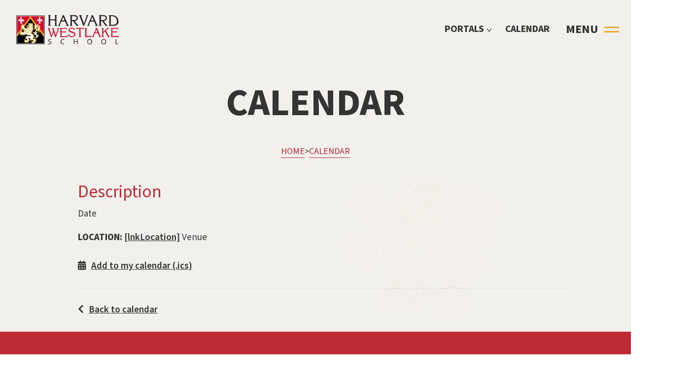

--- FILE ---
content_type: text/html; charset=utf-8
request_url: https://www.hw.com/calendar/Calendar/View/Detail/eventid/204305?day=11/29/2023
body_size: 49500
content:
<!DOCTYPE html>
<html  lang="en-US">
<head id="Head"><meta content="text/html; charset=UTF-8" http-equiv="Content-Type" />
<meta name="REVISIT-AFTER" content="1 DAYS" />
<meta name="RATING" content="GENERAL" />
<meta name="RESOURCE-TYPE" content="DOCUMENT" />
<meta content="text/javascript" http-equiv="Content-Script-Type" />
<meta content="text/css" http-equiv="Content-Style-Type" />
<link rel="dns-prefetch" href="https://www.googletagmanager.com/" >
<link rel="preconnect" href="https://www.googletagmanager.com/" crossorigin/><title>
	Calendar Event
</title><meta id="MetaKeywords" name="keywords" content="calendar, events, academic calendar, calander, important dates" /><meta id="MetaRobots" name="robots" content="INDEX, FOLLOW" /><link href="/DependencyHandler.axd/40f24409b36fdebc33ccec3e4b52c259/1039/css" type="text/css" rel="stylesheet"/><link href="https://use.typekit.net/ezc3qsw.css" type="text/css" rel="stylesheet"/><link href="/DependencyHandler.axd/a94b474e9a83253d66ceff70731f891c/1039/css" type="text/css" rel="stylesheet"/><script src="/DependencyHandler.axd/60eca6ff4440bf9ff8765c3cd40cabf7/1039/js" type="text/javascript"></script>

          <script async src="https://www.googletagmanager.com/gtag/js?id=G-506XBBQDZN"></script>
          <script>
            window.dataLayer = window.dataLayer || [];
            function gtag(){dataLayer.push(arguments);}
            gtag('js', new Date());
            

            gtag('config', 'G-506XBBQDZN');
          </script>

        <script async type='text/javascript' src='https://dnnapi.com/analytics/js/2028908.js'></script><meta name="viewport" content="width=device-width, height=device-height, initial-scale=1 , maximum-scale=1, user-scalable=no" /><meta name="google" content="notranslate" /><meta name="format-detection" content="telephone=no" /><meta name="apple-mobile-web-app-capable" content="yes" /><meta name="apple-mobile-web-app-status-bar-style" content="translucent" /></head>
<body id="Body">

    <form method="post" action="/calendar/Calendar/View/Detail/eventid/204305?day=11/29/2023" id="Form" enctype="multipart/form-data">
<div class="aspNetHidden">
<input type="hidden" name="__EVENTTARGET" id="__EVENTTARGET" value="" />
<input type="hidden" name="__EVENTARGUMENT" id="__EVENTARGUMENT" value="" />
<input type="hidden" name="__VIEWSTATE" id="__VIEWSTATE" value="k0DBvss9nHnK+tGH/fXJ/ch9lOJmTN+g1qbt4gdH9Cg9i2VQfCPDcTaahY2foatSdMKLrlXuWxkuBs5kFaIvqUc4YAXcNxnsgR0ZhCiI8AuScmKkQGvvjKvUB18Z60Z3e7xVnl2swm+HscBX52HKTKhqt6b53CQZjEfVgqrE2AGYSczl2X2y5l0k0EOPWI3cVJnxS/22R9yb8Okunu8myJSmKpI=" />
</div>

<script type="text/javascript">
//<![CDATA[
var theForm = document.forms['Form'];
if (!theForm) {
    theForm = document.Form;
}
function __doPostBack(eventTarget, eventArgument) {
    if (!theForm.onsubmit || (theForm.onsubmit() != false)) {
        theForm.__EVENTTARGET.value = eventTarget;
        theForm.__EVENTARGUMENT.value = eventArgument;
        theForm.submit();
    }
}
//]]>
</script>


<script src="/WebResource.axd?d=pynGkmcFUV1ZZXERyYgzPaAYQM8toJDivtSDgulcxCUiTx14wl9zoTpU-bY1&amp;t=638901284248157332" type="text/javascript"></script>


<script src="/ScriptResource.axd?d=NJmAwtEo3IrtfaMHdqeUdy5BvdWM5SK35bjsZyUDhwC0mmSzQKXDTtj_njT7DicXlLM6uvjpqGW0ulqluW3h6lyjl5yITAhadqUkY1ux4bdJ8oU5NF-zWpVkNT3lp0fD4ujpsQ2&amp;t=5c0e0825" type="text/javascript"></script>
<script src="/ScriptResource.axd?d=dwY9oWetJoJLFNYuuy2TXwZMQs3F4pA3Uhl945NUFM0GhW8nMZX7Qp0hK15Vueag8rRwX-4OSGVeA2RqvA1hKG0ND5mb4uVtAOVO52b6t5j4YFApcY237squ6iKeaUOkxrQU3F-PZUpuGfvS0&amp;t=5c0e0825" type="text/javascript"></script>
<div class="aspNetHidden">

	<input type="hidden" name="__VIEWSTATEGENERATOR" id="__VIEWSTATEGENERATOR" value="CA0B0334" />
	<input type="hidden" name="__VIEWSTATEENCRYPTED" id="__VIEWSTATEENCRYPTED" value="" />
	<input type="hidden" name="__EVENTVALIDATION" id="__EVENTVALIDATION" value="OuRgxrxcrmfuQSmWWetvLA75Kf3WgipU3VUHo7efsOwBjZSh2V19svEND5TOTqD+b7h15lkYVLhsoXxqm4Nsh8aWAj1fJwduzDXJynntu3Hyf5puPEXP3EC9fXFdjLTB03em6w==" />
</div><script src="/DependencyHandler.axd/2ae3aaa15fe716de50a590fdc5756fe3/1039/js" type="text/javascript"></script>
<script type="text/javascript">
//<![CDATA[
Sys.WebForms.PageRequestManager._initialize('ScriptManager', 'Form', [], [], [], 180, '');
//]]>
</script>

        
        
        




<!--CDF(Css|https://use.typekit.net/ezc3qsw.css|DnnPageHeaderProvider|110)-->
<!--CDF(Css|/assets/Styles/Legacy/Fonts.css|DnnPageHeaderProvider|110)-->
<!--CDF(Css|/assets/Styles/Legacy/SecondLevel.css|DnnPageHeaderProvider|110)-->
<!--CDF(Css|/assets/Styles/Legacy/Forms.css|DnnPageHeaderProvider|110)-->
<!--CDF(Css|/assets/Styles/Legacy/hw.css|DnnPageHeaderProvider|110)-->
<!--CDF(Css|/Resources/Shared/stylesheets/dnndefault/8.0.0/default.css|DnnPageHeaderProvider|100)-->
<!--CDF(Javascript|/assets/Scripts/Legacy/vendor/modernizr.min.js|DnnFormBottomProvider|110)-->
<!--CDF(Javascript|/assets/Scripts/Legacy/third-party/gsap.min.js|DnnFormBottomProvider|110)-->
<!--CDF(Javascript|/assets/Scripts/Legacy/third-party/SplitText.min.js|DnnFormBottomProvider|110)-->
<!--CDF(Javascript|/assets/Scripts/Legacy/third-party/Flip.min.js|DnnFormBottomProvider|110)-->
<!--CDF(Javascript|/assets/Scripts/Legacy/third-party/ScrollTrigger.min.js|DnnFormBottomProvider|110)-->
<!--CDF(Javascript|/assets/Scripts/Legacy/third-party/ScrollToPlugin.min.js|DnnFormBottomProvider|110)-->
<!--CDF(Javascript|/assets/Scripts/Legacy/third-party/tababble.js|DnnFormBottomProvider|110)-->
<!--CDF(Javascript|/assets/Scripts/Legacy/third-party/focus-trap.js|DnnFormBottomProvider|110)-->
<!--CDF(Javascript|/assets/Scripts/Legacy/third-party/macy.min.js|DnnFormBottomProvider|110)-->
<!--CDF(Javascript|/assets/Scripts/Legacy/third-party/luxon.min.js|DnnFormBottomProvider|110)-->
<!--CDF(Javascript|/assets/Scripts/Legacy/third-party/lazysizes.js|DnnFormBottomProvider|110)-->
<!--CDF(Javascript|/assets/Scripts/Global/helpers/xml-to-json.min.js|DnnFormBottomProvider|110)-->
<!--CDF(Javascript|/assets/Scripts/Global/helpers/utils.js|DnnFormBottomProvider|110)-->
<!--CDF(Javascript|/assets/Scripts/Legacy/cards/cards-card.js|DnnFormBottomProvider|110)-->
<!--CDF(Javascript|/assets/Scripts/Legacy/cards/story-card.js|DnnFormBottomProvider|110)-->
<!--CDF(Javascript|/assets/Scripts/Legacy/helpers/generalHelpers.js|DnnFormBottomProvider|110)-->
<!--CDF(Javascript|/assets/Scripts/Legacy/helpers/mediaHelpers.js|DnnFormBottomProvider|110)-->
<!--CDF(Javascript|/assets/Scripts/Legacy/isGeneralService.js|DnnFormBottomProvider|110)-->
<!--CDF(Javascript|/assets/Scripts/Legacy/modules/isApiService.js|DnnFormBottomProvider|110)-->
<!--CDF(Javascript|/assets/Scripts/ContentPage/api/handleStorageApi.js|DnnFormBottomProvider|110)-->
<!--CDF(Javascript|/assets/Scripts/legacy/modules/isVideo.js|DnnFormBottomProvider|110)-->
<!--CDF(Javascript|/assets/Scripts/Global/helpers/customEvent.polyfill.js|DnnFormBottomProvider|110)-->
<!--CDF(Javascript|/assets/Scripts/Legacy/modules/isQuickSearch.js|DnnFormBottomProvider|110)-->
<!--CDF(Javascript|/assets/Scripts/Legacy/widgets/isMenu/dom-slider.js|DnnFormBottomProvider|110)-->
<!--CDF(Javascript|/assets/Scripts/Legacy/widgets/isMenu/isMenu.js|DnnFormBottomProvider|110)-->
<!--CDF(Javascript|/assets/Scripts/Legacy/modules/isModal.js|DnnFormBottomProvider|110)-->
<!--CDF(Javascript|/assets/Scripts/Legacy/modules/isScroller.js|DnnFormBottomProvider|110)-->
<!--CDF(Javascript|/assets/Scripts/Legacy/modules/MediaPopups/plugins/imagesLoaded.js|DnnFormBottomProvider|110)-->
<!--CDF(Javascript|/assets/Scripts/Legacy/modules/MediaPopups/plugins/soundCloud.js|DnnFormBottomProvider|110)-->
<!--CDF(Javascript|/assets/Scripts/Legacy/modules/MediaPopups/plugins/owl-carousel.js|DnnFormBottomProvider|110)-->
<!--CDF(Javascript|/assets/Scripts/Legacy/modules/MediaPopups/components/_mpHelpers.js|DnnFormBottomProvider|110)-->
<!--CDF(Javascript|/assets/Scripts/Legacy/modules/MediaPopups/components/_mpRelatedStories.js|DnnFormBottomProvider|110)-->
<!--CDF(Javascript|/assets/Scripts/Legacy/modules/MediaPopups/components/_mpAudioPlayer.js|DnnFormBottomProvider|110)-->
<!--CDF(Javascript|/assets/Scripts/Legacy/modules/MediaPopups/components/_mpGallerySlideshow.js|DnnFormBottomProvider|110)-->
<!--CDF(Javascript|/assets/Scripts/Legacy/modules/MediaPopups/mediaPopups.js|DnnFormBottomProvider|110)-->
<!--CDF(Javascript|/assets/Scripts/Legacy/modules/MediaPopups/detailsPopup.js|DnnFormBottomProvider|110)-->
<!--CDF(Javascript|/assets/Scripts/Legacy/third-party/transit.min.js|DnnFormBottomProvider|110)-->
<!--CDF(Javascript|/assets/Scripts/Legacy/modules/MediaPopups/TiarcShare.js|DnnFormBottomProvider|110)-->
<!--CDF(Javascript|/assets/Scripts/Legacy/third-party/swiper.min.js|DnnFormBottomProvider|110)-->
<!--CDF(Javascript|/assets/scripts/legacy/third-party/selectric.min.js|DnnFormBottomProvider|110)-->
<!--CDF(Javascript|/assets/scripts/legacy/third-party/fslightbox.min.js|DnnFormBottomProvider|110)-->
<!--CDF(Javascript|/assets/Scripts/Legacy/options/cpGeneralOptions.js|DnnFormBottomProvider|110)-->
<!--CDF(Javascript|/assets/Scripts/Legacy/modules/isPinnedContent.js|DnnFormBottomProvider|110)-->
<!--CDF(Javascript|/assets/Scripts/ContentPage/modules/ModuleFader.js|DnnFormBottomProvider|110)-->
<!--CDF(Javascript|/assets/Scripts/ContentPage/modules/macy-grid.js|DnnFormBottomProvider|110)-->
<!--CDF(Javascript|/assets/Scripts/ContentPage/modules/ModuleCarousel.js|DnnFormBottomProvider|110)-->
<!--CDF(Javascript|/assets/Scripts/ContentPage/modules/ModuleMedia.js|DnnFormBottomProvider|110)-->
<!--CDF(Javascript|/assets/Scripts/ContentPage/modules/ModuleCardsApi.js|DnnFormBottomProvider|110)-->
<!--CDF(Javascript|/assets/Scripts/ContentPage/modules/ModuleTabbedContent.js|DnnFormBottomProvider|110)-->
<!--CDF(Javascript|/assets/Scripts/ContentPage/modules/contentPageObjects.js|DnnFormBottomProvider|110)-->
<!--CDF(Javascript|/assets/Scripts/ContentPage/contentPage.js|DnnFormBottomProvider|110)-->
<!--CDF(Javascript|/assets/Scripts/Legacy/secondlevelObjects.js|DnnFormBottomProvider|110)--><header class="main-header noHeader">
  <a href="https://www.hw.com" class="custom-logo"><span class="sr-only">Harvard-Westlake School</span><img class="light" src="/assets/Images/assets/logo.svg" alt="" /><img class="dark" src="/assets/Images/assets/logo-dark.svg" alt="" /></a>
  <div class="header-menu">
    <div class="header-menu__item">
      <div class="dropdown-wrapper dropdown-js dropdown-wrapper--profile">
      
      </div>
    </div>
    <div class="header-menu__item">
      <div class="dropdown-wrapper dropdown-js">
        <button class="header-menu__link header-menu__item dropdown-link-js" aria-expanded="false"
          aria-controls="portals-dropdown">Portals <i class="g-icon g-big-arrow-up" aria-hidden="true"></i></button>
        <ul class="dropdown-wrapper__container" id="portals-dropdown">
          <li class="dropdown-wrapper__item"><a href="https://www.hw.com/students" class="dropdown-wrapper__link">Students</a></li>
          <li class="dropdown-wrapper__item"><a href="https://www.hw.com/parents" class="dropdown-wrapper__link">Parents</a></li>
          <li class="dropdown-wrapper__item"><a href="https://www.hw.com/alumni" class="dropdown-wrapper__link">Alumni</a></li>
          <li class="dropdown-wrapper__item"><a href="https://facstaff.hw.com" class="dropdown-wrapper__link">Fac/Staff</a></li>
        </ul>
      </div>
    </div>
    <a href="https://www.hw.com/calendar" class="header-menu__link header-menu__item header-menu__item--calendar"> Calendar </a>
    <button class="open-main-menu open-menu-js" title="Open Menu"><span class="txt" aria-hidden="true">Menu</span><span class="txt v2" aria-hidden="true">Close</span><span class="hamb-icon"></span></button>
  </div>
</header>
  <!-- this is needed -->
  <!-- <button tabindex="0" class="skip-to-content">Skip to content</button> -->
<div class="custom-menu trap-menu-focus" aria-expanded="false" aria-hidden="true">
  <div class="quick-search" role="search">
    <div class="quick-search__wrapper">
      <div class="quick-search__form">
        <span class="g-icon g-search" aria-hidden="true"></span>
        <div class="quick-search__input">
          <input type="text" placeholder="Search" aria-label="Search site" data-search="https://www.hw.com/Search-Results?Search=" />
          <button type="submit" class="quick-search__submit" title="Submit your search"><span class="g-icon g-small-arrow-right" aria-hidden="true"></span></button>
        </div>
      </div>
      <div class="quick-search__results-wrapper">
        <ul class="quick-search__list"></ul>
        <button class="quick-search__close" title="Close results & clear input">
          <span class="close-icon"></span>
        </button>
      </div>
    </div>
  </div>
<div class="custom-menu__container"><div class="panel panel-level1" data-panel-level="1"><div class="level-wrapper"><div class="level current" data-pageid="00"><div class="item" data-pageid="1" data-parentid="00"><a href="https://www.hw.com" class="link">Home</a></div><div class="item has-children" data-pageid="100028" data-parentid="00"><a href="#" class="link">About</a></div><div class="item has-children" data-pageid="100014" data-parentid="00"><a href="#" class="link">Admission</a></div><div class="item has-children" data-pageid="100035" data-parentid="00"><a href="#" class="link">Academics</a></div><div class="item has-children" data-pageid="100052" data-parentid="00"><a href="#" class="link">Arts</a></div><div class="item has-children" data-pageid="100001" data-parentid="00"><a href="#" class="link">Athletics</a></div><div class="item has-children" data-pageid="100031" data-parentid="00"><a href="#" class="link">Life @ HW</a></div><div class="item has-children" data-pageid="100020" data-parentid="00"><a href="#" class="link">Summer</a></div><div class="item has-children" data-pageid="100022" data-parentid="00"><a href="#" class="link">Giving</a></div><div class="item item--calendar current" data-pageid="100027" data-parentid="00"><a href="https://www.hw.com/calendar" class="link">Calendar</a></div></div></div></div><div class="panel panel-level2" data-panel-level="2"><div class="level-wrapper"><div class="level" data-pageid="100028"><div class="item" data-pageid="3687" data-parentid="100028"><a href='https://www.hw.com/about/Welcome-to-Harvard-Westlake'  class="link">Welcome to Harvard-Westlake</a></div><div class="item" data-pageid="2031" data-parentid="100028"><a href='https://www.hw.com/about/HW-at-a-Glance'  class="link">HW at a Glance</a></div><div class="item" data-pageid="2016" data-parentid="100028"><a href='https://www.hw.com/about/History'  class="link">History</a></div><div class="item has-children" data-pageid="5756" data-parentid="100028"><a href='https://www.hw.com/about/Diversity-Equity-Inclusion'  class="link">Diversity, Equity & Inclusion</a></div><div class="item" data-pageid="5199" data-parentid="100028"><a href='https://www.hw.com/about/Leadership'  class="link">Leadership</a></div><div class="item" data-pageid="2022" data-parentid="100028"><a href='https://www.hw.com/about/Career-Opportunities'  class="link">Career Opportunities</a></div><div class="item" data-pageid="2019" data-parentid="100028"><a href='https://www.hw.com/about/Faculty-Staff-Directory'  class="link">Faculty/Staff Directory</a></div><div class="item" data-pageid="2023" data-parentid="100028"><a href='https://www.hw.com/about/Contact-Us'  class="link">Contact Us</a></div></div><div class="level" data-pageid="100014"><div class="item" data-pageid="861" data-parentid="100014"><a href='https://www.hw.com/admission/Welcome'  class="link">Welcome</a></div><div class="item" data-pageid="880" data-parentid="100014"><a href='https://www.hw.com/admission/Admission-Process'  class="link">Admission Process</a></div><div class="item" data-pageid="6183" data-parentid="100014"><a href='https://www.hw.com/admission/Visit-Harvard-Westlake'  class="link">Visit Harvard-Westlake</a></div><div class="item" data-pageid="6386" data-parentid="100014"><a href='https://www.hw.com/admission/Explore-Harvard-Westlake'  class="link">Explore Harvard-Westlake</a></div><div class="item" data-pageid="882" data-parentid="100014"><a href='https://www.hw.com/admission/Tuition-Information'  class="link">Tuition Information</a></div><div class="item" data-pageid="2186" data-parentid="100014"><a href='https://www.hw.com/admission/Financial-Aid'  class="link">Financial Aid</a></div><div class="item" data-pageid="901" data-parentid="100014"><a href='https://www.hw.com/admission/Frequently-Asked-Questions-about-HW'  class="link">Frequently Asked Questions</a></div><div class="item" data-pageid="877" data-parentid="100014"><a href='https://www.hw.com/admission/Meet-the-Team'  class="link">Meet the Team</a></div><div class="item" data-pageid="6671" data-parentid="100014"><a href='https://www.hw.com/admission/en-espanol'  class="link">En Español</a></div></div><div class="level" data-pageid="100035"><div class="item" data-pageid="6424" data-parentid="100035"><a href='https://www.hw.com/academics/About-the-Curriculum'  class="link">About the Curriculum</a></div><div class="item" data-pageid="2248" data-parentid="100035"><a href='https://www.hw.com/academics/Departments'  class="link">Departments</a></div><div class="item" data-pageid="5249" data-parentid="100035"><a href='https://academics.hw.com/kutlercenter/'  class="link">The Kutler Center for Interdisciplinary Studies & Independent Research</a></div><div class="item has-children" data-pageid="6633" data-parentid="100035"><a href='https://www.hw.com/academics/Academic-Counseling-and-Support'  class="link">Academic Counseling and Support</a></div><div class="item" data-pageid="6634" data-parentid="100035"><a href='https://www.hw.com/academics/Experiential-Learning-Global-Education-Programs'  class="link">Experiential Learning & Global Education Programs</a></div><div class="item" data-pageid="2305" data-parentid="100035"><a href='https://www.hw.com/academics/Libraries'  class="link">Libraries</a></div></div><div class="level" data-pageid="100052"><div class="item" data-pageid="3473" data-parentid="100052"><a href='https://www.hw.com/arts/Arts-at-HW'  class="link">Arts at HW</a></div><div class="item has-children" data-pageid="3502" data-parentid="100052"><a href='https://www.hw.com/arts/Performing-Arts'  class="link">Performing Arts</a></div><div class="item" data-pageid="3510" data-parentid="100052"><a href='https://www.hw.com/arts/Visual-Arts'  class="link">Visual Arts</a></div><div class="item" data-pageid="5196" data-parentid="100052"><a href='https://www.hw.com/westflix/'  class="link">Westflix Film Festival </a></div><div class="item" data-pageid="5918" data-parentid="100052"><a href='https://academics.hw.com/kutlercenter/Cinema-Sundays'  class="link">Cinema Sundays</a></div><div class="item" data-pageid="6715" data-parentid="100052"><a href='https://harvardwestlake.na.ticketsearch.com/sales/sales' target='_blank' class="link">Box Office</a></div></div><div class="level" data-pageid="100001"><div class="item" data-pageid="27" data-parentid="100001"><a href='https://www.hw.com/athletics/Athletics-Home'  class="link">Athletics Home</a></div><div class="item has-children" data-pageid="5967" data-parentid="100001"><a href='https://www.hw.com/athletics/Teams'  class="link">Teams</a></div><div class="item" data-pageid="5968" data-parentid="100001"><a href='https://www.hw.com/athletics/Schedules'  class="link">Schedules</a></div><div class="item" data-pageid="2442" data-parentid="100001"><a href='https://www.hw.com/athletics/Athletic-Facilities-Locations'  class="link">Athletic Facilities & Locations</a></div><div class="item has-children" data-pageid="3022" data-parentid="100001"><a href='https://www.hw.com/athletics/Athletic-Tradition'  class="link">Athletic Tradition</a></div><div class="item" data-pageid="6140" data-parentid="100001"><a href='https://www.hw.com/athletics/Principles'  class="link">Principles</a></div><div class="item" data-pageid="1113" data-parentid="100001"><a href='https://www.hw.com/athletics/Administration-Program-Heads'  class="link">Administration & Program Heads</a></div><div class="item" data-pageid="5966" data-parentid="100001"><a href='https://www.hw.com/athletics/Sports-Science-Medicine'  class="link">Sports Science & Medicine</a></div><div class="item has-children" data-pageid="1853" data-parentid="100001"><a href='https://www.hw.com/athletics/Student-Athlete-Leadership-Council'  class="link">Student Athlete Leadership Council</a></div><div class="item has-children" data-pageid="5263" data-parentid="100001"><a href='https://www.hw.com/athletics/elite8'  class="link">Elite 8 Water Polo Tournament</a></div></div><div class="level" data-pageid="100031"><div class="item" data-pageid="2087" data-parentid="100031"><a href='https://www.hw.com/life-at-hw/Welcome'  class="link">Welcome</a></div><div class="item" data-pageid="6151" data-parentid="100031"><a href='https://www.hw.com/life-at-hw/Student-Clubs'  class="link">Student Clubs & Activities</a></div><div class="item" data-pageid="6015" data-parentid="100031"><a href='https://www.hw.com/life-at-hw/Speech-Debate'  class="link">Speech & Debate </a></div><div class="item" data-pageid="6016" data-parentid="100031"><a href='https://media.hw.com'  class="link">Student Media</a></div><div class="item" data-pageid="2107" data-parentid="100031"><a href='https://www.hw.com/life-at-hw/Traditions'  class="link">Traditions</a></div><div class="item" data-pageid="6014" data-parentid="100031"><a href='https://www.hw.com/life-at-hw/Life-Magazine'  class="link">HW Life Magazine</a></div><div class="item" data-pageid="6025" data-parentid="100031"><a href='https://www.hw.com/life-at-hw/Health-Wellness'  class="link">Health & Wellness </a></div><div class="item" data-pageid="6421" data-parentid="100031"><a href='https://www.hw.com/life-at-hw/The-Supporting-Cast'  class="link">The Supporting Cast</a></div><div class="item" data-pageid="6022" data-parentid="100031"><a href='https://www.hw.com/life-at-hw/Bookstores'  class="link">Bookstores </a></div></div><div class="level" data-pageid="100020"><div class="item" data-pageid="1358" data-parentid="100020"><a href='https://www.hw.com/summerprograms/Summer-Home'  class="link">Summer Home</a></div><div class="item" data-pageid="6142" data-parentid="100020"><a href='https://www.hw.com/summerprograms/About-Us'  class="link">About Us</a></div><div class="item" data-pageid="6143" data-parentid="100020"><a href='https://www.hw.com/summerprograms/Summer-Enrichment-Program'  class="link">Summer Enrichment Program</a></div><div class="item" data-pageid="6609" data-parentid="100020"><a href='https://www.hw.com/summerprograms/SoCal-Summer-and-Auxiliary-Leaders-Workshop'  class="link">SoCal Summer and Auxiliary Leaders Workshop</a></div><div class="item" data-pageid="3967" data-parentid="100020"><a href='https://www.hw.com/summerprograms/General-Information1'  class="link">General Information</a></div><div class="item" data-pageid="3968" data-parentid="100020"><a href='https://www.hw.com/summerprograms/Locations'  class="link">Locations</a></div><div class="item" data-pageid="6145" data-parentid="100020"><a href='https://www.hw.com/summerprograms/Stay-Updated'  class="link">Stay Updated</a></div></div><div class="level" data-pageid="100022"><div class="item" data-pageid="1602" data-parentid="100022"><a href='https://www.hw.com/giving/Welcome'  class="link">Welcome</a></div><div class="item" data-pageid="6008" data-parentid="100022"><a href='https://www.hw.com/giving/Ways-to-Give/Online-Gifts'  class="link">Make a Gift Now</a></div><div class="item" data-pageid="6152" data-parentid="100022"><a href='https://www.hw.com/giving/Giving-Circles'  class="link">Giving Circles</a></div><div class="item" data-pageid="6629" data-parentid="100022"><a href='https://www.hw.com/giving/Giving-Societies'  class="link">Giving Societies</a></div><div class="item" data-pageid="1628" data-parentid="100022"><a href='https://www.hw.com/giving/Institutional-Priorities'  class="link">Institutional Priorities</a></div><div class="item has-children" data-pageid="1737" data-parentid="100022"><a href='https://www.hw.com/giving/Ways-to-Give'  class="link">Ways to Give</a></div><div class="item" data-pageid="1632" data-parentid="100022"><a href='https://www.hw.com/giving/Meet-the-Office'  class="link">Meet the Office</a></div></div><div class="level current" data-pageid="100027"><div class="item current" data-pageid="1975" data-parentid="100027"><a href='https://www.hw.com/calendar/Calendar'  class="link">Calendar</a></div></div></div></div><div class="panel panel-level3" data-panel-level="3"><div class="level-wrapper"><div class="level" data-pageid="5756"><div class="item" data-pageid="105756" data-parentid="5756"><a href='https://www.hw.com/about/Diversity-Equity-Inclusion'  class="link">Diversity, Equity & Inclusion</a></div><div class="item" data-pageid="6303" data-parentid="5756"><a href='https://www.hw.com/about/Diversity-Equity-Inclusion/Affinity-Groups'  class="link">Affinity Groups</a></div><div class="item" data-pageid="6711" data-parentid="5756"><a href='https://issuu.com/hwpubs/docs/dei-brochure' target='_blank' class="link">Brochure</a></div><div class="item" data-pageid="6376" data-parentid="5756"><a href='https://www.hw.com/about/Diversity-Equity-Inclusion/Commitments'  class="link">Commitments</a></div><div class="item" data-pageid="6374" data-parentid="5756"><a href='https://www.hw.com/about/Diversity-Equity-Inclusion/Initiatives'  class="link">Initiatives</a></div><div class="item" data-pageid="6375" data-parentid="5756"><a href='https://www.hw.com/about/Diversity-Equity-Inclusion/Team'  class="link">Team</a></div><div class="item" data-pageid="6429" data-parentid="5756"><a href='https://www.hw.com/about/Diversity-Equity-Inclusion/Diversity-Equity-and-Inclusion-in-Action'  class="link">Diversity, Equity, and Inclusion in Action</a></div></div><div class="level" data-pageid="6633"><div class="item" data-pageid="106633" data-parentid="6633"><a href='https://www.hw.com/academics/Academic-Counseling-and-Support'  class="link">Academic Counseling and Support</a></div><div class="item" data-pageid="6407" data-parentid="6633"><a href='https://www.hw.com/academics/Academic-Counseling-and-Support/Middle-School-Learning-Center'  class="link">Middle School Learning Center</a></div><div class="item" data-pageid="6506" data-parentid="6633"><a href='https://www.hw.com/academics/Academic-Counseling-and-Support/Upper-School-Learning-Center'  class="link">Upper School Learning Center</a></div><div class="item" data-pageid="6405" data-parentid="6633"><a href='https://www.hw.com/academics/Academic-Counseling-and-Support/Peer-Tutoring-Program'  class="link">Peer Tutoring Program</a></div></div><div class="level" data-pageid="3502"><div class="item" data-pageid="103502" data-parentid="3502"><a href='https://www.hw.com/arts/Performing-Arts'  class="link">Performing Arts</a></div><div class="item" data-pageid="6681" data-parentid="3502"><a href='https://www.hw.com/arts/LinkClick.aspx?fileticket=6MSXkFLsVi8%3d&tabid=6681&portalid=0' target='_blank' class="link">Performing Arts Calendar</a></div><div class="item" data-pageid="6624" data-parentid="3502"><a href='https://www.hw.com/arts/Performing-Arts/Middle-School-Choral-Music'  class="link">Middle School Choral Music</a></div><div class="item" data-pageid="6630" data-parentid="3502"><a href='https://www.hw.com/arts/Performing-Arts/Upper-School-Choral-Music'  class="link">Upper School Choral Music</a></div><div class="item" data-pageid="6623" data-parentid="3502"><a href='https://www.hw.com/arts/Performing-Arts/Middle-School-Dance'  class="link">Middle School Dance</a></div><div class="item" data-pageid="6622" data-parentid="3502"><a href='https://www.hw.com/arts/Performing-Arts/Upper-School-Dance'  class="link">Upper School Dance</a></div><div class="item" data-pageid="6584" data-parentid="3502"><a href='https://www.hw.com/arts/Performing-Arts/Middle-School-Instrumental-Music'  class="link">Middle School Instrumental Music</a></div><div class="item" data-pageid="6625" data-parentid="3502"><a href='https://www.hw.com/arts/Performing-Arts/Upper-School-Instrumental-Music'  class="link">Upper School Instrumental Music</a></div><div class="item" data-pageid="6583" data-parentid="3502"><a href='https://www.hw.com/arts/Performing-Arts/Middle-School-Theater'  class="link">Middle School Theater</a></div><div class="item" data-pageid="6582" data-parentid="3502"><a href='https://www.hw.com/arts/Performing-Arts/Upper-School-Theater'  class="link">Upper School Theater</a></div></div><div class="level" data-pageid="5967"><div class="item" data-pageid="105967" data-parentid="5967"><a href='https://www.hw.com/athletics/Teams'  class="link">Teams</a></div><div class="item" data-pageid="80" data-parentid="5967"><a href='https://www.hw.com/athletics/Teams/Baseball'  class="link">Baseball</a></div><div class="item" data-pageid="69" data-parentid="5967"><a href='https://www.hw.com/athletics/Teams/Boys-Basketball'  class="link">Boys Basketball</a></div><div class="item" data-pageid="70" data-parentid="5967"><a href='https://www.hw.com/athletics/Teams/Girls-Basketball'  class="link">Girls Basketball</a></div><div class="item" data-pageid="6508" data-parentid="5967"><a href='https://www.hw.com/athletics/Teams/Girls-Beach-Volleyball'  class="link">Girls Beach Volleyball</a></div><div class="item" data-pageid="92" data-parentid="5967"><a href='https://www.hw.com/athletics/Teams/Cheerleading'  class="link">Cheerleading</a></div><div class="item" data-pageid="91" data-parentid="5967"><a href='https://www.hw.com/athletics/Teams/Boys-Girls-Cross-Country'  class="link">Boys/Girls Cross Country</a></div><div class="item" data-pageid="93" data-parentid="5967"><a href='https://www.hw.com/athletics/Teams/Equestrian'  class="link">Equestrian</a></div><div class="item" data-pageid="94" data-parentid="5967"><a href='https://www.hw.com/athletics/Teams/Fencing'  class="link">Fencing</a></div><div class="item" data-pageid="64" data-parentid="5967"><a href='https://www.hw.com/athletics/Teams/Field-Hockey'  class="link">Field Hockey</a></div><div class="item" data-pageid="48" data-parentid="5967"><a href='https://www.hw.com/athletics/Teams/Football'  class="link">Football</a></div><div class="item" data-pageid="81" data-parentid="5967"><a href='https://www.hw.com/athletics/Teams/Boys-Golf'  class="link">Boys Golf</a></div><div class="item" data-pageid="88" data-parentid="5967"><a href='https://www.hw.com/athletics/Teams/Girls-Golf'  class="link">Girls Golf</a></div><div class="item" data-pageid="82" data-parentid="5967"><a href='https://www.hw.com/athletics/Teams/Boys-Lacrosse'  class="link">Boys Lacrosse</a></div><div class="item" data-pageid="6593" data-parentid="5967"><a href='https://www.hw.com/athletics/Teams/Robotics'  class="link">Robotics</a></div><div class="item" data-pageid="73" data-parentid="5967"><a href='https://www.hw.com/athletics/Teams/Boys-Soccer'  class="link">Boys Soccer</a></div><div class="item" data-pageid="75" data-parentid="5967"><a href='https://www.hw.com/athletics/Teams/Girls-Soccer'  class="link">Girls Soccer</a></div><div class="item" data-pageid="83" data-parentid="5967"><a href='https://www.hw.com/athletics/Teams/Softball'  class="link">Softball</a></div><div class="item" data-pageid="85" data-parentid="5967"><a href='https://www.hw.com/athletics/Teams/Boys-Girls-Swimming-Diving'  class="link">Boys/Girls Swimming & Diving</a></div><div class="item" data-pageid="86" data-parentid="5967"><a href='https://www.hw.com/athletics/Teams/Boys-Tennis'  class="link">Boys Tennis</a></div><div class="item" data-pageid="77" data-parentid="5967"><a href='https://www.hw.com/athletics/Teams/Girls-Tennis'  class="link">Girls Tennis</a></div><div class="item" data-pageid="54" data-parentid="5967"><a href='https://www.hw.com/athletics/Teams/Boys-Girls-Track-Field'  class="link">Boys/Girls Track & Field</a></div><div class="item" data-pageid="87" data-parentid="5967"><a href='https://www.hw.com/athletics/Teams/Boys-Volleyball'  class="link">Boys Volleyball</a></div><div class="item" data-pageid="50" data-parentid="5967"><a href='https://www.hw.com/athletics/Teams/Girls-Volleyball'  class="link">Girls Volleyball</a></div><div class="item" data-pageid="55" data-parentid="5967"><a href='https://www.hw.com/athletics/Teams/Boys-Water-Polo'  class="link">Boys Water Polo</a></div><div class="item" data-pageid="76" data-parentid="5967"><a href='https://www.hw.com/athletics/Teams/Girls-Water-Polo'  class="link">Girls Water Polo</a></div><div class="item" data-pageid="78" data-parentid="5967"><a href='https://www.hw.com/athletics/Teams/Wrestling'  class="link">Wrestling</a></div></div><div class="level" data-pageid="3022"><div class="item" data-pageid="103022" data-parentid="3022"><a href='https://www.hw.com/athletics/Athletic-Tradition'  class="link">Athletic Tradition</a></div><div class="item" data-pageid="3014" data-parentid="3022"><a href='https://www.hw.com/athletics/Athletic-Tradition/Championships'  class="link">Championships</a></div><div class="item" data-pageid="2804" data-parentid="3022"><a href='https://www.hw.com/athletics/Athletic-Tradition/Hall-of-Fame'  class="link">Hall of Fame</a></div><div class="item" data-pageid="3021" data-parentid="3022"><a href='https://www.hw.com/athletics/Athletic-Tradition/Athletic-Department-Awards'  class="link">Athletic Department Awards</a></div><div class="item" data-pageid="1393" data-parentid="3022"><a href='https://www.hw.com/athletics/Athletic-Tradition/Wolverines-Playing-in-College'  class="link">Wolverines Playing in College</a></div></div><div class="level" data-pageid="1853"><div class="item" data-pageid="101853" data-parentid="1853"><a href='https://www.hw.com/athletics/Student-Athlete-Leadership-Council'  class="link">Student Athlete Leadership Council</a></div><div class="item" data-pageid="3018" data-parentid="1853"><a href='https://www.hw.com/athletics/Student-Athlete-Leadership-Council/SALC-Mission-Statement'  class="link">SALC Mission Statement</a></div><div class="item" data-pageid="3019" data-parentid="1853"><a href='https://www.hw.com/athletics/Student-Athlete-Leadership-Council/SALC-Selection-Process'  class="link">SALC Selection Process</a></div></div><div class="level" data-pageid="5263"><div class="item" data-pageid="105263" data-parentid="5263"><a href='https://www.hw.com/athletics/elite8'  class="link">Elite 8 Water Polo Tournament</a></div><div class="item" data-pageid="5265" data-parentid="5263"><a href='https://www.hw.com/athletics/elite8/Schedule'  class="link">Schedule</a></div><div class="item" data-pageid="6202" data-parentid="5263"><a href='https://www.hw.com/athletics/Elite-8-Water-Polo-Tournament/Teams'  class="link">Teams</a></div></div><div class="level" data-pageid="1737"><div class="item" data-pageid="101737" data-parentid="1737"><a href='https://www.hw.com/giving/Ways-to-Give'  class="link">Ways to Give</a></div><div class="item" data-pageid="1630" data-parentid="1737"><a href='https://www.hw.com/giving/Ways-to-Give/Online-Gifts'  class="link">Online Gifts</a></div><div class="item" data-pageid="1631" data-parentid="1737"><a href='https://www.hw.com/giving/Ways-to-Give/Stock-Gifts'  class="link">Stock Gifts</a></div><div class="item" data-pageid="3467" data-parentid="1737"><a href='https://www.hw.com/giving/Ways-to-Give/Mutual-Fund-Gifts'  class="link">Mutual Fund Gifts</a></div><div class="item" data-pageid="1699" data-parentid="1737"><a href='https://www.hw.com/parents/Parents-Association/Annual-Giving-Pledge'  class="link">Make A Pledge</a></div><div class="item" data-pageid="1624" data-parentid="1737"><a href='http://giftplanning.hw.com'  class="link">Gift Planning</a></div><div class="item" data-pageid="2969" data-parentid="1737"><a href='https://www.hw.com/giving/Ways-to-Give/Recurring-Gifts'  class="link">Recurring Gifts</a></div><div class="item" data-pageid="1745" data-parentid="1737"><a href='https://ww2.matchinggifts.com/harvard-westlake' target='_blank' class="link">Gift Matching</a></div></div></div></div></div>
  <div class="scroll-down-wrapper scroll-down-wrapper-mobile enabled"><button class="scroll-level-down scroll-mobile" title="Scroll Down"><i></i></button></div>
<div class="custom-menu__promos">
	<div class="promo-card">
		<div class="promo-card__inner">
			<a href="https://media.hw.com" class="promo-card__link" target="_blank"><span class="sr-only">HW Media+</span></a>
			<div class="promo-card__image full-image">
				<img data-src="/assets/images/promos/media.jpg" alt="HW Media+" class="lazyload" />
				<span class="shadow"></span>
			</div>
			<span class="promo-card__text safe-wrap" aria-hidden="true">HW Media+</span>
		</div>
	</div>
	<div class="promo-card">
		<div class="promo-card__inner">
			<a href="https://store.hw.com" class="promo-card__link" target="_blank"><span class="sr-only">Wolverine Store</span></a>
			<div class="promo-card__image full-image">
				<img data-src="/assets/images/promos/store.jpg" alt="Wolverine Store" class="lazyload" />
				<span class="shadow"></span>
			</div>
			<span class="promo-card__text safe-wrap" aria-hidden="true">Wolverine Store</span>
		</div>
	</div>
	<div class="promo-card">
		<div class="promo-card__inner">
			<a href="https://www.hw.com/giving" class="promo-card__link" target="_blank"><span class="sr-only">Give</span></a>
			<div class="promo-card__image full-image">
				<img data-src="/assets/images/promos/academics.jpg" alt="Give" class="lazyload" />
				<span class="shadow"></span>
			</div>
			<span class="promo-card__text safe-wrap" aria-hidden="true">Give</span>
		</div>
	</div>
	<div class="promo-card">
		<div class="promo-card__inner">
			<a href="https://www.hwriverpark.com" class="promo-card__link" target="_blank"><span class="sr-only">River Park</span></a>
			<div class="promo-card__image full-image">
				<img data-src="/assets/images/promos/riverpark.jpg" alt="River Park" class="lazyload" />
				<span class="shadow"></span>
			</div>
			<span class="promo-card__text safe-wrap" aria-hidden="true">River Park</span>
		</div>
	</div>
	<div class="promo-card">
		<div class="promo-card__inner">
			<a href="https://hwchronicle.com" class="promo-card__link" target="_blank"><span class="sr-only">Chronicle</span></a>
			<div class="promo-card__image full-image">
				<img data-src="/assets/images/promos/chronicle.jpg" alt="Chronicle" class="lazyload" />
				<span class="shadow"></span>
			</div>
			<span class="promo-card__text safe-wrap" aria-hidden="true">Chronicle</span>
		</div>
	</div>
</div>

</div>
<div class="main-hero-cp noHeader" data-speed="500" data-autoplay="5000">
  <div class="title-area">
      <div class="title-area__inner">
        <h1 class="title-area__heading">Calendar </h1>
        <div class="breadcrumbs">
          <div class="breadcrumbs__item"><a href="http://hw.com/" class="breadcrumbs__link">Home</a></div><div class='breadcrumbs__item' aria-hidden='true'>></div><div class="breadcrumbs__item"><a href="https://www.hw.com/calendar/" class="breadcrumbs__link">Calendar</a></div>

        </div>
      </div>
    </div>
    <button class="go-to go-down go-down--js" title="Go to next section">
      <span class="g-icon g-big-arrow-down"></span>
      <span class="g-icon g-big-arrow-down go-to__smaller"></span>
      <span class="sr-only">Go to next section</span>
    </button>
  </div>
<div class="main-layout noHeader">
  <img data-src="/assets/images/assets/lion-yellow.svg" alt="" class="lion-decorator lazyload" />
  <main class="main-layout__container">
  <div id="dnn_ContentPane" class="content-style"><div class="DnnModule DnnModule-CalendarV3 DnnModule-26981"><a name="26981"></a><div id="dnn_ctr26981_ContentPane"><!-- Start_Module_26981 --><div id="dnn_ctr26981_ModuleContent" class="DNNModuleContent ModCalendarV3C">
	<!--CDF(Css|/assets/styles/legacy/font-awesome.css|DnnPageHeaderProvider|100)-->
<script type="text/javascript">
    $(document).ready(function () {
        $("#seemap").on("click", function (e) {
            e.preventDefault();

            const $map = $(".map");
            const $button = $(this);
            const isVisible = $button.text().toLowerCase() === "hide map";

            if (isVisible) {
                $map.removeClass("show-on").addClass("show-off");
                $button.text("show map");
            } else {
                $map.removeClass("show-off").addClass("show-on");
                $button.text("hide map");
            }
        });

    });
</script>
<div class="calendar-module calendar-detail">
    <div class="title">
        <span id="dnn_ctr26981_View_ctl00_lblDescription" class="EventTitle">Description</span>
    </div>

    <div class="date">
        <span id="dnn_ctr26981_View_ctl00_lblDate">Date</span>
    </div>

    <div class="details">
        <div class="time"><span id="dnn_ctr26981_View_ctl00_lblTime"></span></div>
        <div class="location"><strong><span id="dnn_ctr26981_View_ctl00_lblLocation">LOCATION:</span></strong>
        <a id="dnn_ctr26981_View_ctl00_lnkLocation" target="_blank">[lnkLocation]</a>
        <span id="dnn_ctr26981_View_ctl00_lblVenue">Venue</span>
        
        </div>
        <div class="results"></div>
        <span id="dnn_ctr26981_View_ctl00_lblAttachment"></span>
        <span id="dnn_ctr26981_View_ctl00_lblNote"></span>
    </div>

    <div class="ics">
        <a id="dnn_ctr26981_View_ctl00_lnkOutlook" class="redButton" href="javascript:__doPostBack(&#39;dnn$ctr26981$View$ctl00$lnkOutlook&#39;,&#39;&#39;)"><i class="fas fa-calendar-alt"></i>Add to my calendar (.ics)</a>
    </div>
    <div class="backto">
        <a href="/calendar" ><i class="fas fa-chevron-left"></i>Back to calendar</a>
    </div>
</div>


</div><!-- End_Module_26981 --></div></div></div>
</main>
</div>
<footer class="footer">
  <div class="footer__top">
    <img data-src="/assets/Images/assets/lion-yellow.svg" alt="" class="footer__top-decorator lazyload" />
    <div class="footer__head"><h2>Discover <strong>Harvard-Westlake</strong></h2></div>
    <a href="https://www.instagram.com/explore/tags/hwdiscover/" target="_blank" class="footer__link">#HW<i>DISCOVER</i></a>
    <div class="footer__buttons">
      <a href="https://www.hw.com/about/contact-us" class="custom-button custom-button--v3"><span class="g-icon g-chevron-slim-left" aria-hidden="true"></span><span class="txt">Contact</span></a>
      <a href="https://www.hw.com/admission/Visit-Harvard-Westlake" class="custom-button custom-button--v3"><span class="g-icon g-chevron-slim-left" aria-hidden="true"></span><span class="txt">Visit</span></a>
      <a href="https://www.hw.com/admission/Admission-Process/Admission-Inquiry" class="custom-button custom-button--v3"><span class="g-icon g-chevron-slim-left" aria-hidden="true"></span><span class="txt">Apply</span></a>
    </div>
  </div>
  <div class="footer__bottom">
    <div class="footer__columns footer__info-col">
      <div class="footer__col">
        <div class="footer__row footer__text">
          <p class="footer__smallhead" role="heading" aria-level="2"><strong>Middle School Campus</strong></p>
          <p><a href="https://maps.app.goo.gl/F2MyEzZT1uSpZ97E7" target="_blank">700 North Faring Road <br/>Los Angeles, CA 90077 </a></p>
          <div><a href="tel:310-274-7281" class="telephone"><span class="g-icon g-phone" aria-hidden="true"></span><span class="txt">310-274-7281</span></a></div>
        </div>
        <div class="footer__row footer__text">
          <p class="footer__smallhead" role="heading" aria-level="2"><strong>Upper School Campus</strong></p>
          <p><a href="https://maps.app.goo.gl/ERFy2MzgBQdZkxfDA" target="_blank">3700 Coldwater Canyon <br/>Studio City, CA 91604</a></p>
          <div><a href="tel:818-980-6692" class="telephone"><span class="g-icon g-phone" aria-hidden="true"></span><span class="txt">818-980-6692</span></a></div>
        </div>
      </div>
      <div class="footer__col footer__key-links-col">
        <div class="footer__row footer__text">
          <p class="footer__smallhead" role="heading" aria-level="2"><strong>Key Links</strong></p>
          <p><a href="https://www.hw.com/about/Faculty-Staff-Directory">Faculty/Staff Directory</a></p>
          <p><a href="https://www.hw.com/about/contact-us">Directions & Maps</a></p>
        </div>
      </div>
      <div class="footer__col footer__socials-col">
        <div class="footer__row footer__text">
          <div class="footer__socials">
            <p class="footer__smallhead" role="heading" aria-level="2"><strong>@HWSchool</strong></p>
            <ul class="footer__social-list">
              <li class="footer__social-list-item"><a href="https://www.x.com/hwschool" target="_blank" title="X Link"><span class="g-icon social-x" aria-hidden="true"></span></a></li>
              <li class="footer__social-list-item"><a href="https://www.instagram.com/hwschool" title="Instagram Link"><span class="g-icon social-instagram" aria-hidden="true"></span></a></li>
              <li class="footer__social-list-item"><a href="https://www.facebook.com/hwschool" title="Facebook Link"><span class="g-icon social-facebook" aria-hidden="true"></span></a></li>
            </ul>
          </div>
          <div class="footer__links">
            <p><a href="https://www.hw.com/Non-Discrimination-Policy">Non-discrimination policy</a></p>
            <p><a href="https://www.hw.com/Legal-Notices">Legal notices</a></p>
            <p><a href="https://www.hw.com/privacy-statement">Privacy</a></p>
            <p><a href="https://www.hw.com/Site-Translation">Site Translation</a></p>
            <div class="admin-login"></div>
          </div>
        </div>
      </div>
    </div>
    <div class="footer__info">
      <p> Harvard-Westlake School does not discriminate on the basis of race, color, national or ethnic origin, disability, gender, gender identity, gender expression, religion, or sexual orientation in the administration of its educational policies, financial aid programs, and athletic or other school-administered programs. This policy applies to all rights, privileges, programs, and activities, including applications and admissions, generally accorded or made available to students at the school. </p>
      <p class="credits__copyright">
        <a href="https://www.interactiveschools.com/portfolio" target="_blank" title="#SchoolWebsite">#SchoolWebsite Design</a> <span class="rest-txt">by</span> <a href="https://www.interactiveschools.com" target="_blank" title="Interactive Schools">Interactive Schools</a>
      </p>
      <p class="footer__go-back">
        <button class="go-to go-back--js" title="Go back to top"><span class="sr-only">Go back to top</span><span class="g-icon g-big-arrow-up" aria-hidden="true"></span><span class="g-icon g-big-arrow-up go-to__smaller" aria-hidden="true"></span></button>
      </p>
    </div>
  </div>
</footer>
        <input name="ScrollTop" type="hidden" id="ScrollTop" />
        <input name="__dnnVariable" type="hidden" id="__dnnVariable" autocomplete="off" value="`{`trackLinks`:`false`,`__scdoff`:`1`,`sf_siteRoot`:`/calendar/`,`sf_tabId`:`1975`,`evoq_TabId`:`1975`,`evoq_PageLanguage`:`en-US`,`evoq_ContentItemId`:`-1`,`evoq_UrlReferrer`:``,`evoq_UrlPath`:`https%3a%2f%2fwww.hw.com%2fcalendar%2fCalendar%2fView%2fDetail%2feventid%2f204305%3fday%3d11%2f29%2f2023`,`evoq_UrlQuery`:`%3fTabId%3d1975%26View%3dDetail%26eventid%3d204305%26day%3d11%252f29%252f2023%26language%3den-US`,`evoq_ContentItemReferrer`:`-1`,`evoq_PersonalizedUrlReferrer`:`-1`,`evoq_DisableAnalytics`:`False`}" />
        <input name="__RequestVerificationToken" type="hidden" value="zTafSekmuFsBsWtj4vOcDD8DvHpel5GJyb3Fx2uSSYVUZ8dvIXlay03Sbls59NPSyaGdEQ2" /><script src="/DependencyHandler.axd/1ccfb2187f8c07f047752e342e41a437/1039/js" type="text/javascript"></script>
    </form>
    <!--CDF(Javascript|/js/dnncore.js|DnnBodyProvider|100)--><!--CDF(Javascript|/js/dnn.modalpopup.js|DnnBodyProvider|50)--><!--CDF(Css|/Resources/Shared/stylesheets/dnndefault/7.0.0/default.css|DnnPageHeaderProvider|5)--><!--CDF(Css|/DesktopModules/CalendarV3/module.css|DnnPageHeaderProvider|10)--><!--CDF(Css|/DesktopModules/CalendarV3/module.css|DnnPageHeaderProvider|10)--><!--CDF(Javascript|/js/dnn.js|DnnBodyProvider|12)--><!--CDF(Javascript|/js/dnn.servicesframework.js|DnnBodyProvider|100)--><!--CDF(Javascript|/Resources/Shared/Scripts/jquery/jquery.hoverIntent.min.js|DnnBodyProvider|55)--><!--CDF(Javascript|/Resources/Shared/Scripts/jquery/jquery.hoverIntent.min.js|DnnBodyProvider|55)--><!--CDF(Javascript|/Resources/Shared/Scripts/dnn.jquery.js|DnnBodyProvider|100)--><!--CDF(Javascript|/Resources/libraries/jQuery/03_05_01/jquery.js|DnnPageHeaderProvider|5)--><!--CDF(Javascript|/Resources/libraries/jQuery-Migrate/03_04_00/jquery-migrate.js|DnnPageHeaderProvider|6)--><!--CDF(Javascript|/Resources/libraries/jQuery-UI/01_13_02/jquery-ui.min.js|DnnPageHeaderProvider|10)-->
    
</body>
</html>


--- FILE ---
content_type: text/css
request_url: https://www.hw.com/DependencyHandler.axd/a94b474e9a83253d66ceff70731f891c/1039/css
body_size: 43797
content:



.plus-icon-wrapper,html.no-touch .quick-search__close:hover .close-icon:after,html.no-touch .quick-search__close:hover .close-icon:before{background:#bf2b34;}.content-style .full-image.video,.full-image.video,.lion-decorator{object-fit:cover;}.modal-card .modal-card__paragraph a,html.no-touch .dropdown-wrapper__link:hover,html.no-touch .story-card__description a:hover{text-decoration:underline;}.content-layout__bg img,.main-hero-cp .main-hero__fader img{object-position:var(--focal-point);}.selectric .label,.story-card__handler time{white-space:nowrap;}.selectric-input,.sr-only{clip:rect(0,0,0,0) !important;}.mediaPopup .owl-carousel,.mediaPopup .owl-carousel .owl-item,a,a:active,a:hover,a:link,a:visited,body,html{-webkit-tap-highlight-color:transparent;}:root{--viewport-overage:calc(100vw - 1600px);--rootFontSize:max(62.5%,calc(0.5vw - 0.625em) + 0.625rem);--cp-container-width:clamp(72rem,17.3611111111vw + 54.2222222222rem,82rem);--cp-col-gap:3rem;--cp-row-gap:3rem;--cp-row-spacing:clamp(4rem,1.5873015873vw + 3.4603174603rem,6rem);--navigation-width:5rem;--navigation-half-width:2.5rem;--cp-container-guide:30px;--cp-container-guide2:10px;--cp-container-guide3:10px;--cp-container-padding:30px;--swiper-theme-color:#007aff;--shadow-margin:2rem;--shadow-margin-neg:-2rem;}*,.shTemplReset *,.shTemplReset :after,.shTemplReset :before,:after,:before{box-sizing:border-box;}.swiper-wrapper,hr{box-sizing:content-box;}*{-webkit-touch-callout:none;}body,html{line-height:1.15;text-align:left;-webkit-text-size-adjust:100%;-ms-text-size-adjust:100%;-webkit-font-smoothing:antialiased;-moz-osx-font-smoothing:grayscale;background:#fff;}html{overflow-y:auto;font-size:var(--rootFontSize);}body{font-size:1.6rem;overflow:hidden;background:var(--body-bg);color:var(--body-color);}a,abbr,acronym,address,applet,article,aside,audio,b,big,blockquote,body,canvas,caption,center,cite,code,dd,del,details,dfn,div,dl,dt,em,embed,fieldset,figcaption,figure,footer,form,h1,h2,h3,h4,h5,h6,header,hgroup,html,i,iframe,img,ins,kbd,label,legend,li,mark,menu,nav,object,ol,output,p,pre,progress,q,ruby,s,samp,section,small,span,strike,strong,sub,summary,sup,table,tbody,td,tfoot,th,thead,time,tr,tt,u,ul,var,video{padding:0;margin:0;border:0;vertical-align:baseline;}.shTemplReset :focus,.shTemplReset button:focus,:focus html.touch,abbr,acronym,address,applet,article,aside,audio,b,big,blockquote,body,canvas,caption,center,cite,code,dd,del,details,dfn,div,dl,dt,em,embed,fieldset,figcaption,figure,footer,form,h1,h2,h3,h4,h5,h6,header,hgroup,html,i,iframe,img,ins,kbd,label,legend,li,mark,menu,nav,object,ol,output,p,pre,progress,q,ruby,s,samp,section,small,span,strike,strong,sub,summary,sup,table,tbody,td,tfoot,th,thead,time,tr,tt,u,ul,var,video{outline:0;}legend{color:inherit;display:table;white-space:normal;}article,aside,details,figcaption,figure,footer,header,hgroup,main,menu,nav,section,summary{display:block;}.modal-card .card-trigger-link ~ .modal-card__content .g-icon-arrow-right,audio,canvas,progress,video{display:inline-block;}audio:not([controls]){height:0;display:none;}ol,ul{list-style:none;}blockquote,q{quotes:none;}blockquote:after,blockquote:before,q:after,q:before{content:"";content:none;}table{width:100%;border-collapse:collapse;border-spacing:0;}.menu-levels .link.current,strong{font-weight:700;}sub,sup{font-size:60%;line-height:0;position:relative;}sup{top:-0.5em;}sub{bottom:-0.25em;}hr{height:0;overflow:visible;}button,input,optgroup,select,textarea{padding:0;margin:0;font-family:inherit;color:inherit;font-size:100%;}button::-moz-focus-inner,input::-moz-focus-inner{padding:0;border:0;}textarea{overflow:auto;resize:none;vertical-align:top;}:-ms-input-placeholder,::-moz-placeholder,::-webkit-input-placeholder,input::-moz-placeholder{opacity:1;}input,textarea{-webkit-touch-callout:text;-webkit-user-select:text;-moz-user-select:text;-ms-user-select:text;user-select:text;}.content-style img[src*=".png"],input{box-shadow:none;}a{background-color:rgba(0,0,0,0);color:#000;}a:active,a:hover,a:link,a:visited{text-decoration:none;}.main-layout .main-layout__sidebar,[hidden]{display:none;}::-webkit-file-upload-button{-webkit-appearance:button;font:inherit;}.sr-only{position:absolute !important;width:1px !important;height:1px !important;border:0 !important;margin:-1px !important;overflow:hidden !important;padding:0 !important;}@font-face{font-family:global-icons;src:url("/assets/fonts/icons/global-icons.woff?220ktz") format("woff"),url("/assets/fonts/icons/global-icons.ttf?220ktz") format("truetype"),url("/assets/fonts/icons/global-icons.svg?220ktz#global-icons") format("svg");font-weight:400;font-style:normal;font-display:block;}.dnnForm.panels .dnnFormSectionHead:before,.form .form__select .selectric:before,.g-icon{font-family:global-icons !important;speak:never;font-style:normal;font-weight:400;font-variant:normal;text-transform:none;line-height:1;-webkit-font-smoothing:antialiased;-moz-osx-font-smoothing:grayscale;}.common-description a,.custom-button,.custom-menu .back-button,.custom-menu .sublevel-heading,.custom-readmore,.is-modal .is-modal__close--text,.modal-link,.skip-to-content{text-transform:uppercase;}.g-link:before{content:"";}.g-whatsapp:before{content:"";}.g-messenger:before{content:"";color:#00b2ff;}.g-account:before{content:"";color:#fff;}.social-vimeo:before{content:"";}.social-youtube:before{content:"";}.social-news:before{content:"";}.social-flickr:before{content:"";}.social-issuu:before{content:"";}.social-linkedin:before{content:"";}.social-pinterest:before{content:"";}.social-soundcloud:before{content:"";}.g-mail:before{content:"";color:#bf2b34;}.g-new-window:before{content:"";color:#bf2b34;}.g-file-pdf:before{content:"";color:#bf2b34;}.g-pin:before{content:"";color:#bf2b34;}.g-time:before{content:"";color:#bf2b34;}.form .form__select .selectric:before,.g-chevron-slim-small-top:before{content:"";}.g-chevron-fat-arrow:before{content:"";}.g-chevron-fat-right:before{content:"";}.g-chevron-slim-left:before{content:"";}.g-phone:before{content:"";color:#fff;}.g-big-arrow-up:before{content:"";}.g-search:before{content:"";}.dnnForm.panels .dnnFormSectionHead:before,.g-small-arrow-left:before{content:"";}.g-small-arrow-right:before{content:"";}.social-facebook:before{content:"";}.social-instagram:before{content:"";}.social-x:before{content:"";}.g-big-arrow-down:before{content:"";}.close-icon{width:2.4rem;height:2.4rem;position:absolute;top:50%;left:50%;-webkit-transform:translate3d(-50%,-50%,0) rotate(45deg);transform:translate3d(-50%,-50%,0) rotate(45deg);}.close-icon:after,.close-icon:before{content:"";background:#343434;top:0;left:0;position:absolute;-webkit-transition:background 0.3s;transition:background 0.3s;}.close-icon:before{width:0.2rem;height:100%;left:50%;margin-left:-0.1rem;}.close-icon:after{width:100%;height:0.2rem;top:50%;margin-top:-0.1rem;}.close-icon.v2{width:1.2rem;height:1.2rem;}.close-icon.v2:before,.plus-icon:before{width:0.1rem;margin-left:-0.05rem;}.close-icon.v2:after{height:0.1rem;margin-top:-0.05rem;}.plus-icon{width:14px;height:14px;position:relative;}.plus-icon:after,.plus-icon:before{content:"";position:absolute;top:0;left:0;background:#fff;}.plus-icon:before{content:"";height:100%;left:50%;}.plus-icon:after{width:100%;height:0.1rem;top:50%;margin-top:-0.05rem;}.plus-icon-wrapper{width:2rem;height:2rem;-webkit-transition:background-color 0.3s;transition:background-color 0.3s;display:-webkit-box;display:-webkit-flex;display:-ms-flexbox;display:flex;position:relative;-webkit-box-align:center;-webkit-align-items:center;-ms-flex-align:center;align-items:center;-webkit-box-pack:center;-webkit-justify-content:center;-ms-flex-pack:center;justify-content:center;z-index:3;}.icon-toggle-muted,.icon-toggle-play{width:2rem;height:2rem;position:absolute;top:50%;left:50%;-webkit-transform:translate3d(-50%,-50%,0);transform:translate3d(-50%,-50%,0);}.icon-toggle-muted:after,.icon-toggle-muted:before,.icon-toggle-play:after,.icon-toggle-play:before{content:"";width:100%;height:100%;position:absolute;top:0;left:0;background-size:contain;background-repeat:no-repeat;opacity:0;background-position:center center;-webkit-transition:opacity 0.3s;transition:opacity 0.3s;}.icon-toggle-play:before{background-image:url("data:image/svg+xml,%3Csvg%20fill%3D%27%23fff%27%20xmlns='http://www.w3.org/2000/svg' data-name='Layer 2' viewBox='0 0 9 13'%3E%3Cpath d='M9 6.5 0 13V0l9 6.5Z' data-name='Layer 1'/%3E%3C/svg%3E");}.icon-toggle-play:after{background-image:url("data:image/svg+xml,%3Csvg%20fill%3D%27%23fff%27%20xmlns='http://www.w3.org/2000/svg' data-name='Layer 2' viewBox='0 0 9.37 11.71'%3E%3Cg data-name='Layer 1'%3E%3Cpath d='M2.63 11.71H.3c-.16 0-.3-.13-.3-.29V.29C0 .13.13 0 .29 0h2.33c.16 0 .3.13.3.29v11.12c0 .16-.13.29-.3.29ZM9.07 11.71H6.74c-.16 0-.3-.13-.3-.29V.29C6.43.13 6.57 0 6.73 0h2.33c.16 0 .3.13.3.29v11.12c0 .16-.13.29-.3.29Z'/%3E%3C/g%3E%3C/svg%3E");}.icon-toggle-muted:before{background-image:url("data:image/svg+xml,%3Csvg%20fill%3D%27%23fff%27%20xmlns='http://www.w3.org/2000/svg' data-name='Layer 2' viewBox='0 0 14.91 13.92'%3E%3Cpath d='M14.91 8.62v1.32h-1.32l-1.66-1.67-1.66 1.67H8.95V8.62l1.66-1.66-1.66-1.67V3.97h1.32l1.66 1.67 1.66-1.66h1.32v1.31l-1.66 1.66 1.66 1.67Zm-8.45 5.29a.47.47 0 0 1-.35-.15L2.28 9.93H.5c-.28 0-.5-.22-.5-.5V4.46c0-.28.22-.5.5-.5h1.78L6.11.14c.2-.19.51-.19.71.01.09.09.14.21.14.34v12.92c0 .28-.22.5-.5.5Z' data-name='Layer 1'/%3E%3C/svg%3E");}.icon-toggle-muted:after{background-image:url("data:image/svg+xml,%3Csvg%20fill%3D%27%23fff%27%20xmlns='http://www.w3.org/2000/svg' data-name='Layer 2' viewBox='0 0 6.96 13.92'%3E%3Cpath d='M6.46 13.91a.47.47 0 0 1-.35-.15L2.28 9.93H.5c-.28 0-.5-.22-.5-.5V4.46c0-.28.22-.5.5-.5h1.78L6.11.14c.2-.19.51-.19.71.01.09.09.14.21.14.34v12.92c0 .28-.22.5-.5.5Z' data-name='Layer 1'/%3E%3C/svg%3E");}html.theme-1{--body-bg:#f2f0ec;--body-color:#343434;}.quick-search{width:22.3rem;height:3rem;position:absolute;left:3rem;top:2.3rem;z-index:333;}.quick-search__wrapper,.stats-card{position:relative;}.quick-search__form{width:100%;position:relative;padding-left:3.5rem;z-index:2;}.quick-search__form .g-search{position:absolute;bottom:-0.1rem;left:0;font-size:2.2rem;pointer-events:none;}.quick-search__submit{position:absolute;right:0;top:0;width:2rem;height:100%;background:rgba(0,0,0,0);border:none;cursor:pointer;text-align:right;padding-right:0.4rem;}.quick-search__submit .g-small-arrow-right{color:#343434;font-size:0.8rem;line-height:3rem;pointer-events:none;-webkit-transition:-webkit-transform 0.3s;transition:transform 0.3s;transition:transform 0.3s,-webkit-transform 0.3s;display:block;}.quick-search__results-wrapper .highlight,.quick-search__results-wrapper a .highlight,html.no-touch .quick-search__results-wrapper a:hover{color:#bf2b34;}html.no-touch .quick-search__submit:hover .g-small-arrow-right{-webkit-transform:translate3d(10%,0,0);transform:translate3d(10%,0,0);}.quick-search__input{width:100%;height:3rem;position:relative;border-bottom:1px solid rgba(52,52,52,0.3);}.quick-search__close,.quick-search__input input{background:rgba(0,0,0,0);border:none;position:absolute;}.quick-search__input input{width:100%;height:100%;left:0;top:0;color:#343434;padding-right:3rem;padding-left:1rem;}.quick-search__close{width:3rem;height:3rem;right:1rem;top:3rem;cursor:pointer;}.quick-search__list{opacity:0;visibility:hidden;-webkit-transform:translate3d(0,-1rem,0);transform:translate3d(0,-1rem,0);-webkit-transition:opacity 0.3s,visibility 0.3s,-webkit-transform 0.3s;transition:opacity 0.3s,transform 0.3s,visibility 0.3s,-webkit-transform 0.3s;}.active .quick-search__list{opacity:1;visibility:visible;-webkit-transform:translate3d(0,0,0);transform:translate3d(0,0,0);-webkit-transition:opacity 0.3s 0.3s,visibility 0.3s 0.3s,-webkit-transform 0.3s 0.3s;transition:opacity 0.3s 0.3s,transform 0.3s 0.3s,visibility 0.3s 0.3s,-webkit-transform 0.3s 0.3s;}.quick-search__results-wrapper{width:52rem;position:absolute;top:-3rem;left:-1.5rem;background:#fff;padding:9rem 3rem 3rem 5rem;z-index:1;opacity:0;visibility:hidden;-webkit-transform:translate3d(0,-100%,0);transform:translate3d(0,-100%,0);-webkit-transition:opacity 0.3s 0.3s,visibility 0.3s 0.3s,-webkit-transform 0.3s 0.3s;transition:opacity 0.3s 0.3s,transform 0.3s 0.3s,visibility 0.3s 0.3s,-webkit-transform 0.3s 0.3s;box-shadow:0 3px 46px rgba(0,0,0,0.16);}.main-layout,body{background:#f2f0ec;}.active .quick-search__results-wrapper{opacity:1;visibility:visible;-webkit-transform:translate3d(0,0,0);transform:translate3d(0,0,0);-webkit-transition:opacity 0.3s,visibility 0.3s,-webkit-transform 0.3s;transition:opacity 0.3s,transform 0.3s,visibility 0.3s,-webkit-transform 0.3s;}.quick-search__results-wrapper li,.secondary-menu__item{margin-bottom:1rem;}.quick-search__results-wrapper li:last-child{margin-bottom:0;padding-top:0.5rem;}.quick-search__results-wrapper a{font-size:20px;font-weight:400;-webkit-transition:color 0.3s;transition:color 0.3s;overflow-wrap:break-word;word-wrap:break-word;word-break:break-word;display:inline-block;}.quick-search__results-wrapper a.link-search{font-size:1.6rem;color:#bf2b34;}.dnnForm.panels .quick-search__results-wrapper a.link-search .dnnFormSectionHead:before,.form .form__select .quick-search__results-wrapper a.link-search .selectric:before,.quick-search__results-wrapper a.link-search .dnnForm.panels .dnnFormSectionHead:before,.quick-search__results-wrapper a.link-search .form .form__select .selectric:before,.quick-search__results-wrapper a.link-search .g-icon{font-size:1.3rem;display:inline-block;margin-left:0.5rem;top:0.1rem;position:relative;-webkit-transition:-webkit-transform 0.3s;transition:transform 0.3s;transition:transform 0.3s,-webkit-transform 0.3s;}.dnnForm.panels html.no-touch .quick-search__results-wrapper a.link-search:hover .dnnFormSectionHead:before,.form .form__select html.no-touch .quick-search__results-wrapper a.link-search:hover .selectric:before,html.no-touch .quick-search__results-wrapper a.link-search:hover .dnnForm.panels .dnnFormSectionHead:before,html.no-touch .quick-search__results-wrapper a.link-search:hover .form .form__select .selectric:before,html.no-touch .quick-search__results-wrapper a.link-search:hover .g-icon{-webkit-transform:translate3d(30%,0,0);transform:translate3d(30%,0,0);}@media (max-width:460px){:root{--cp-col-gap:15px;}}.main-layout{width:100%;position:relative;z-index:4;}.main-layout.no-bottom-stories{padding-bottom:clamp(3rem,1.5873015873vw + 2.4603174603rem,5rem);}.main-layout__container,body:not(.originalStructure) .DNNModuleContent:has([id^="dnn"]) > div,body:not(.originalStructure) .DNNModuleContent:not(:has([id^="dnn"])),body:not(.originalStructure) .DnnModule:has(> .module-content),body:not(.originalStructure) .DnnModule > div:not(.module-content) .DNNModuleContent:has([id^="dnn"]):not(:has(.content-layout)) > div:not(.redactor-box),body:not(.originalStructure) .DnnModule > div:not(.module-content) .DNNModuleContent:has([id^="dnn"]):not(:has(.content-layout)) > div:not(.redactor-box):not(:has(> .dnnForm)){width:100%;display:grid;grid-template-columns:1fr var(--cp-container-guide3) var( --cp-container-guide2 ) var(--cp-container-guide) minmax(0,var(--cp-container-width)) var( --cp-container-guide ) var(--cp-container-guide2) var(--cp-container-guide3) 1fr;-webkit-column-gap:var(--cp-col-gap);-moz-column-gap:var(--cp-col-gap);column-gap:var(--cp-col-gap);}.main-layout .featured-paragraph{grid-column:4/7;grid-template-columns:inherit;-webkit-column-gap:inherit;-moz-column-gap:inherit;column-gap:inherit;padding:0 0 clamp(4rem,3.1746031746vw + 2.9206349206rem,8rem);text-align:center;}.main-layout__container-with-menu{width:100%;display:grid;grid-template-columns:inherit;-webkit-column-gap:inherit;-moz-column-gap:inherit;column-gap:inherit;grid-column:1/10;}.main-layout__container-with-menu #dnn_ContentPane{grid-column:5/6;padding-top:4rem;padding:clamp(4rem,3.1746031746vw + 2.9206349206rem,8rem) 0;}.main-layout__container-with-menu #dnn_ContentPane .featured-paragraph{padding-top:0;}body:not(.originalStructure) .main-layout__container-with-menu .DNNModuleContent:has([id^="dnn"]) > div,body:not(.originalStructure) .main-layout__container-with-menu .DNNModuleContent:not(:has([id^="dnn"])){display:block;}.dnnForm,.module-content{position:relative;grid-column:5/6;}.common-description p:last-child,.dnnForm{margin:0;}@-webkit-keyframes loaderAnimation{0%{-webkit-transform:rotate(0);transform:rotate(0);}100%{-webkit-transform:rotate(360deg);transform:rotate(360deg);}}@keyframes loaderAnimation{0%{-webkit-transform:rotate(0);transform:rotate(0);}100%{-webkit-transform:rotate(360deg);transform:rotate(360deg);}}.module-widget--has-loader:not(.loaded){min-width:100%;}.module-widget--has-loader:not(.loaded):before{content:"";width:4rem;height:4rem;border:0.3rem solid #243f86;border-bottom-color:transparent;border-radius:50%;-webkit-animation:1s linear infinite loaderAnimation;animation:1s linear infinite loaderAnimation;position:absolute;left:50%;top:50%;margin-left:-1.5rem;margin-top:-1.5rem;pointer-events:none;}.main-header.fixed .custom-logo,.main-header.fixed .header-menu__link,.main-header.fixed .ticker-bar-wrapper,.module-widget--has-loader.loaded:before,html.custom-menu-active .custom-logo{opacity:0;visibility:hidden;}.module-widget--has-loader:not(.loaded) > *{height:10rem;position:relative;overflow:hidden;visibility:hidden;opacity:0;}.content-layout,.module-widget{position:relative;grid-column:1/10;display:grid;grid-template-columns:1fr var(--cp-container-guide3) var( --cp-container-guide2 ) var(--cp-container-guide) minmax(0,var(--cp-container-width)) var( --cp-container-guide ) var(--cp-container-guide2) var(--cp-container-guide3) 1fr;-webkit-column-gap:var(--cp-col-gap);-moz-column-gap:var(--cp-col-gap);column-gap:var(--cp-col-gap);}.content-layout,.custom-menu.opened .lazyload,.main-header.noHeader .custom-logo img.dark,.module-content .content-layout,.module-content .module-widget{display:block;}.main-header.noHeader.at-end .custom-logo img.dark{display:none;}.main-header.noHeader.at-end .custom-logo img.light{display:block;}.content-layout .module-widget__wrapper,.module-widget .module-widget__wrapper{grid-column:3/4;}.content-layout .module-widget__wrapper--fill-right,.module-widget .module-widget__wrapper--fill-right{grid-column:1/10;position:relative;}.content-layout .module-widget__wrapper--fill-content,.module-widget .module-widget__wrapper--fill-content{grid-column:5/6;}@media (min-width:767px) and (max-width:1024px){.content-layout .module-widget__wrapper--fill-content:not( .module-widget__wrapper--fill-content-big ),.module-widget .module-widget__wrapper--fill-content:not( .module-widget__wrapper--fill-content-big ){grid-column:3/6;}}@media (max-width:767px){.quick-search{position:relative;width:calc(100% - 8rem);margin-left:4rem;margin-bottom:2.5rem;left:auto;top:auto;}.quick-search__close{right:0.5rem;top:1.8rem;}.quick-search__results-wrapper{width:calc(100% + 8rem);left:0;top:-1.5rem;margin-left:-4rem;}.main-layout .featured-paragraph{grid-column:1/10;padding-left:var(--cp-col-gap);padding-right:var(--cp-col-gap);}.main-layout__container-with-menu #dnn_ContentPane{grid-column:1/10;padding-left:2rem;padding-right:2rem;}.module-content{grid-column:1/-1 !important;padding:0 var(--cp-col-gap) !important;}.content-layout .module-widget__wrapper--fill-content,.module-widget .module-widget__wrapper--fill-content{grid-column:1/10;padding:0 var(--cp-col-gap);}}.content-layout .module-widget__wrapper--fill-content-big,.module-widget .module-widget__wrapper--fill-content-big{grid-column:3/7;}.content-layout .module-widget__wrapper--fill-full,.module-widget .module-widget__wrapper--fill-full{grid-column:1/10;}.module-widget--has-carousel,.module-widget--has-grid{padding-bottom:var(--cp-row-spacing);}.module-widget--in-content-layout{max-width:100%;position:relative;}@font-face{font-family:swiper-icons;src:url("data:application/font-woff;charset=utf-8;base64, [base64]//wADZ2x5ZgAAAywAAADMAAAD2MHtryVoZWFkAAABbAAAADAAAAA2E2+eoWhoZWEAAAGcAAAAHwAAACQC9gDzaG10eAAAAigAAAAZAAAArgJkABFsb2NhAAAC0AAAAFoAAABaFQAUGG1heHAAAAG8AAAAHwAAACAAcABAbmFtZQAAA/gAAAE5AAACXvFdBwlwb3N0AAAFNAAAAGIAAACE5s74hXjaY2BkYGAAYpf5Hu/j+W2+MnAzMYDAzaX6QjD6/4//Bxj5GA8AuRwMYGkAPywL13jaY2BkYGA88P8Agx4j+/8fQDYfA1AEBWgDAIB2BOoAeNpjYGRgYNBh4GdgYgABEMnIABJzYNADCQAACWgAsQB42mNgYfzCOIGBlYGB0YcxjYGBwR1Kf2WQZGhhYGBiYGVmgAFGBiQQkOaawtDAoMBQxXjg/wEGPcYDDA4wNUA2CCgwsAAAO4EL6gAAeNpj2M0gyAACqxgGNWBkZ2D4/wMA+xkDdgAAAHjaY2BgYGaAYBkGRgYQiAHyGMF8FgYHIM3DwMHABGQrMOgyWDLEM1T9/w8UBfEMgLzE////P/5//f/V/xv+r4eaAAeMbAxwIUYmIMHEgKYAYjUcsDAwsLKxc3BycfPw8jEQA/[base64]/uznmfPFBNODM2K7MTQ45YEAZqGP81AmGGcF3iPqOop0r1SPTaTbVkfUe4HXj97wYE+yNwWYxwWu4v1ugWHgo3S1XdZEVqWM7ET0cfnLGxWfkgR42o2PvWrDMBSFj/IHLaF0zKjRgdiVMwScNRAoWUoH78Y2icB/yIY09An6AH2Bdu/UB+yxopYshQiEvnvu0dURgDt8QeC8PDw7Fpji3fEA4z/PEJ6YOB5hKh4dj3EvXhxPqH/SKUY3rJ7srZ4FZnh1PMAtPhwP6fl2PMJMPDgeQ4rY8YT6Gzao0eAEA409DuggmTnFnOcSCiEiLMgxCiTI6Cq5DZUd3Qmp10vO0LaLTd2cjN4fOumlc7lUYbSQcZFkutRG7g6JKZKy0RmdLY680CDnEJ+UMkpFFe1RN7nxdVpXrC4aTtnaurOnYercZg2YVmLN/d/gczfEimrE/fs/bOuq29Zmn8tloORaXgZgGa78yO9/cnXm2BpaGvq25Dv9S4E9+5SIc9PqupJKhYFSSl47+Qcr1mYNAAAAeNptw0cKwkAAAMDZJA8Q7OUJvkLsPfZ6zFVERPy8qHh2YER+3i/BP83vIBLLySsoKimrqKqpa2hp6+jq6RsYGhmbmJqZSy0sraxtbO3sHRydnEMU4uR6yx7JJXveP7WrDycAAAAAAAH//wACeNpjYGRgYOABYhkgZgJCZgZNBkYGLQZtIJsFLMYAAAw3ALgAeNolizEKgDAQBCchRbC2sFER0YD6qVQiBCv/H9ezGI6Z5XBAw8CBK/m5iQQVauVbXLnOrMZv2oLdKFa8Pjuru2hJzGabmOSLzNMzvutpB3N42mNgZGBg4GKQYzBhYMxJLMlj4GBgAYow/P/PAJJhLM6sSoWKfWCAAwDAjgbRAAB42mNgYGBkAIIbCZo5IPrmUn0hGA0AO8EFTQAA") format("woff");font-weight:400;font-style:normal;}.swiper,swiper-container{margin-left:auto;margin-right:auto;position:relative;overflow:hidden;list-style:none;padding:0;z-index:1;display:block;}.swiper-vertical > .swiper-wrapper{-webkit-box-orient:vertical;-webkit-box-direction:normal;-webkit-flex-direction:column;-ms-flex-direction:column;flex-direction:column;}.swiper-wrapper{position:relative;width:100%;height:100%;z-index:1;display:-webkit-box;display:-webkit-flex;display:-ms-flexbox;display:flex;-webkit-transition-property:-webkit-transform;transition-property:transform,-webkit-transform;-webkit-transition-timing-function:var( --swiper-wrapper-transition-timing-function,initial );transition-timing-function:var( --swiper-wrapper-transition-timing-function,initial );}.custom-menu.opened .custom-menu__container,.swiper-android .swiper-slide,.swiper-wrapper{-webkit-transform:translate3d(0,0,0);transform:translate3d(0,0,0);}.swiper-horizontal{-ms-touch-action:pan-y;touch-action:pan-y;}.swiper-vertical{-ms-touch-action:pan-x;touch-action:pan-x;}.swiper-slide,swiper-slide{-webkit-flex-shrink:0;-ms-flex-negative:0;flex-shrink:0;width:100%;height:100%;position:relative;-webkit-transition-property:-webkit-transform;transition-property:transform,-webkit-transform;display:block;}.mediaPopup .owl-carousel.owl-refresh .owl-item,.swiper-slide-invisible-blank{visibility:hidden;}.module-widget--promos .promo-card-cp,.module-widget--staff .staff-card,.module-widget--stats .stats-card,.module-widget--stories .story-card,.swiper-autoheight,.swiper-autoheight .swiper-slide{height:auto;}.swiper-autoheight .swiper-wrapper{-webkit-box-align:start;-webkit-align-items:flex-start;-ms-flex-align:start;align-items:flex-start;-webkit-transition-property:height,-webkit-transform;transition-property:transform,height,-webkit-transform;}.swiper-backface-hidden .swiper-slide{-webkit-transform:translateZ(0);transform:translateZ(0);-webkit-backface-visibility:hidden;backface-visibility:hidden;}.swiper-3d,.swiper-3d.swiper-css-mode .swiper-wrapper{-webkit-perspective:1200px;perspective:1200px;}.mediaPopup .owl-carousel .owl-item img.owl-lazy,.swiper-3d .swiper-cube-shadow,.swiper-3d .swiper-slide,.swiper-3d .swiper-slide-shadow,.swiper-3d .swiper-slide-shadow-bottom,.swiper-3d .swiper-slide-shadow-left,.swiper-3d .swiper-slide-shadow-right,.swiper-3d .swiper-slide-shadow-top,.swiper-3d .swiper-wrapper{-webkit-transform-style:preserve-3d;transform-style:preserve-3d;}.swiper-3d .swiper-slide-shadow,.swiper-3d .swiper-slide-shadow-bottom,.swiper-3d .swiper-slide-shadow-left,.swiper-3d .swiper-slide-shadow-right,.swiper-3d .swiper-slide-shadow-top{position:absolute;left:0;top:0;width:100%;height:100%;pointer-events:none;z-index:10;}.swiper-3d .swiper-slide-shadow{background:rgba(0,0,0,0.15);}.swiper-3d .swiper-slide-shadow-left{background-image:-webkit-linear-gradient( right,rgba(0,0,0,0.5),rgba(0,0,0,0) );background-image:linear-gradient( to left,rgba(0,0,0,0.5),rgba(0,0,0,0) );}.swiper-3d .swiper-slide-shadow-right{background-image:-webkit-linear-gradient( left,rgba(0,0,0,0.5),rgba(0,0,0,0) );background-image:linear-gradient( to right,rgba(0,0,0,0.5),rgba(0,0,0,0) );}.swiper-3d .swiper-slide-shadow-top{background-image:-webkit-linear-gradient( bottom,rgba(0,0,0,0.5),rgba(0,0,0,0) );background-image:linear-gradient( to top,rgba(0,0,0,0.5),rgba(0,0,0,0) );}.swiper-3d .swiper-slide-shadow-bottom{background-image:-webkit-linear-gradient( top,rgba(0,0,0,0.5),rgba(0,0,0,0) );background-image:linear-gradient( to bottom,rgba(0,0,0,0.5),rgba(0,0,0,0) );}.swiper-css-mode > .swiper-wrapper{overflow:auto;scrollbar-width:none;-ms-overflow-style:none;}.swiper-css-mode > .swiper-wrapper::-webkit-scrollbar{display:none;}.swiper-css-mode > .swiper-wrapper > .swiper-slide{scroll-snap-align:start start;}.swiper-horizontal.swiper-css-mode > .swiper-wrapper{-webkit-scroll-snap-type:x mandatory;-ms-scroll-snap-type:x mandatory;scroll-snap-type:x mandatory;}.swiper-vertical.swiper-css-mode > .swiper-wrapper{-webkit-scroll-snap-type:y mandatory;-ms-scroll-snap-type:y mandatory;scroll-snap-type:y mandatory;}.swiper-centered > .swiper-wrapper::before{content:"";-webkit-flex-shrink:0;-ms-flex-negative:0;flex-shrink:0;-webkit-box-ordinal-group:10000;-webkit-order:9999;-ms-flex-order:9999;order:9999;}.swiper-centered > .swiper-wrapper > .swiper-slide{scroll-snap-align:center center;scroll-snap-stop:always;}.swiper-centered.swiper-horizontal > .swiper-wrapper > .swiper-slide:first-child{-webkit-margin-start:var(--swiper-centered-offset-before);margin-inline-start:var(--swiper-centered-offset-before);}.swiper-centered.swiper-horizontal > .swiper-wrapper::before{height:100%;min-height:1px;width:var(--swiper-centered-offset-after);}.swiper-centered.swiper-vertical > .swiper-wrapper > .swiper-slide:first-child{-webkit-margin-before:var(--swiper-centered-offset-before);margin-block-start:var(--swiper-centered-offset-before);}.swiper-centered.swiper-vertical > .swiper-wrapper::before{width:100%;min-width:1px;height:var(--swiper-centered-offset-after);}.module-widget--promos.module-widget--in-content-layout .module-carousel .swiper-slide,.module-widget--stats.module-widget--in-content-layout .module-carousel .swiper-slide{width:clamp(26rem,12.6984126984vw + 21.6825396825rem,42rem);}.swiper-lazy-preloader{width:42px;height:42px;position:absolute;left:50%;top:50%;margin-left:-21px;margin-top:-21px;z-index:10;-webkit-transform-origin:50%;transform-origin:50%;box-sizing:border-box;border:4px solid var(--swiper-preloader-color,var(--swiper-theme-color));border-radius:50%;border-top-color:transparent;}.swiper-watch-progress .swiper-slide-visible .swiper-lazy-preloader,.swiper:not(.swiper-watch-progress) .swiper-lazy-preloader,swiper-container:not(.swiper-watch-progress) .swiper-lazy-preloader{-webkit-animation:1s linear infinite swiper-preloader-spin;animation:1s linear infinite swiper-preloader-spin;}.swiper-lazy-preloader-white{--swiper-preloader-color:#fff;}.swiper-lazy-preloader-black{--swiper-preloader-color:#000;}@-webkit-keyframes swiper-preloader-spin{0%{-webkit-transform:rotate(0);transform:rotate(0);}100%{-webkit-transform:rotate(360deg);transform:rotate(360deg);}}@keyframes swiper-preloader-spin{0%{-webkit-transform:rotate(0);transform:rotate(0);}100%{-webkit-transform:rotate(360deg);transform:rotate(360deg);}}.swiper-fade.swiper-free-mode .swiper-slide{-webkit-transition-timing-function:ease-out;transition-timing-function:ease-out;}.swiper-fade .swiper-slide{pointer-events:none;-webkit-transition-property:opacity;transition-property:opacity;}.dnnForm.panels .go-to .dnnFormSectionHead:before,.form .form__select .go-to .selectric:before,.go-to .dnnForm.panels .dnnFormSectionHead:before,.go-to .form .form__select .selectric:before,.go-to .g-icon,.swiper-fade .swiper-slide .swiper-slide{pointer-events:none;}.swiper-fade .swiper-slide-active,.swiper-fade .swiper-slide-active .swiper-slide-active{pointer-events:auto;}body,html{font-family:source-sans-pro,sans-serif;font-weight:400;color:#1a1919;}html{height:auto !important;}body{width:100%;height:100%;line-height:1.5;color:#343434;}.safe-wrap,.secondary-menu--mobile .secondary-menu__title,.secondary-menu__link{overflow-wrap:break-word;word-wrap:break-word;word-break:break-word;}.staff-card-cp__image,main{display:block;position:relative;z-index:1;}body.secondLvl main,main #content{pointer-events:all;}.sr-only{left:-10000px;top:auto;}.common-description{color:#243f86;font-weight:400;font-size:clamp(1.6rem,0.4761904762vw + 1.4380952381rem,2.2rem);}.common-description p,.footer__smallhead{margin-bottom:1.5rem;}.common-description a{line-height:inherit;color:inherit;font-weight:600;font-size:inherit;-webkit-transition:color 0.3s;transition:color 0.3s;}html.no-touch .common-description a:hover{color:#10cfc9;}.custom-readmore{color:#fff;font-size:clamp(1.6rem,0.2380952381vw + 1.519047619rem,1.9rem);font-weight:500;letter-spacing:0.025em;line-height:clamp(2rem,0.3968253968vw + 1.8650793651rem,2.5rem);position:relative;display:inline-block;padding-right:clamp(2.4rem,0.4761904762vw + 2.2380952381rem,3rem);}.custom-readmore .dnnForm.panels .dnnFormSectionHead:before,.custom-readmore .form .form__select .selectric:before,.custom-readmore .g-icon,.dnnForm.panels .custom-readmore .dnnFormSectionHead:before,.form .form__select .custom-readmore .selectric:before{font-size:clamp(1.6rem,0.2380952381vw + 1.519047619rem,1.9rem);line-height:clamp(2rem,0.3968253968vw + 1.8650793651rem,2.5rem);position:absolute;right:0;top:0;}.fit-image{max-width:100%;max-height:100%;position:absolute;left:0;right:0;top:0;bottom:0;margin:auto;}.content-style .full-image,.full-image{width:100%;height:100%;position:absolute;top:0;left:0;z-index:1;overflow:hidden;background:#bf2b34;}.content-style .full-image img,.full-image img{width:100%;height:100%;position:absolute;top:0;left:0;z-index:1;object-fit:cover;-webkit-transition:opacity 0.3s;transition:opacity 0.3s;display:block;}.content-style .full-image img.lazyload,.full-image img.lazyload,.toggle-controls.paused .icon-toggle-play:after,.toggle-sound.muted .icon-toggle-muted:after{opacity:0;}.content-style .full-image img.lazyloaded,.full-image img.lazyloaded,.toggle-controls .icon-toggle-play:after,.toggle-controls.paused .icon-toggle-play:before,.toggle-sound .icon-toggle-muted:after,.toggle-sound.muted .icon-toggle-muted:before{opacity:1;}.content-style .full-image--shadow:after,.full-image--shadow:after{content:"";width:100%;height:100%;position:absolute;top:0;left:0;background:-webkit-linear-gradient(top,rgba(0,0,0,0) 0,#000 100%);background:linear-gradient(to bottom,rgba(0,0,0,0) 0,#000 100%);opacity:0.65;z-index:2;}.full-url{width:100%;height:100%;position:absolute;top:0;left:0;z-index:2;}.clearfix:after{content:" ";width:0;height:0;padding:0;margin:0;display:block;visibility:hidden;overflow:hidden;font-size:0;line-height:0;clear:both;}.go-to{width:5rem;height:5rem;display:-webkit-box;display:-webkit-flex;display:-ms-flexbox;display:flex;margin:0 auto;background:rgba(0,0,0,0);border:none;font-size:5rem;-webkit-box-pack:center;-webkit-justify-content:center;-ms-flex-pack:center;justify-content:center;-webkit-box-align:center;-webkit-align-items:center;-ms-flex-align:center;align-items:center;color:#fff;position:relative;cursor:pointer;-webkit-transition:color 0.3s;transition:color 0.3s;z-index:3;}.go-to__smaller{position:absolute;font-size:3rem;bottom:-0.8rem;width:100%;text-align:center;opacity:0.4;-webkit-transition:opacity 0.3s,-webkit-transform 0.3s;transition:opacity 0.3s,transform 0.3s,-webkit-transform 0.3s;display:block;}.toggle-controls,.toggle-sound{width:5.4rem;height:5.4rem;background:rgba(0,0,0,0);border:none;z-index:3;cursor:pointer;}html.no-touch .go-to:hover{color:#e4ab33;}html.no-touch .go-to:hover .go-to__smaller{-webkit-transform:translate3d(0,-0.8rem,0);transform:translate3d(0,-0.8rem,0);}.go-to.go-down .go-to__smaller{bottom:2.5rem;}html.no-touch .go-to.go-down:hover .go-to__smaller{-webkit-transform:translate3d(0,0.8rem,0);transform:translate3d(0,0.8rem,0);}.toggle-controls{position:relative;-webkit-transition:opacity 0.3s;transition:opacity 0.3s;}.toggle-controls:before,.toggle-sound:before{content:"";width:100%;height:100%;position:absolute;top:0;left:0;border:2px solid #eba900;-webkit-transform:rotate(45deg);transform:rotate(45deg);-webkit-transition:background 0.3s;transition:background 0.3s;}html.no-touch .toggle-controls:hover:before,html.no-touch .toggle-sound:hover:before{background:#eba900;}.toggle-sound{position:relative;}.dnnPrimaryAction,.dnnSecondaryAction,.g-button{max-width:100%;min-height:4rem;display:-webkit-inline-box;display:-webkit-inline-flex;display:-ms-inline-flexbox;display:inline-flex;background:#bf2b34;color:#fff;position:relative;-webkit-box-orient:horizontal;-webkit-box-direction:normal;-webkit-flex-direction:row;-ms-flex-direction:row;flex-direction:row;-webkit-box-align:stretch;-webkit-align-items:stretch;-ms-flex-align:stretch;align-items:stretch;line-height:1.1;font-size:2rem;overflow:hidden;-webkit-transition:background 0.3s,color 0.3s,border-color 0.3s;transition:background 0.3s,color 0.3s,border-color 0.3s;border:none;-webkit-box-align:center;-webkit-align-items:center;-ms-flex-align:center;align-items:center;}.custom-button,.dnnSecondaryAction,.g-button--secondary{color:#343434;background:#e4ab33;}.dnnPrimaryAction .txt,.dnnSecondaryAction .txt,.g-button .txt{z-index:3;position:relative;}.dnnPrimaryAction .icon,.dnnSecondaryAction .icon,.g-button .icon{position:absolute;right:1.5rem;top:50%;-webkit-transform:translateY(-50%);transform:translateY(-50%);display:-webkit-box;display:-webkit-flex;display:-ms-flexbox;display:flex;-webkit-box-align:center;-webkit-align-items:center;-ms-flex-align:center;align-items:center;-webkit-box-pack:center;-webkit-justify-content:center;-ms-flex-pack:center;justify-content:center;}.dnnForm.panels .dnnPrimaryAction .dnnFormSectionHead:before,.dnnForm.panels .dnnSecondaryAction .dnnFormSectionHead:before,.dnnForm.panels .g-button .dnnFormSectionHead:before,.dnnPrimaryAction .dnnForm.panels .dnnFormSectionHead:before,.dnnPrimaryAction .form .form__select .selectric:before,.dnnPrimaryAction .g-icon,.dnnSecondaryAction .dnnForm.panels .dnnFormSectionHead:before,.dnnSecondaryAction .form .form__select .selectric:before,.dnnSecondaryAction .g-icon,.form .form__select .dnnPrimaryAction .selectric:before,.form .form__select .dnnSecondaryAction .selectric:before,.form .form__select .g-button .selectric:before,.g-button .dnnForm.panels .dnnFormSectionHead:before,.g-button .form .form__select .selectric:before,.g-button .g-icon{font-size:1rem;}.dnnPrimaryAction .g-chevron-slim-left,.dnnSecondaryAction .g-chevron-slim-left,.g-button .g-chevron-slim-left{-webkit-transform:rotate(180deg);transform:rotate(180deg);font-size:1.2rem;}.dnnPrimaryAction .txt,.g-button--primary .txt{padding:1rem 6rem 1rem 2.5rem;}.dnnPrimaryAction .decorator,.g-button--primary .decorator{width:100%;height:100%;position:absolute;background:#343434;top:0;left:0;-webkit-transform:translateX(100%) translateX(-1.4rem);transform:translateX(100%) translateX(-1.4rem);-webkit-transition:-webkit-transform 0.3s;transition:transform 0.3s;transition:transform 0.3s,-webkit-transform 0.3s;}.dnnPrimaryAction .decorator span:after,.dnnPrimaryAction .decorator span:before,.g-button--primary .decorator span:after,.g-button--primary .decorator span:before{content:"";width:4.5rem;height:calc(100% + 1px);left:-3rem;top:0;display:block;position:absolute;-webkit-clip-path:polygon( 0% 0%,100% 0%,100% 100%,0% 100%,65.628% 50.4%,0% 0% );clip-path:polygon(0% 0%,100% 0%,100% 100%,0% 100%,65.628% 50.4%,0% 0%);background:#343434;z-index:2;-webkit-transition:-webkit-transform 0.3s;transition:transform 0.3s;transition:transform 0.3s,-webkit-transform 0.3s;-webkit-transform-origin:right center;transform-origin:right center;}.dnnPrimaryAction .decorator span:before,.g-button--primary .decorator span:before{background:#e4ab33;left:-3.5rem;z-index:1;}html.no-touch .dnnPrimaryAction:hover .decorator,html.no-touch .g-button--primary:hover .decorator{-webkit-transform:translateX(0) translateX(3rem);transform:translateX(0) translateX(3rem);}.g-button--with-icon .txt{padding-right:10rem;}.g-button--with-icon .decorator{-webkit-transform:translateX(100%) translateX(-4rem);transform:translateX(100%) translateX(-4rem);}.dnnSecondaryAction .txt,.g-button--secondary .txt{padding:1rem 2rem;}.g-button--secondary.g-button--with-icon .txt,.g-button--with-icon.dnnSecondaryAction .txt{padding-right:4rem;}.bordered.dnnSecondaryAction,.g-button--secondary.bordered{background:rgba(0,0,0,0);border:1px solid #1a1919;}html.no-touch .dnnSecondaryAction:hover,html.no-touch .g-button--secondary:hover{background:#bf2b34;border-color:#bf2b34;color:#fff;}.styling--light-text .content-style ul li:before,html.no-touch .dnnSecondaryAction:hover .close-icon:after,html.no-touch .dnnSecondaryAction:hover .close-icon:before,html.no-touch .g-button--secondary:hover .close-icon:after,html.no-touch .g-button--secondary:hover .close-icon:before{background:#fff;}.g-button--secondary.icon-left .txt,.icon-left.dnnSecondaryAction .txt{padding-left:3.4rem;padding-right:2rem;}.g-button--secondary.icon-left .icon,.icon-left.dnnSecondaryAction .icon{left:2rem;right:auto;}.custom-button{min-width:29.7rem;min-height:4.8rem;display:-webkit-inline-box;display:-webkit-inline-flex;display:-ms-inline-flexbox;display:inline-flex;font-size:2.2rem;font-weight:700;-webkit-box-pack:center;-webkit-justify-content:center;-ms-flex-pack:center;justify-content:center;-webkit-box-align:center;-webkit-align-items:center;-ms-flex-align:center;align-items:center;position:relative;overflow:hidden;padding:0 2rem;border:none;cursor:pointer;}@media (max-width:410px){.custom-button{min-width:23rem;font-size:1.6rem;}}.custom-button .plus-icon{width:1.5rem;height:1.5rem;}.custom-button--v2{background:#bf2b34;color:#fff;padding-left:3rem;padding-right:7.1rem;}.custom-button--v2 .plus-icon{right:2.2rem;position:absolute;z-index:3;}.custom-button--v2 .txt{z-index:2;}.custom-button--v2 .decorator{width:100%;height:100%;position:absolute;left:2.5rem;top:0;z-index:1;-webkit-transition:-webkit-transform 0.3s;transition:transform 0.3s;transition:transform 0.3s,-webkit-transform 0.3s;}.custom-button--v2 .decorator:before{content:"";display:block;width:100%;height:100%;background:#343434;left:100%;position:absolute;top:0;}.custom-button--v2 .g-chevron-fat-arrow{font-size:6rem;right:-1px;position:absolute;top:50%;-webkit-transform:translateY(-50%);transform:translateY(-50%);color:#343434;}.custom-button--v2 .g-chevron-slim-left{font-size:5.5rem;position:absolute;right:5.3rem;top:50%;-webkit-transform:translateY(-50%);transform:translateY(-50%);color:#e4ab33;}.custom-button--v3 .txt,.title-area{position:relative;z-index:2;}html.no-touch .custom-button--v2:hover .decorator{-webkit-transform:translateX(-72%);transform:translateX(-72%);}.custom-button--v3 .dnnForm.panels .dnnFormSectionHead:before,.custom-button--v3 .form .form__select .selectric:before,.custom-button--v3 .g-icon,.dnnForm.panels .custom-button--v3 .dnnFormSectionHead:before,.form .form__select .custom-button--v3 .selectric:before{position:absolute;right:0;top:50%;font-size:7.8rem;-webkit-transform:translateY(-50%);transform:translateY(-50%);color:rgba(255,255,255,0.15);-webkit-transition:-webkit-transform 0.3s;transition:transform 0.3s;transition:transform 0.3s,-webkit-transform 0.3s;z-index:1;}.dnnForm.panels html.no-touch .custom-button--v3:hover .dnnFormSectionHead:before,.form .form__select html.no-touch .custom-button--v3:hover .selectric:before,html.no-touch .custom-button--v3:hover .dnnForm.panels .dnnFormSectionHead:before,html.no-touch .custom-button--v3:hover .form .form__select .selectric:before,html.no-touch .custom-button--v3:hover .g-icon{-webkit-transform:translateY(-50%) translateX(-80%);transform:translateY(-50%) translateX(-80%);}.title-area{padding:2rem 3rem 5rem;}.title-area .title-area__heading{font-size:clamp(3.9rem,4.0476190476vw + 2.5238095238rem,9rem);line-height:1.06;color:#fff;font-weight:700;text-align:center;text-transform:uppercase;}.lion-decorator{width:55.12%;height:91.27%;right:-10%;top:0;position:absolute;object-position:left top;object-fit:contain;opacity:0.15;mix-blend-mode:pass-through;z-index:1;pointer-events:none;}.skip-to-content{left:0;position:fixed;opacity:0;background:#b90124;font-size:13px;color:#fff;padding:10px;-webkit-transform:translate3d(0,-100%,0);transform:translate3d(0,-100%,0);-webkit-transition:-webkit-transform 0.3s;transition:transform 0.3s;transition:transform 0.3s,-webkit-transform 0.3s;z-index:99999;}.skip-to-content:focus{-webkit-transform:translate3d(0,0,0);transform:translate3d(0,0,0);opacity:1;}.hidden-content,.lity-hide,.swiper-button--lock,body.homepage .skip-to-content{display:none;}.general-dots,.swiper-button{display:-webkit-box;display:-webkit-flex;display:-ms-flexbox;}.featured-paragraph--styling{padding:4rem 0;position:relative;}.featured-paragraph--styling .content-style p{font-size:clamp(3rem,1.5873015873vw + 2.4603174603rem,5rem);font-weight:600;position:relative;color:#bf2b34;line-height:1.12;}.content-layout .secondLvlCss ol:last-child,.content-layout .secondLvlCss p:last-child,.content-layout .secondLvlCss ul:last-child,.content-style ol:not(.slick-dots):not(.dnnActions):not(.redactor-toolbar) li:last-child,.content-style table td p:last-child,.content-style table th p:last-child,.content-style ul:not(.slick-dots):not(.dnnActions):not(.redactor-toolbar) li:last-child,.custom-menu .promo-card:last-child,.featured-paragraph--styling .content-style > :last-child,.modal-card:last-child,.styling--light-text .content-style p:last-child{margin-bottom:0;}.general-dots{width:100%;z-index:2;position:relative;display:flex;-webkit-box-align:center;-webkit-align-items:center;-ms-flex-align:center;align-items:center;-webkit-box-pack:center;-webkit-justify-content:center;-ms-flex-pack:center;justify-content:center;gap:2rem;padding-top:3rem;-webkit-flex-wrap:wrap;-ms-flex-wrap:wrap;flex-wrap:wrap;}.general-dots .swiper-pagination-bullet{width:1.6rem;height:1.6rem;position:relative;display:block;display:-webkit-box;display:-webkit-flex;display:-ms-flexbox;display:flex;-webkit-box-pack:center;-webkit-justify-content:center;-ms-flex-pack:center;justify-content:center;-webkit-box-align:center;-webkit-align-items:center;-ms-flex-align:center;align-items:center;cursor:pointer;}.general-dots .swiper-pagination-bullet:before{content:"";width:100%;height:100%;position:absolute;border-radius:50%;border:1px solid #e4ab33;}.general-dots .swiper-pagination-bullet:after{content:"";width:0.8rem;height:0.8rem;position:relative;background:#343434;border-radius:50%;opacity:0;-webkit-transform:scale(0);transform:scale(0);-webkit-transition:opacity 0.3s,-webkit-transform 0.3s;transition:transform 0.3s,opacity 0.3s,-webkit-transform 0.3s;}.carousel-btn,.modal-link,.swiper-button{border:none;background:rgba(0,0,0,0);}.general-dots .swiper-pagination-bullet-active:after{opacity:1;-webkit-transform:scale(1);transform:scale(1);}html.no-touch .general-dots .swiper-pagination-bullet:not(.swiper-pagination-bullet-active):hover:after{opacity:0.5;-webkit-transform:scale(0.7);transform:scale(0.7);}.swiper-button{width:4.8rem;height:4.8rem;position:relative;display:flex;-webkit-box-pack:center;-webkit-justify-content:center;-ms-flex-pack:center;justify-content:center;-webkit-box-align:center;-webkit-align-items:center;-ms-flex-align:center;align-items:center;cursor:pointer;}.dnnForm.panels .swiper-button .dnnFormSectionHead:before,.form .form__select .swiper-button .selectric:before,.swiper-button .dnnForm.panels .dnnFormSectionHead:before,.swiper-button .form .form__select .selectric:before,.swiper-button .g-icon{font-size:3.3rem;-webkit-transition:color 0.3s,-webkit-transform 0.3s;transition:color 0.3s,transform 0.3s,-webkit-transform 0.3s;}.dnnForm.panels .swiper-button-next .dnnFormSectionHead:before,.form .form__select .swiper-button-next .selectric:before,.swiper-button-next .dnnForm.panels .dnnFormSectionHead:before,.swiper-button-next .form .form__select .selectric:before,.swiper-button-next .g-icon{-webkit-transform:rotate(180deg);transform:rotate(180deg);position:relative;}.dnnForm.panels .swiper-button--small .dnnFormSectionHead:before,.form .form__select .swiper-button--small .selectric:before,.swiper-button--small .dnnForm.panels .dnnFormSectionHead:before,.swiper-button--small .form .form__select .selectric:before,.swiper-button--small .g-icon{font-size:2.5rem;}.dnnForm.panels .swiper-button--small.swiper-button-next .dnnFormSectionHead:before,.form .form__select .swiper-button--small.swiper-button-next .selectric:before,.swiper-button--small.swiper-button-next .dnnForm.panels .dnnFormSectionHead:before,.swiper-button--small.swiper-button-next .form .form__select .selectric:before,.swiper-button--small.swiper-button-next .g-icon{top:-2px;}.swiper-button--disabled{opacity:0.3;cursor:default;pointer-events:none !important;}.dnnForm.panels html.no-touch .swiper-button:hover .dnnFormSectionHead:before,.form .form__select html.no-touch .swiper-button:hover .selectric:before,html.no-touch .carousel-btn:hover,html.no-touch .custom-menu .arrow:hover,html.no-touch .custom-menu .link:hover,html.no-touch .swiper-button:hover .dnnForm.panels .dnnFormSectionHead:before,html.no-touch .swiper-button:hover .form .form__select .selectric:before,html.no-touch .swiper-button:hover .g-icon{color:#bf2b34;}html.no-touch .is-modal .is-modal__close--text:hover,html.no-touch .modal-link:hover{color:#a5c5ed;}.dnnForm.panels .swiper-button-light .dnnFormSectionHead:before,.form .form__select .swiper-button-light .selectric:before,.swiper-button-light .dnnForm.panels .dnnFormSectionHead:before,.swiper-button-light .form .form__select .selectric:before,.swiper-button-light .g-icon{color:#fff !important;}.dnnForm.panels html.no-touch .swiper-button-light:hover .dnnFormSectionHead:before,.form .form__select html.no-touch .swiper-button-light:hover .selectric:before,html.no-touch .swiper-button-light:hover .dnnForm.panels .dnnFormSectionHead:before,html.no-touch .swiper-button-light:hover .form .form__select .selectric:before,html.no-touch .swiper-button-light:hover .g-icon{-webkit-transform:translate3d(-0.5rem,0,0);transform:translate3d(-0.5rem,0,0);}.dnnForm.panels html.no-touch .swiper-button-light:hover.swiper-button-next .dnnFormSectionHead:before,.form .form__select html.no-touch .swiper-button-light:hover.swiper-button-next .selectric:before,html.no-touch .swiper-button-light:hover.swiper-button-next .dnnForm.panels .dnnFormSectionHead:before,html.no-touch .swiper-button-light:hover.swiper-button-next .form .form__select .selectric:before,html.no-touch .swiper-button-light:hover.swiper-button-next .g-icon{-webkit-transform:rotate(180deg) translate3d(-0.5rem,0,0);transform:rotate(180deg) translate3d(-0.5rem,0,0);}.module-carousel{width:calc(100% + var(--shadow-margin));position:relative;overflow:hidden;padding-top:var(--shadow-margin);padding-bottom:var(--shadow-margin);margin:var(--shadow-margin-neg) 0;}.module-carousel--centered{padding-left:0;}.module-carousel .swiper-slide{width:clamp(32rem,12.3015873016vw + 27.8174603175rem,47.5rem);padding-right:clamp(3rem,1.9841269841vw + 2.3253968254rem,5.5rem);}.module-carousel--direction-reversed .swiper-slide{direction:ltr;}.module-carousel__navigation{pointer-events:none;z-index:2;position:relative;display:-webkit-box;display:-webkit-flex;display:-ms-flexbox;display:flex;}.carousel-btn,.custom-menu .level a,.custom-menu .level button,.module-carousel__navigation a,.module-carousel__navigation button{pointer-events:auto;}.module-carousel__navigation--left{height:100%;position:absolute;left:-2.5rem;top:0;-webkit-box-orient:vertical;-webkit-box-direction:normal;-webkit-flex-direction:column;-ms-flex-direction:column;flex-direction:column;-webkit-box-pack:center;-webkit-justify-content:center;-ms-flex-pack:center;justify-content:center;}.module-carousel__navigation--left .carousel-btn:first-child{margin-bottom:15px;}.module-carousel__navigation--mobile{display:none;}@media (max-width:767px){.content-layout .module-widget__wrapper--fill-content-big,.module-widget .module-widget__wrapper--fill-content-big{grid-column:1/10;padding:0 var(--cp-col-gap);}.toggle-controls:not(.paused){-webkit-transition:opacity 0.3s 0.5s;transition:opacity 0.3s 0.5s;opacity:0;}.featured-paragraph--styling{padding:1rem 0 3rem;}.swiper-button{width:3.6rem;height:3.6rem;}.dnnForm.panels .swiper-button .dnnFormSectionHead:before,.form .form__select .swiper-button .selectric:before,.swiper-button .dnnForm.panels .dnnFormSectionHead:before,.swiper-button .form .form__select .selectric:before,.swiper-button .g-icon{font-size:2.4rem;}.module-carousel__navigation--left{display:none;}.module-carousel__navigation--mobile{display:-webkit-box;display:-webkit-flex;display:-ms-flexbox;display:flex;-webkit-box-pack:center;-webkit-justify-content:center;-ms-flex-pack:center;justify-content:center;padding-right:var(--cp-col-gap);}}.module-carousel__navigation--buttons{display:-webkit-box;display:-webkit-flex;display:-ms-flexbox;display:flex;margin:0 auto;-webkit-box-orient:horizontal;-webkit-box-direction:reverse;-webkit-flex-direction:row-reverse;-ms-flex-direction:row-reverse;flex-direction:row-reverse;}.module-carousel__controller{display:-webkit-box;display:-webkit-flex;display:-ms-flexbox;display:flex;-webkit-box-pack:justify;-webkit-justify-content:space-between;-ms-flex-pack:justify;justify-content:space-between;}.inline-navigation,.modal-link .counter{display:-webkit-box;display:-webkit-flex;display:-ms-flexbox;}@media (max-width:767px){.module-carousel__controller{-webkit-box-orient:vertical;-webkit-box-direction:normal;-webkit-flex-direction:column;-ms-flex-direction:column;flex-direction:column;-webkit-box-pack:center;-webkit-justify-content:center;-ms-flex-pack:center;justify-content:center;-webkit-box-align:center;-webkit-align-items:center;-ms-flex-align:center;align-items:center;gap:3rem;}}.module-carousel__controller--centered{-webkit-box-pack:center;-webkit-justify-content:center;-ms-flex-pack:center;justify-content:center;}.carousel-btn{width:4.8rem;height:4.8rem;position:relative;box-shadow:none;cursor:pointer;color:#343434;-webkit-transition:opacity 0.3s,color 0.3s;transition:opacity 0.3s,color 0.3s;}.carousel-btn .dnnForm.panels .dnnFormSectionHead:before,.carousel-btn .form .form__select .selectric:before,.carousel-btn .g-icon,.dnnForm.panels .carousel-btn .dnnFormSectionHead:before,.form .form__select .carousel-btn .selectric:before{position:relative;width:100%;text-align:center;font-size:2.3rem;-webkit-transition:-webkit-transform 0.3s;transition:transform 0.3s;transition:transform 0.3s,-webkit-transform 0.3s;display:block;}.carousel-btn--next .dnnForm.panels .dnnFormSectionHead:before,.carousel-btn--next .form .form__select .selectric:before,.carousel-btn--next .g-icon,.dnnForm.panels .carousel-btn--next .dnnFormSectionHead:before,.form .form__select .carousel-btn--next .selectric:before{display:block;-webkit-transform:rotate(180deg);transform:rotate(180deg);top:-0.15rem;}.carousel-btn.carousel-btn--disabled{opacity:0.5;pointer-events:none;}.carousel-btn.carousel-btn--hidden{display:none;}.inline-navigation{display:flex;-webkit-box-align:center;-webkit-align-items:center;-ms-flex-align:center;align-items:center;-webkit-box-pack:justify;-webkit-justify-content:space-between;-ms-flex-pack:justify;justify-content:space-between;padding-top:30px;}.module-grid{display:grid;grid-auto-flow:row;}.modal-link{color:#fff;font-size:clamp(1.4rem,0.3968253968vw + 1.2650793651rem,1.9rem);font-weight:500;line-height:2.5rem;display:inline-block;position:relative;padding-left:clamp(3rem,0.4761904762vw + 2.8380952381rem,3.6rem);-webkit-transition:color 0.3s;transition:color 0.3s;cursor:pointer;letter-spacing:0.025em;}.dnnForm.panels .modal-link .dnnFormSectionHead:before,.form .form__select .modal-link .selectric:before,.modal-link .dnnForm.panels .dnnFormSectionHead:before,.modal-link .form .form__select .selectric:before,.modal-link .g-icon{font-size:clamp(2.1rem,0.3174603175vw + 1.9920634921rem,2.5rem);position:absolute;top:50%;left:0;-webkit-transform:translateY(-50%);transform:translateY(-50%);}.modal-link .counter{min-width:1.5rem;height:1.5rem;aspect-ratio:1;position:absolute;border-radius:50%;background:#f53d3d;font-size:1.2rem;font-weight:700;display:flex;-webkit-box-pack:center;-webkit-justify-content:center;-ms-flex-pack:center;justify-content:center;-webkit-box-align:center;-webkit-align-items:center;-ms-flex-align:center;align-items:center;color:#fff;top:-0.8rem;left:1.1rem;}.is-modal .is-modal__inner,.modal-card .modal-card__wrapper{display:-webkit-box;display:-webkit-flex;display:-ms-flexbox;}.modal-link .counter.two-digits{aspect-ratio:none;padding:1.3rem;left:0.8rem;}.modal-link.modal-link--alert{padding-left:clamp(3.5rem,0.4761904762vw + 3.3380952381rem,4.1rem);}.is-modal{width:100%;height:100%;position:fixed;top:0;left:0;z-index:1000001;background:rgba(0,0,0,0);opacity:0;visibility:hidden;-webkit-transition:opacity 0.3s 0.3s,visibility 0.3s 0.3s,scale 0.3s 0.3s,background-color 0.3s;transition:opacity 0.3s 0.3s,visibility 0.3s 0.3s,scale 0.3s 0.3s,background-color 0.3s;scale:0.7;-webkit-transform-origin:center top;transform-origin:center top;}.is-modal .progress-bar{--progressScale:0;width:0.5rem;height:calc( 100% - clamp(14.4rem,3.9930555556vw + 10.3111111111rem,16.7rem) );left:calc(50% - clamp(33rem,16.0590277778vw + 16.5555555556rem,42.25rem));margin-left:-4.3rem;top:clamp(11.4rem,3.9930555556vw + 7.3111111111rem,13.7rem);position:absolute;background:rgba(255,255,255,0.2);visibility:hidden;pointer-events:none;}.custom-menu.opened .link,.is-modal .progress-bar.show,.is-modal.opened{visibility:visible;}.is-modal .progress-bar:before{content:"";width:100%;height:100%;-webkit-transform:scaleY(var(--progressScale));transform:scaleY(var(--progressScale));-webkit-transform-origin:top center;transform-origin:top center;position:absolute;top:0;left:0;background:#c2e76b;}@media (max-width:767px){.is-modal .progress-bar{height:calc(100% - 6rem);top:3rem;left:calc(50% - clamp(16rem,17.8970917226vw + 10.2729306488rem,24rem));margin-left:-0.5rem;}}@media (max-width:370px){.is-modal .progress-bar{left:1.7rem;}}.is-modal.opened{-webkit-transition:opacity 0.3s,visibility 0.3s,scale 0.3s,background-color 0.3s 0.3s;transition:opacity 0.3s,visibility 0.3s,scale 0.3s,background-color 0.3s 0.3s;opacity:1;scale:1;background:rgba(0,0,0,0.7);}.is-modal.opened .is-modal__close--mobile{-webkit-transition:opacity 0.3s 0.5s,visibility 0.3s 0.5s;transition:opacity 0.3s 0.5s,visibility 0.3s 0.5s;opacity:1;visibility:visible;}.is-modal .is-modal__inner{width:100%;height:100%;position:absolute;top:0;left:0;overflow-y:auto;overflow-x:hidden;display:flex;}.is-modal .is-modal__card-container{width:100%;max-width:clamp(66rem,32.1180555556vw + 33.1111111111rem,84.5rem);margin:auto;padding:3rem;}.is-modal .is-modal__header{color:#fff;font-size:clamp(3.5rem,1.7361111111vw + 1.7222222222rem,4.5rem);line-height:1.3;margin-bottom:clamp(3rem,1.7361111111vw + 1.2222222222rem,4rem);text-align:center;position:relative;}.is-modal .is-modal__title{font-weight:500;}.is-modal .is-modal__close--text{font-size:clamp(1.7rem,0.1587301587vw + 1.646031746rem,1.9rem);font-weight:500;letter-spacing:0.025em;background:rgba(0,0,0,0);border:none;position:absolute;right:0;padding-right:2.6rem;top:50%;-webkit-transform:translateY(-50%) translateY(0.3rem);transform:translateY(-50%) translateY(0.3rem);cursor:pointer;-webkit-transition:color 0.3s;transition:color 0.3s;}.is-modal .is-modal__close--text .g-icon-close{font-size:1.5rem;line-height:1.5rem;position:absolute;top:50%;right:0;-webkit-transform:translateY(-50%);transform:translateY(-50%);}.custom-logo img.dark,.custom-menu .lazyload,.custom-menu .level .item--calendar,.is-modal .is-modal__close--mobile,.main-header.noHeader .custom-logo img.light,.modal-card .modal-card__mobile-header{display:none;}.modal-card{--image-width:21.6rem;--min-height:clamp(25.7rem,6.1904761905vw + 23.5952380952rem,33.5rem);width:100%;position:relative;display:block;margin:0 auto 3rem;}.modal-card.modal-card--notices{--min-height:19.2rem;}html.no-touch .modal-card .card-trigger-link:hover ~ .modal-card__image img{-webkit-transform:scale(1.1);transform:scale(1.1);}html.no-touch .modal-card .card-trigger-link:hover ~ .modal-card__content .g-icon-arrow-right{-webkit-transform:translateX(0.3rem);transform:translateX(0.3rem);}.modal-card .modal-card__wrapper{width:100%;min-height:var(--min-height);position:relative;display:flex;background:#fff;-webkit-box-pack:center;-webkit-justify-content:center;-ms-flex-pack:center;justify-content:center;-webkit-box-align:center;-webkit-align-items:center;-ms-flex-align:center;align-items:center;-webkit-box-orient:vertical;-webkit-box-direction:normal;-webkit-flex-direction:column;-ms-flex-direction:column;flex-direction:column;-webkit-box-align:stretch;-webkit-align-items:stretch;-ms-flex-align:stretch;align-items:stretch;}.custom-menu .level-wrapper,.footer__col,.modal-card .modal-card__content,.stats-card__inner{-webkit-box-orient:vertical;-webkit-box-direction:normal;}.modal-card .modal-card__image{width:var(--image-width);position:relative;overflow:hidden;-webkit-transform:translate3d(0,0,0);transform:translate3d(0,0,0);}.modal-card .modal-card__image:before{content:"";width:calc(100% + 0.3rem);height:100%;background:#fff;top:0;left:-0.3rem;z-index:2;position:absolute;-webkit-clip-path:polygon(0 0,0% 100%,100% 100%);clip-path:polygon(0 0,0% 100%,100% 100%);}.modal-card .modal-card__image img{object-fit:cover;-webkit-transition:-webkit-transform 0.3s;transition:transform 0.3s;transition:transform 0.3s,-webkit-transform 0.3s;background:#fff;}.modal-card .modal-card__content{-webkit-box-flex:1;-webkit-flex:1 1 var(--image-width);-ms-flex:1 1 var(--image-width);flex:1 1 var(--image-width);padding:3rem 3rem 3rem clamp(3rem,3.4722222222vw + -0.5555555556rem,5rem);font-size:clamp(1.8rem,0.6944444444vw + 1.0888888889rem,2.2rem);line-height:1.39;font-weight:400;color:#243f86;display:-webkit-box;display:-webkit-flex;display:-ms-flexbox;display:flex;-webkit-flex-direction:column;-ms-flex-direction:column;flex-direction:column;-webkit-box-pack:center;-webkit-justify-content:center;-ms-flex-pack:center;justify-content:center;}.modal-card .modal-card__head{font-size:clamp(2.3rem,0.7142857143vw + 2.0571428571rem,3.2rem);font-weight:500;line-height:1.21;color:#243f86;}.modal-card .modal-card__head .g-icon-alert{font-size:2.5rem;margin-right:1.3rem;}.modal-card .modal-card__head .g-icon-arrow-right{font-size:clamp(1.4rem,0.3472222222vw + 1.0444444444rem,1.6rem);-webkit-transition:-webkit-transform 0.3s;transition:transform 0.3s;transition:transform 0.3s,-webkit-transform 0.3s;display:none;}.modal-card .modal-card__paragraph{margin:1.5rem 0;}.modal-card .modal-card__paragraph a{color:inherit;font-size:inherit;}.modal-card .modal-card__updated{font-size:clamp(1.4rem,0.6349206349vw + 1.1841269841rem,2.2rem);color:rgba(36,63,134,0.6);font-weight:500;}.dnnForm.panels .modal-card .modal-card__mobile-header .dnnFormSectionHead:before,.form .form__select .modal-card .modal-card__mobile-header .selectric:before,.modal-card .modal-card__mobile-header .dnnForm.panels .dnnFormSectionHead:before,.modal-card .modal-card__mobile-header .form .form__select .selectric:before,.modal-card .modal-card__mobile-header .g-icon{font-size:2rem;margin-right:0.8rem;top:-0.2rem;}.shTplGBlockScroll-html,html.alert-opened,html.custom-menu-active{overflow:hidden;}.custom-menu{width:100%;height:100%;position:fixed;top:0;left:0;z-index:30;overflow:hidden;opacity:0;visibility:hidden;pointer-events:none;-webkit-transition:opacity 0s 0.8s,visibility 0s 0.8s,background 0.8s ease-in-out;transition:opacity 0s 0.8s,visibility 0s 0.8s,background 0.8s ease-in-out;}.custom-menu .sublevel-heading{width:100%;display:none;position:relative;margin-bottom:1rem;margin-top:2rem;font-size:1.8rem;color:#343434;border-bottom:2px solid #e4ab33;font-weight:700;}.custom-menu .quick-search{opacity:0;visibility:hidden;-webkit-transition:opacity 0.8s ease-in-out,visibility 0.8s ease-in-out;transition:opacity 0.8s ease-in-out,visibility 0.8s ease-in-out;}.custom-menu.opened,.custom-menu.opened .quick-search{opacity:1;visibility:visible;}.custom-menu.opened{-webkit-transform:translate3d(0,0,0);transform:translate3d(0,0,0);pointer-events:auto;}.custom-menu .back-button,.custom-menu .link,.header-menu__link,.open-main-menu{background:rgba(0,0,0,0);border:none;}.custom-menu .back-button{font-size:1.5rem;color:#343434;font-weight:600;position:relative;padding-left:2rem;cursor:pointer;}.custom-menu .back-button .dnnForm.panels .dnnFormSectionHead:before,.custom-menu .back-button .form .form__select .selectric:before,.custom-menu .back-button .g-icon,.dnnForm.panels .custom-menu .back-button .dnnFormSectionHead:before,.form .form__select .custom-menu .back-button .selectric:before{position:absolute;left:0;top:50%;-webkit-transform:translateY(-50%);transform:translateY(-50%);line-height:1.5rem;font-size:1.3rem;-webkit-transition:-webkit-transform 0.3s;transition:transform 0.3s;transition:transform 0.3s,-webkit-transform 0.3s;}.dnnForm.panels html.no-touch .custom-menu .back-button:hover .dnnFormSectionHead:before,.form .form__select html.no-touch .custom-menu .back-button:hover .selectric:before,html.no-touch .custom-menu .back-button:hover .dnnForm.panels .dnnFormSectionHead:before,html.no-touch .custom-menu .back-button:hover .form .form__select .selectric:before,html.no-touch .custom-menu .back-button:hover .g-icon{-webkit-transform:translateY(-50%) translate3d(-5px,0,0);transform:translateY(-50%) translate3d(-5px,0,0);}.custom-menu .custom-menu__container{width:100%;position:absolute;left:0;top:0;z-index:3;pointer-events:none;overflow:hidden;}.custom-menu .back-item{position:relative;margin-bottom:1rem;}.custom-menu .link{position:relative;z-index:1;line-height:1.3;font-weight:500;pointer-events:auto;-webkit-transition:color 0.3s;transition:color 0.3s;cursor:pointer;text-align:left;color:#343434;display:inline-block;overflow-wrap:break-word;word-wrap:break-word;word-break:break-word;visibility:hidden;}.custom-menu .arrow{font-size:1.2rem;position:absolute;right:0;top:0;height:100%;display:-webkit-box;display:-webkit-flex;display:-ms-flexbox;display:flex;-webkit-box-align:center;-webkit-align-items:center;-ms-flex-align:center;align-items:center;-webkit-box-pack:center;-webkit-justify-content:center;-ms-flex-pack:center;justify-content:center;background:0 0;border:0;cursor:pointer;color:#343434;}.custom-menu .promo-card__text,.header-menu__link,.open-main-menu{font-weight:700;color:#fff;text-transform:uppercase;}.custom-menu .arrow:before{content:"";position:absolute;left:-20px;right:-20px;top:0;bottom:0;}.custom-menu .level{width:100%;margin:auto 0;display:none;outline:0;pointer-events:none;}.custom-menu .level .item{width:100%;display:block;position:relative;z-index:1;pointer-events:none;padding:0.8rem;}.custom-menu .level-wrapper,.custom-menu .panel,.custom-menu .panel:before{position:absolute;left:0;pointer-events:auto;width:100%;}.custom-menu .level .item.current .link{border-bottom:5px solid #e4ab33;}.custom-menu .level .item.has-children .link{padding-right:3rem;width:100%;}.custom-menu .level-wrapper{height:calc(100% - 6rem);top:6rem;z-index:2;overflow-y:auto;overflow-x:hidden;-webkit-overflow-scrolling:touch;display:-webkit-box;display:-webkit-flex;display:-ms-flexbox;display:flex;-webkit-box-align:start;-webkit-align-items:flex-start;-ms-flex-align:start;align-items:flex-start;-webkit-flex-direction:column;-ms-flex-direction:column;flex-direction:column;padding:0 clamp(2rem,4.8019207683vw + -1.6830732293rem,6rem);opacity:0;-webkit-transform:translate3d(-20%,0,0);transform:translate3d(-20%,0,0);visibility:hidden;-webkit-transition:opacity 0.6s ease-in,visibility 0.6s ease-in,-webkit-transform 0.6s ease-in;transition:opacity 0.6s ease-in,visibility 0.6s ease-in,transform 0.6s ease-in,-webkit-transform 0.6s ease-in;}.custom-menu .panel{height:100%;top:0;z-index:5;pointer-events:none;}.header-menu:before,.main-header{pointer-events:none;pointer-events:none;}.custom-menu .panel:before{content:"";height:100%;top:0;background:#f2f0ec;-webkit-transform:scaleX(0);transform:scaleX(0);-webkit-transition:-webkit-transform 0.4s;transition:transform 0.4s;transition:transform 0.4s,-webkit-transform 0.4s;-webkit-transform-origin:left center;transform-origin:left center;}.custom-menu .panel.level-active .level-wrapper,.custom-menu .panel.panel-level1 .level-wrapper,.open-main-menu.active .txt.v2{opacity:1;visibility:visible;-webkit-transform:translate3d(0,0,0);transform:translate3d(0,0,0);}.custom-menu .panel.level-active:before,.custom-menu .panel.panel-level1:before,.main-header.fixed .open-main-menu:before,html.custom-menu-active .header-menu:before{-webkit-transform:scaleX(1);transform:scaleX(1);}.custom-menu .panel.panel-level1{width:50%;z-index:1;}.custom-menu .panel.panel-level1 .link{font-size:clamp(3rem,1.4285714286vw + 2.5142857143rem,4.8rem);font-weight:700;text-transform:uppercase;}.custom-menu .panel.panel-level1 .level{display:block;max-width:clamp(28.3rem,14.4057623049vw + 17.2507803121rem,40.3rem);}.custom-menu .panel.panel-level2{width:clamp(24.7rem,46.818727491vw + -11.2099639856rem,63.7rem);left:clamp(30.7rem,19.2076830732vw + 15.9677070828rem,46.7rem);z-index:2;}.custom-menu .panel.panel-level2 .level-wrapper{padding:clamp(1rem,3.1746031746vw + -0.0793650794rem,5rem);}.custom-menu .panel.panel-level2 .link{font-size:clamp(2rem,0.1587301587vw + 1.946031746rem,2.2rem);}.custom-menu .panel.panel-level2 .level{max-width:24.4rem;}.custom-menu .panel.panel-level3{width:clamp(24.7rem,12.1428571429vw + 20.5714285714rem,40rem);left:clamp(53.3rem,46.4585834334vw + 17.6662665066rem,92rem);z-index:3;}.custom-menu .panel.panel-level3 .link{font-size:2.1rem;}.custom-menu .panel.panel-level3 .level{max-width:21.1rem;}.custom-menu__promos{width:100%;position:relative;padding:clamp(3rem,2.380952381vw + 2.1904761905rem,6rem);z-index:1;}.content-style ul:not(.slick-dots):not(.dnnActions):not(.redactor-toolbar) li.has-nested ul li,.main-header{padding-left:3rem;}.custom-menu .promo-card{width:100%;position:relative;margin-bottom:clamp(2rem,3.1746031746vw + 0.9206349206rem,6rem);}.custom-menu .promo-card .shadow{width:100%;height:100%;position:absolute;top:0;left:0;opacity:0;background:-webkit-linear-gradient(top,rgba(0,0,0,0) 0,#000 100%);background:linear-gradient(to bottom,rgba(0,0,0,0) 0,#000 100%);z-index:2;}.custom-menu .promo-card img{-webkit-transition:-webkit-transform 0.4s;transition:transform 0.4s;transition:transform 0.4s,-webkit-transform 0.4s;}.custom-menu .promo-card img.lazyloaded + .shadow{opacity:0.5;}.custom-menu .promo-card__inner{width:100%;padding-top:46.42%;min-height:15rem;}html.no-touch .custom-menu .promo-card__inner:hover img{-webkit-transform:scale(1.1);transform:scale(1.1);}.custom-menu .promo-card__link{width:100%;height:100%;top:0;left:0;position:absolute;z-index:3;}.custom-menu .promo-card__text{width:100%;padding:0 2rem;font-size:clamp(2rem,1.0317460317vw + 1.6492063492rem,3.3rem);text-align:center;position:absolute;bottom:2rem;left:0;z-index:2;display:-webkit-box;-webkit-box-orient:vertical;-webkit-line-clamp:3;overflow:hidden;max-height:clamp(9rem,4.6428571429vw + 7.4214285714rem,14.85rem);}@media screen and (min-width:768px){.custom-menu .custom-menu__container{height:100% !important;}.custom-menu .panel{position:absolute !important;}.custom-menu .panel .level-wrapper{padding-top:1rem;-webkit-mask-image:-webkit-linear-gradient( bottom,transparent 0%,#fff 2% 98%,transparent 99% );mask-image:linear-gradient( to top,transparent 0%,#fff 2% 98%,transparent 99% );}.custom-menu.loaded .custom-menu__container{opacity:1;}}.header-menu:before,.open-main-menu:before{height:100%;position:absolute;background:#bf2b34;content:"";}.main-header.no-ticker-bar,.main-header:not(:has(.ticker-bar-wrapper)){grid-template-columns:auto -webkit-max-content;grid-template-columns:auto max-content }.main-header{width:100%;position:fixed;left:0;top:3rem;z-index:31;display:grid;-webkit-box-align:center;-webkit-align-items:center;-ms-flex-align:center;align-items:center;grid-template-columns:auto 35rem -webkit-max-content;grid-template-columns:auto 35rem max-content;}@media (max-width:1023px) and (min-width:768px){html.searchIsActive .main-header{z-index:29;}}.custom-logo{width:clamp(14.7rem,6.9841269841vw + 12.3253968254rem,23.5rem);position:relative;-webkit-transition:opacity 0.3s,visibility 0.3s;transition:opacity 0.3s,visibility 0.3s;pointer-events:auto;}.custom-logo img{width:100%;height:auto;position:relative;}.header-menu{position:relative;padding-right:clamp(2rem,1.7361111111vw + 0.2222222222rem,3rem);padding-left:1.4rem;right:0;display:-webkit-box;display:-webkit-flex;display:-ms-flexbox;display:flex;-webkit-box-align:center;-webkit-align-items:center;-ms-flex-align:center;align-items:center;-webkit-box-pack:end;-webkit-justify-content:flex-end;-ms-flex-pack:end;justify-content:flex-end;z-index:2;}.header-menu:before{width:100%;left:0;top:0;-webkit-transform:scaleX(0);transform:scaleX(0);-webkit-transition:-webkit-transform 1s ease-in-out;transition:transform 1s ease-in-out;transition:transform 1s ease-in-out,-webkit-transform 1s ease-in-out;-webkit-transform-origin:right center;transform-origin:right center;}.header-menu__link{font-size:clamp(1.8rem,0.1587301587vw + 1.746031746rem,2rem);line-height:1;display:block;-webkit-transition:opacity 1s ease-in-out,visibility 1s ease-in-out,color 0.3s;transition:opacity 1s ease-in-out,visibility 1s ease-in-out,color 0.3s;pointer-events:auto;position:relative;z-index:3;}.dnnForm.panels html:not(.custom-menu-active) .main-header.noHeader .header-menu__link .dnnFormSectionHead:before,.form .form__select html:not(.custom-menu-active) .main-header.noHeader .header-menu__link .selectric:before,html:not(.custom-menu-active) .main-header.noHeader .header-menu__link,html:not(.custom-menu-active) .main-header.noHeader .header-menu__link .dnnForm.panels .dnnFormSectionHead:before,html:not(.custom-menu-active) .main-header.noHeader .header-menu__link .form .form__select .selectric:before,html:not(.custom-menu-active) .main-header.noHeader .header-menu__link .g-icon:before,html:not(.custom-menu-active) .main-header.noHeader:not(.fixed) .open-main-menu{color:#343434;}html.no-touch .header-menu__link:hover,html.no-touch .open-main-menu:hover{color:#e4ab33 !important;}@media (max-width:1080px){.main-header{grid-template-columns:auto -webkit-max-content -webkit-max-content;grid-template-columns:auto max-content max-content;}.header-menu__link:nth-of-type(2){display:none;}}.header-menu__item{margin-right:clamp(2.1rem,1.2698412698vw + 1.6682539683rem,3.7rem);}.header-menu__item:last-child{margin:0;}.cp-fixed-menu.opened .menu-levels,html.custom-menu-active .header-menu .header-menu__link{opacity:1;visibility:visible;}.open-main-menu{position:relative;font-size:2.4rem;cursor:pointer;padding-right:4.2rem;pointer-events:auto;}.open-main-menu:before{width:calc(100% + clamp(3.4rem,1.7361111111vw + 1.6222222222rem,4.4rem));left:-1.4rem;top:0;z-index:1;-webkit-transform:scaleX(0);transform:scaleX(0);-webkit-transform-origin:right center;transform-origin:right center;-webkit-transition:-webkit-transform 1s ease-in-out;transition:transform 1s ease-in-out;transition:transform 1s ease-in-out,-webkit-transform 1s ease-in-out;}.open-main-menu .txt{position:relative;z-index:2;-webkit-transition:opacity 0.3s,visibility 0.3s,color 0.3s,-webkit-transform 0.3s;transition:opacity 0.3s,visibility 0.3s,transform 0.3s,color 0.3s,-webkit-transform 0.3s;}.open-main-menu .txt.v2{position:absolute;right:4rem;top:0;opacity:0;visibility:hidden;-webkit-transform:translate3d(100%,0,0);transform:translate3d(100%,0,0);}.open-main-menu .hamb-icon{width:3rem;height:1.2rem;position:absolute;right:0;top:50%;-webkit-transform:translateY(-50%);transform:translateY(-50%);z-index:2;}.open-main-menu .hamb-icon:after,.open-main-menu .hamb-icon:before{content:"";width:100%;height:0.3rem;position:absolute;left:0;background:#e4ab33;-webkit-transition:-webkit-transform 0.3s;transition:transform 0.3s,-webkit-transform 0.3s;}.open-main-menu .hamb-icon:before{top:0;}.open-main-menu .hamb-icon:after{bottom:0;}.open-main-menu.active .txt{opacity:0;visibility:hidden;-webkit-transform:translate3d(-100%,0,0);transform:translate3d(-100%,0,0);}.open-main-menu.active .hamb-icon:before{-webkit-transform:rotate(45deg) translate3d(0.2rem,0.2rem,0);transform:rotate(45deg) translate3d(0.2rem,0.2rem,0);}.open-main-menu.active .hamb-icon:after{-webkit-transform:rotate(-45deg) translate3d(0.4rem,-0.4rem,0);transform:rotate(-45deg) translate3d(0.4rem,-0.4rem,0);}.dropdown-wrapper{position:relative;margin-right:1rem;-webkit-transition:opacity 0.3s,visibility 0.3s;transition:opacity 0.3s,visibility 0.3s;}.dropdown-wrapper__container{width:11.3rem;position:absolute;top:-1rem;left:-1rem;background:#fff;padding:5rem 2rem 2rem;z-index:1;opacity:0;visibility:hidden;display:block;-webkit-transform:translate3d(0,-100%,0);transform:translate3d(0,-100%,0);-webkit-transition:opacity 0.3s 0.3s,visibility 0.3s 0.3s,pointer-events 0.3s 0.3s,-webkit-transform 0.3s 0.3s;transition:opacity 0.3s 0.3s,visibility 0.3s 0.3s,transform 0.3s 0.3s,pointer-events 0.3s 0.3s,-webkit-transform 0.3s 0.3s;}.dropdown-wrapper .header-menu__link{margin-right:0;}.dropdown-wrapper .g-big-arrow-up{font-size:1rem;-webkit-transition:color 0.3s,-webkit-transform 0.3s;transition:color 0.3s,transform 0.3s,-webkit-transform 0.3s;display:block;position:absolute;right:-1.5rem;top:50%;-webkit-transform:translateY(-50%) rotate(180deg);transform:translateY(-50%) rotate(180deg);}.dropdown-wrapper__link{font-size:1.8rem;line-height:1.4;display:inline-block;position:relative;}.dropdown-wrapper__item{display:block;margin-bottom:0.5rem;opacity:0;visibility:hidden;-webkit-transition:opacity 0.3s,visibility 0.3s;transition:opacity 0.3s,visibility 0.3s;}.dnnForm.panels .dropdown-wrapper__item .profile-account .dnnFormSectionHead:before,.dropdown-wrapper__item .profile-account .dnnForm.panels .dnnFormSectionHead:before,.dropdown-wrapper__item .profile-account .form .form__select .selectric:before,.dropdown-wrapper__item .profile-account .g-icon:before,.form .form__select .dropdown-wrapper__item .profile-account .selectric:before,html.no-touch .menu-levels .item.has-open-child .link-container:hover .link,html.no-touch .menu-levels .link:hover{color:#bf2b34 !important;}.dropdown-wrapper.active,html.no-touch .dropdown-wrapper:hover{z-index:4;}.dropdown-wrapper.active .dropdown-wrapper__container,html.no-touch .dropdown-wrapper:hover .dropdown-wrapper__container{opacity:1;visibility:visible;-webkit-transform:translate3d(0,0,0);transform:translate3d(0,0,0);-webkit-transition:opacity 0.3s,visibility 0.3s,pointer-events 0.3s 0.3s,-webkit-transform 0.3s;transition:opacity 0.3s,visibility 0.3s,transform 0.3s,pointer-events 0.3s 0.3s,-webkit-transform 0.3s;pointer-events:auto;}.mediaPopup.shareIsOpened a,.menu-levels .open-level-js,.module-widget--promos .module-carousel .swiper-slide button,.module-widget--staff .module-carousel .swiper-slide button,.module-widget--stats .module-carousel .swiper-slide button,.story-card{pointer-events:none;}.dropdown-wrapper.active .g-big-arrow-up,html.no-touch .dropdown-wrapper:hover .g-big-arrow-up{-webkit-transform:translateY(-50%) rotate(0);transform:translateY(-50%) rotate(0);color:rgba(26,25,25,0.5);}.dropdown-wrapper.active .dropdown-wrapper__item,html.no-touch .dropdown-wrapper:hover .dropdown-wrapper__item{opacity:1;visibility:visible;-webkit-transition:opacity 0.3s 0.1s,visibility 0.3s 0.1s;transition:opacity 0.3s 0.1s,visibility 0.3s 0.1s;}.dropdown-wrapper.active .header-menu__link,html.no-touch .dropdown-wrapper:hover .header-menu__link{color:#1a1919;}.dropdown-wrapper--profile{line-height:1;margin-right:0;}.dropdown-wrapper--profile .profile-account{font-size:2.8rem;font-weight:400;color:#bf2b34;display:-webkit-inline-box;display:-webkit-inline-flex;display:-ms-inline-flexbox;display:inline-flex;-webkit-box-align:center;-webkit-align-items:center;-ms-flex-align:center;align-items:center;gap:1rem;margin-bottom:1.5rem;}.dropdown-wrapper--profile .header-menu__link{display:-webkit-inline-box;display:-webkit-inline-flex;display:-ms-inline-flexbox;display:inline-flex;-webkit-box-pack:center;-webkit-justify-content:center;-ms-flex-pack:center;justify-content:center;-webkit-box-align:center;-webkit-align-items:center;-ms-flex-align:center;align-items:center;}.dropdown-wrapper--profile .header-menu__link .g-account{margin-left:0.5rem;}.dropdown-wrapper--profile .dropdown-wrapper__container{width:36.3rem;left:50%;margin-left:-15rem;background:rgba(0,0,0,0);padding-bottom:0;}.dropdown-wrapper--profile .dropdown-wrapper__inner{background:#fff;padding:2.5rem;position:relative;}.dropdown-wrapper--profile .dropdown-wrapper__inner:before{content:"";width:5.1rem;height:2.2rem;left:50%;-webkit-transform:translateX(-50%);transform:translateX(-50%);top:-1.5rem;background:#fff;position:absolute;-webkit-clip-path:polygon(50% 0%,0% 100%,100% 100%);clip-path:polygon(50% 0%,0% 100%,100% 100%);}.dropdown-wrapper--profile .dropdown-wrapper__link{display:-webkit-inline-box;display:-webkit-inline-flex;display:-ms-inline-flexbox;display:inline-flex;-webkit-box-align:center;-webkit-align-items:center;-ms-flex-align:center;align-items:center;text-decoration:none;-webkit-transition:color 0.3s;transition:color 0.3s;line-height:1.3;}.dropdown-wrapper--profile .dropdown-wrapper__link .g-small-arrow-right{display:block;position:relative;font-size:1rem;color:inherit;margin-left:0.6rem;}html.no-touch .dropdown-wrapper--profile .dropdown-wrapper__link:hover{color:#bf2b34;text-decoration:none;}.dropdown-wrapper--profile.active .header-menu__link,.styling--light-text .content-style a:not(.g-button):not(.dnnPrimaryAction):not(.dnnSecondaryAction),.styling--light-text .content-style blockquote,.styling--light-text .content-style h2,.styling--light-text .content-style h3,.styling--light-text .content-style h4,.styling--light-text .content-style h5,.styling--light-text .content-style h6,.styling--light-text .content-style li,.styling--light-text .content-style ol li:before,.styling--light-text .content-style p,html.no-touch .dropdown-wrapper--profile:hover .header-menu__link{color:#fff;}html.no-touch .content-style a:not(.g-button):not(.dnnPrimaryAction):not(.dnnSecondaryAction):not( .full-url ):not(.athletics-schedule-item__location):not(.addModuleHandler):not( [name] ):hover,html.no-touch .footer__info a:hover,html.no-touch .footer__link:hover,html.no-touch .footer__text a:hover{color:#e4ab33;}.footer{width:100%;background:#343434;position:relative;z-index:2;}.footer__top{background:#bf2b34;padding:10rem 0;text-align:center;overflow:hidden;position:relative;}.footer__top-decorator{position:absolute;top:5rem;right:-15rem;z-index:0;display:block;opacity:0.3;}.footer__buttons,.footer__head,.footer__link{z-index:1;position:relative;}.footer__bottom{padding:clamp(5.5rem,13.0952380952vw + 1.0476190476rem,22rem) 0 clamp(4.2rem,-1.1904761905vw + 4.6047619048rem,2.7rem);}.footer__buttons{margin-top:4.4rem;display:-webkit-box;display:-webkit-flex;display:-ms-flexbox;display:flex;-webkit-box-pack:center;-webkit-justify-content:center;-ms-flex-pack:center;justify-content:center;-webkit-flex-wrap:wrap;-ms-flex-wrap:wrap;flex-wrap:wrap;max-width:100%;}.footer__buttons .custom-button{margin:1.6rem;}.footer__info p:last-child,.footer__row:last-child{margin:0;}.footer__head{color:#fff;text-transform:uppercase;line-height:1;padding:0 1rem;}.footer__head h2{color:#fff;font-size:clamp(2.2rem,6.1904761905vw + 0.0952380952rem,10rem);font-weight:400;}.footer .credits__copyright,.footer__info a{font-size:1.4rem;}.footer__head h2 strong{display:block;font-size:clamp(2.8rem,6.5079365079vw + 0.5873015873rem,11rem);}.footer__link{font-size:2.2rem;color:#fff;display:inline-block;border-bottom:3px solid #e4ab33;margin:2.7rem 0 0;text-transform:uppercase;-webkit-transition:color 0.3s;transition:color 0.3s;}.footer__link i{font-weight:600;}.footer__row{margin-bottom:2.7rem;}.footer__columns{display:-webkit-box;display:-webkit-flex;display:-ms-flexbox;display:flex;max-width:88rem;padding:0 3rem;margin:0 auto;-webkit-box-pack:center;-webkit-justify-content:center;-ms-flex-pack:center;justify-content:center;}.footer__col,.footer__social-list{display:-webkit-flex;display:-ms-flexbox;}.footer__col{width:33.33%;display:-webkit-box;display:flex;-webkit-flex-direction:column;-ms-flex-direction:column;flex-direction:column;-webkit-box-align:center;-webkit-align-items:center;-ms-flex-align:center;align-items:center;}.footer__text{color:#fff;font-size:clamp(1.6rem,0.1587301587vw + 1.546031746rem,1.8rem);}.content-style,.content-style table td,.content-style table th{font-size:clamp(1.6rem,0.3174603175vw + 1.4920634921rem,2rem);}.footer__text p{margin-bottom:0.5rem;}.footer__text a{color:inherit;-webkit-transition:color 0.3s;transition:color 0.3s;}.footer__info{color:rgba(255,255,255,0.6);max-width:79rem;text-align:center;margin:0 auto;line-height:1.43;padding:4.5rem 3rem 2.8rem;}.footer__info p,.footer__socials{margin-bottom:1.8rem;}.footer__info a{color:#fff;-webkit-transition:color 0.3s;transition:color 0.3s;}.footer__social-list{display:-webkit-box;display:flex;-webkit-box-pack:start;-webkit-justify-content:flex-start;-ms-flex-pack:start;justify-content:flex-start;margin-left:-1rem;margin-top:-0.3rem;}.footer__social-list-item,.mediaPopup .story-card{padding:1rem;}.footer__social-list-item a{font-size:1.6rem;}.footer .telephone{position:relative;padding-left:2rem;}.dnnForm.panels .footer .telephone .dnnFormSectionHead:before,.footer .telephone .dnnForm.panels .dnnFormSectionHead:before,.footer .telephone .form .form__select .selectric:before,.footer .telephone .g-icon,.form .form__select .footer .telephone .selectric:before{font-size:1.2rem;position:absolute;left:0;top:50%;-webkit-transform:translateY(-50%);transform:translateY(-50%);}.promo-card-cp__image,.promo-card-cp__inner{-webkit-transform:translate3d(0,0,0);width:100%;}.footer .telephone .txt{border-bottom:1px solid #e4ab33;}.footer__go-back{padding-top:1rem;}.content-style{color:inherit;}.content-style h2{font-size:clamp(3.3rem,1.5079365079vw + 2.7873015873rem,5.2rem);line-height:1.1;font-weight:700;color:#bf2b34;margin-bottom:clamp(2rem,1.5873015873vw + 1.4603174603rem,4rem);position:relative;overflow-wrap:break-word;word-wrap:break-word;word-break:break-word;text-transform:uppercase;}.content-style h4,.content-style h5{font-size:clamp(2.4rem,0.4761904762vw + 2.2380952381rem,3rem);line-height:1.3;font-weight:700;margin-bottom:clamp(2rem,1.5873015873vw + 1.4603174603rem,4rem);overflow-wrap:break-word;word-wrap:break-word;word-break:break-word;}.content-style h3:not(.title){font-size:clamp(3rem,1.2698412698vw + 2.5682539683rem,4.6rem);line-height:1.15;font-weight:700;color:#bf2b34;margin-bottom:clamp(2rem,1.5873015873vw + 1.4603174603rem,4rem);overflow-wrap:break-word;word-wrap:break-word;word-break:break-word;text-transform:uppercase;}.content-style h4{color:#343434;text-transform:uppercase;}.content-style h5{color:#343434;}.content-style p:not(.head-1){margin-bottom:clamp(2rem,1.5873015873vw + 1.4603174603rem,4rem);}.content-style p:not(.head-1) a:not(.g-button):not(.dnnPrimaryAction):not(.dnnSecondaryAction){font-size:inherit;line-height:inherit;}.content-style hr{width:100%;max-width:20rem;height:0.2rem;display:block;position:relative;margin:clamp(2rem,1.5873015873vw + 1.4603174603rem,4rem) 0;background:#bf2b34;border:none;}.content-style blockquote{font-size:clamp(3rem,1.5873015873vw + 2.4603174603rem,5rem);font-weight:600;line-height:1.2;color:#bf2b34;position:relative;text-align:center;margin:clamp(3rem,1.5873015873vw + 2.4603174603rem,5rem) 0;}.content-style blockquote:before{content:"“";}.content-style blockquote:after{content:"”";}.content-style table{max-width:100%;margin:0 0 clamp(2rem,1.5873015873vw + 1.4603174603rem,4rem);position:relative;overflow-y:auto;overflow-x:auto;display:block;background:#fff;box-shadow:inset 0 0 0 0.1rem #c7c7c7,0 3px 30px rgba(0,0,0,0.1);}.content-style .embed-container,.content-style img{margin:0 0 clamp(3rem,1.5873015873vw + 2.4603174603rem,5rem);position:relative;}.content-style table tbody,.content-style table thead{width:100%;display:table;}.content-style table colgroup col{width:auto !important;}html.touch .content-style table{overflow-x:scroll;-webkit-overflow-scrolling:touch;}.content-style table td,.content-style table th{padding:2rem;font-weight:400;overflow-wrap:break-word;word-wrap:break-word;word-break:break-word;vertical-align:top;}.content-style table td p,.content-style table th p{color:inherit;font-size:inherit;line-height:inherit;font-weight:inherit;}.content-style table td{border-right:1px solid #c7c7c7;border-left:1px solid #c7c7c7;}.content-style table tr:nth-child(2n + 2) td{background:#f7f9fa;}.content-style table th{line-height:1.2;font-weight:700;background:#bf2b34;color:#fff;text-transform:uppercase;}.content-style ol:not(.slick-dots):not(.dnnActions):not(.redactor-toolbar){margin-bottom:clamp(2rem,1.5873015873vw + 1.4603174603rem,4rem);counter-reset:li;}.content-style ol:not(.slick-dots):not(.dnnActions):not(.redactor-toolbar) li{position:relative;font-size:inherit;font-weight:400;line-height:1.45;color:#343434;margin-bottom:1.6rem;list-style-type:none;display:block;padding-left:4rem;}.content-style ol:not(.slick-dots):not(.dnnActions):not(.redactor-toolbar) li:before{content:"  " counter(li) ".";counter-increment:li;color:#bf2b34;font-weight:700;text-align:right;position:absolute;left:0;top:0;}.dnnForm.panels .dnnFormSectionHead a,.dnnForm.panels ul:not(.slick-dots):not(.dnnActions):not(.redactor-toolbar) li{font-weight:inherit;font-size:inherit;}.content-style ol:not(.slick-dots):not(.dnnActions):not(.redactor-toolbar) li:first-letter,.content-style ul:not(.slick-dots):not(.dnnActions):not(.redactor-toolbar) li:first-letter{text-transform:uppercase;}.content-style ul:not(.slick-dots):not(.dnnActions):not(.redactor-toolbar){display:block;margin-bottom:clamp(2rem,1.5873015873vw + 1.4603174603rem,4rem);}.content-style ul:not(.slick-dots):not(.dnnActions):not(.redactor-toolbar) li{font-size:inherit;font-weight:400;list-style-type:none;padding-left:4rem;position:relative;color:#343434;margin-bottom:1.5rem;}.content-style ul:not(.slick-dots):not(.dnnActions):not(.redactor-toolbar) li:before{content:"";width:0.8rem;height:0.8rem;border-radius:50%;display:block;background:#bf2b34;position:absolute;left:0.9rem;top:1.1rem;}.content-style ul:not(.slick-dots):not(.dnnActions):not(.redactor-toolbar) li.has-nested:before{top:1.4rem;}.content-style ul:not(.slick-dots):not(.dnnActions):not(.redactor-toolbar) li.has-nested ul{margin:1rem 0 0;}.content-style ul:not(.slick-dots):not(.dnnActions):not(.redactor-toolbar) li.has-nested ul li:before{left:0;background:rgba(0,0,0,0);border:1px solid #bf2b34;}.content-style img{width:100%;height:auto;box-shadow:0 10px 20px rgba(0,0,0,0.1);}.content-style a:not(.g-button):not(.dnnPrimaryAction):not(.dnnSecondaryAction):not( .full-url ):not(.athletics-schedule-item__location):not(.addModuleHandler):not([name]){font-size:inherit;line-height:inherit;font-weight:600;display:inline;-webkit-transition:color 0.3s,border 0.3s;transition:color 0.3s,border 0.3s;color:inherit;overflow-wrap:break-word;word-wrap:break-word;word-break:break-word;text-decoration:underline;}.content-style .embed-container{padding-bottom:56.25%;padding-top:3rem;height:0;overflow:hidden;}.content-style .embed-container embed,.content-style .embed-container iframe,.content-style .embed-container object,.content-style .embed-container video{position:absolute;top:0;left:0;width:100%;height:100%;}.content-layout .iframe-container iframe,.content-layout--two-column .content-layout__column--elem .embed-container iframe{height:100% !important;width:100% !important;}.event-fader-item,.event-fader-item .event-fader-item__wrapper,.event-list-card,.promo-card-cp{width:100%;position:relative;}.promo-card-cp .card-trigger-link{width:100%;height:100%;display:block;position:absolute;top:0;left:0;border:none;z-index:3;}.promo-card-cp__inner{position:relative;transform:translate3d(0,0,0);cursor:pointer;-webkit-transition:-webkit-transform 1s;transition:transform 1s;transition:transform 1s,-webkit-transform 1s;}html.no-touch .promo-card-cp__inner:hover .img{-webkit-transform:scale(1.2);transform:scale(1.2);}html.no-touch .promo-card-cp__inner:hover .image:after{opacity:1;}.promo-card-cp__image{padding-top:66%;position:relative;z-index:1;overflow:hidden;transform:translate3d(0,0,0);}.promo-card-cp__image .img{width:100%;height:100%;position:absolute;top:0;left:0;object-fit:cover;z-index:1;-webkit-transition:-webkit-transform 0.5s;transition:transform 0.5s;transition:transform 0.5s,-webkit-transform 0.5s;}.promo-card-cp__image:before{content:"";width:100%;height:70%;display:block;position:absolute;bottom:0;left:0;background:-webkit-linear-gradient(top,rgba(0,0,0,0) 0,#000 100%);background:linear-gradient(to bottom,rgba(0,0,0,0) 0,#000 100%);z-index:2;opacity:0.7;}.promo-card-cp__txt{width:100%;position:absolute;left:0;bottom:0;z-index:2;font-weight:700;font-size:clamp(2.8rem,0.3968253968vw + 2.6650793651rem,3.3rem);line-height:1.2;text-transform:uppercase;color:#fff;padding:clamp(2rem,0.3968253968vw + 1.8650793651rem,2.5rem);text-align:center;-webkit-transform:translate3d(0,0,0);transform:translate3d(0,0,0);}.module-widget--promos .module-widget__title{text-align:center;}.module-widget--promos .module-carousel{margin-bottom:2rem;}.module-widget--promos .module-grid{grid-template-columns:repeat( auto-fill,minmax(clamp(20rem,33.0132052821vw + -5.3211284514rem,47.5rem),1fr) );grid-gap:clamp(3rem,1.746031746vw + 2.4063492063rem,5.2rem);}@media (max-width:767px){.is-modal .is-modal__card-container{--min-height:0;max-width:clamp(32rem,35.7941834452vw + 20.5458612975rem,48rem);}.is-modal .is-modal__header{display:none;}.is-modal .is-modal__close--mobile{width:9.8rem;height:16rem;position:absolute;top:0;right:0;z-index:10;pointer-events:none;cursor:pointer;border:none;background:rgba(0,0,0,0);display:block;opacity:0;visibility:hidden;-webkit-transition:opacity 0.15s 0.1s,visibility 0.15s 0.1s;transition:opacity 0.15s 0.1s,visibility 0.15s 0.1s;}.is-modal .is-modal__close--mobile .decorator{width:100%;height:100%;position:absolute;left:0;top:0;-webkit-clip-path:polygon(100% 0,0 0,100% 100%);clip-path:polygon(100% 0,0 0,100% 100%);z-index:1;background:#3b57a3;pointer-events:auto;}.dnnForm.panels .is-modal .is-modal__close--mobile .dnnFormSectionHead:before,.form .form__select .is-modal .is-modal__close--mobile .selectric:before,.is-modal .is-modal__close--mobile .dnnForm.panels .dnnFormSectionHead:before,.is-modal .is-modal__close--mobile .form .form__select .selectric:before,.is-modal .is-modal__close--mobile .g-icon{z-index:2;position:absolute;right:1.8rem;top:2.3rem;color:#fff;font-size:2.7rem;}.modal-card{--min-height:0;}.modal-card .modal-card__image{width:100%;min-height:0;-webkit-box-flex:1;-webkit-flex:1 1 100%;-ms-flex:1 1 100%;flex:1 1 100%;padding-top:74%;}.modal-card .modal-card__head .g-icon-alert,.modal-card .modal-card__image:before{display:none;}.modal-card .modal-card__content{padding:2rem;}.modal-card .modal-card__mobile-header{width:100%;display:-webkit-box;display:-webkit-flex;display:-ms-flexbox;display:flex;background:#243f86;color:#fff;padding:1rem 1.5rem;min-height:5rem;-webkit-box-align:center;-webkit-align-items:center;-ms-flex-align:center;align-items:center;font-size:2.2rem;font-weight:500;line-height:1.2;}.custom-menu .sublevel-heading{display:block;}.custom-menu{-webkit-transition:opacity 0.5s,visibility 0.5s,-webkit-transform 0.5s;transition:opacity 0.5s,visibility 0.5s,transform 0.5s,-webkit-transform 0.5s;opacity:0;visibility:hidden;-webkit-transform:translate3d(100%,0,0);transform:translate3d(100%,0,0);background:#f2f0ec;}.custom-menu .level-wrapper{-webkit-transform:translate3d(20%,0,0);transform:translate3d(20%,0,0);}.main-header{grid-template-columns:1fr 1fr;padding-left:0;}.main-header .custom-logo{left:2rem;}.custom-logo{grid-row:1/3;grid-column:1/2;}.header-menu__link{opacity:0;visibility:hidden;}.header-menu{grid-row:1/3;grid-column:1/3;}html:not(.custom-menu-active) .main-header.noHeader:not(.fixed) .open-main-menu{color:#fff;}.open-main-menu:before{-webkit-transform:scaleX(1);transform:scaleX(1);}.dropdown-wrapper--profile .dropdown-wrapper__container{margin-left:-7rem;}.dropdown-wrapper--profile .dropdown-wrapper__inner:before{left:4rem;-webkit-transform:translateX(0);transform:translateX(0);}.footer__columns{display:block;max-width:none;}.footer__col{width:100%;display:block;margin-bottom:4rem;}.footer__socials-col .footer__row{display:-webkit-box;display:-webkit-flex;display:-ms-flexbox;display:flex;-webkit-box-flex:1;-webkit-flex:1;-ms-flex:1;flex:1;}.footer__socials-col .footer__links,.footer__socials-col .footer__socials{width:50%;}.footer__key-links-col .footer__row{display:grid;grid-template-columns:repeat(2,1fr);grid-gap:10px;}.footer__key-links-col .footer__smallhead{grid-column:1/-1;}.promo-card-cp.grid-card .promo-card__inner{width:100%;display:-webkit-box;display:-webkit-flex;display:-ms-flexbox;display:flex;-webkit-box-pack:center;-webkit-justify-content:center;-ms-flex-pack:center;justify-content:center;-webkit-box-align:center;-webkit-align-items:center;-ms-flex-align:center;align-items:center;min-height:clamp(13.6rem,3.2786885246vw + 12.4852459016rem,15rem);aspect-ratio:1/0.23;}.promo-card-cp.grid-card .promo-card__image{width:100%;height:100%;position:absolute;padding-top:0;}.promo-card-cp.grid-card .promo-card__image:before{height:100%;background:#243f86;}.promo-card-cp.grid-card .promo-card__txt{position:relative;left:auto;bottom:auto;text-align:center;font-size:2.2rem;}.module-widget--promos .module-grid{grid-template-columns:repeat( auto-fill,minmax(clamp(16rem,23.4192037471vw + 8.037470726rem,26rem),1fr) );}}.module-widget--stats .module-grid,.module-widget--stories .module-grid{grid-template-columns:repeat( auto-fill,minmax(clamp(25rem,3.9682539683vw + 23.6507936508rem,30rem),1fr) );grid-gap:clamp(1.5rem,1.1904761905vw + 1.0952380952rem,3rem);}.module-widget--promos .module-carousel .swiper-slide{width:clamp(42rem,14.2857142857vw + 37.1428571429rem,60rem);padding:0 clamp(1rem,0.7936507937vw + 0.7301587302rem,2rem);}@media (min-width:767px){.main-layout__container-with-menu{-webkit-column-gap:0;-moz-column-gap:0;column-gap:0;grid-template-columns:1fr 3rem clamp( 25rem,4.7619047619vw + 23.380952381rem,31rem ) 3rem minmax(0,var(--cp-container-width)) 3rem 0 0 1fr;}.main-layout__container-with-menu .featured-paragraph{grid-column:5/6;text-align:left;}.main-layout--sidebar{display:grid;grid-template-columns:1fr minmax(28rem,0) minmax( auto,var(--cp-container-width) ) 1fr;}.main-layout--sidebar .main-layout__sidebar{grid-column:1/3;background:#eff2f7;padding-top:45px;grid-template-columns:minmax(2rem,6rem) 1fr minmax(20rem,37rem) minmax( 2rem,6rem );display:grid;-webkit-column-gap:0;-moz-column-gap:0;column-gap:0;row-gap:0;}.main-layout--sidebar .main-layout__sidebar .main-sidebar{grid-column:3/4;}.main-layout--sidebar .main-layout__container,.main-layout--sidebar body:not(.originalStructure) .DNNModuleContent:has([id^="dnn"]) > div,.main-layout--sidebar body:not(.originalStructure) .DNNModuleContent:not(:has([id^="dnn"])),.main-layout--sidebar body:not(.originalStructure) .DnnModule:has(> .module-content),.main-layout--sidebar body:not(.originalStructure) .DnnModule > div:not(.module-content) .DNNModuleContent:has([id^="dnn"]):not(:has(.content-layout)) > div:not(.redactor-box),body:not(.originalStructure) .DnnModule > div:not(.module-content) .main-layout--sidebar .DNNModuleContent:has([id^="dnn"]):not(:has(.content-layout)) > div:not(.redactor-box),body:not(.originalStructure) .main-layout--sidebar .DNNModuleContent:has([id^="dnn"]) > div,body:not(.originalStructure) .main-layout--sidebar .DNNModuleContent:not(:has([id^="dnn"])),body:not(.originalStructure) .main-layout--sidebar .DnnModule:has(> .module-content){grid-column:3/5;grid-row:1/-1;grid-template-columns:minmax(2rem,6rem) minmax( 38rem,var(--cp-container-width) ) minmax(2rem,6rem) 1fr;grid-auto-rows:-webkit-min-content;grid-auto-rows:min-content;-webkit-column-gap:0;-moz-column-gap:0;column-gap:0;row-gap:0;}.main-layout--sidebar .content-layout,.main-layout--sidebar .module-widget{grid-column:1/5;-webkit-column-gap:0;-moz-column-gap:0;column-gap:0;}.main-layout--sidebar .content-layout__wrapper--fill-left,.main-layout--sidebar .content-layout__wrapper--fill-right,.main-layout--sidebar .module-widget__wrapper--fill-left,.main-layout--sidebar .module-widget__wrapper--fill-right{grid-column:2/5;}.main-layout--sidebar .content-layout__wrapper--fill-content,.main-layout--sidebar .module-widget__wrapper--fill-content{grid-column:2/3;}.main-layout--sidebar-right{grid-template-columns:1fr minmax(auto,var(--cp-container-width)) minmax( 280px,0 ) 1fr;}.main-layout--sidebar-right .main-layout__sidebar{grid-column:3/5;grid-template-columns:minmax(20px,60px) minmax(200px,370px) 1fr minmax( 20px,60px );}.main-layout--sidebar-right .main-layout__sidebar .main-sidebar{grid-column:2/3;}.main-layout--sidebar-right .main-layout__container,.main-layout--sidebar-right body:not(.originalStructure) .DNNModuleContent:has([id^="dnn"]) > div,.main-layout--sidebar-right body:not(.originalStructure) .DNNModuleContent:not(:has([id^="dnn"])),.main-layout--sidebar-right body:not(.originalStructure) .DnnModule:has(> .module-content),.main-layout--sidebar-right body:not(.originalStructure) .DnnModule > div:not(.module-content) .DNNModuleContent:has([id^="dnn"]):not(:has(.content-layout)) > div:not(.redactor-box),body:not(.originalStructure) .DnnModule > div:not(.module-content) .main-layout--sidebar-right .DNNModuleContent:has([id^="dnn"]):not(:has(.content-layout)) > div:not(.redactor-box),body:not(.originalStructure) .main-layout--sidebar-right .DNNModuleContent:has([id^="dnn"]) > div,body:not(.originalStructure) .main-layout--sidebar-right .DNNModuleContent:not(:has([id^="dnn"])),body:not(.originalStructure) .main-layout--sidebar-right .DnnModule:has(> .module-content){grid-column:1/3;grid-template-columns:1fr minmax(20px,60px) minmax( 380px,var(--cp-container-width) ) minmax(20px,60px);}.main-layout--sidebar-right .module-content{grid-column:3/4;}.main-layout--sidebar-right .content-layout,.main-layout--sidebar-right .module-widget{grid-column:1/5;}.main-layout--sidebar-right .content-layout__wrapper--fill-left,.main-layout--sidebar-right .content-layout__wrapper--fill-right,.main-layout--sidebar-right .module-widget__wrapper--fill-left,.main-layout--sidebar-right .module-widget__wrapper--fill-right{grid-column:3/5;}.main-layout--sidebar-right .content-layout__wrapper--fill-content,.main-layout--sidebar-right .module-widget__wrapper--fill-content{grid-column:3/4;}.title-area{padding-bottom:7rem;}.noHeader .title-area{padding-bottom:0;}.module-widget__wrapper--fill-right .module-carousel{padding-left:10rem;}.content-layout .module-carousel__navigation{gap:0;}.custom-menu.opened{-webkit-transition:opacity,visibility,background 0.8s ease-in-out;transition:opacity,visibility,background 0.8s ease-in-out;background:rgba(242,240,236,0.96);}.custom-menu .custom-menu__container{-webkit-transition:-webkit-transform 0.8s ease-in-out;transition:transform 0.8s ease-in-out;transition:transform 0.8s ease-in-out,-webkit-transform 0.8s ease-in-out;-webkit-transform:translate3d(-100%,0,0);transform:translate3d(-100%,0,0);}.custom-menu__promos{overflow-y:auto;width:50%;height:100%;right:0;top:0;position:absolute;padding-top:11.6rem;opacity:0;visibility:hidden;-webkit-transition:opacity 0.8s ease-in-out,visibility 0.8s ease-in-out;transition:opacity 0.8s ease-in-out,visibility 0.8s ease-in-out;}.custom-menu__promos .promo-card{-webkit-transform:translate3d(0,100%,0);transform:translate3d(0,100%,0);opacity:0;visibility:hidden;-webkit-transition:opacity 0.8s ease-in-out,visibility 0.8s ease-in-out,-webkit-transform 0.8s ease-in-out;transition:opacity 0.8s ease-in-out,visibility 0.8s ease-in-out,transform 0.8s ease-in-out,-webkit-transform 0.8s ease-in-out;}.custom-menu.opened .custom-menu__promos{opacity:1;visibility:visible;}.custom-menu.opened .custom-menu__promos .promo-card{opacity:1;visibility:visible;-webkit-transform:translate3d(0,0,0);transform:translate3d(0,0,0);}.footer__top{width:100%;position:absolute;top:0;left:0;z-index:2;}.module-widget--promos .module-carousel.module-carousel--direction-reversed{padding-right:0;padding-left:clamp(2rem,2.7777777778vw + 1.0555555556rem,5.5rem);}}.stats-card .full-url{z-index:10;}.stats-card .bg-chevron{width:100%;height:100%;position:absolute;bottom:0;left:0;background-image:url("data:image/svg+xml,%3Csvg xmlns='http://www.w3.org/2000/svg' data-name='Layer 2' viewBox='0 0 539.33 398.3'%3E%3Cpath fill='none' stroke='%23e4ab33' stroke-width='8' d='M3.31 396.04 268.34 7.08l267.7 388.96' data-name='Layer 1'/%3E%3C/svg%3E");background-position:center 8rem;background-size:cover;background-repeat:no-repeat;opacity:0.25;}.content-layout__wrapper--color-2 .stats-card__inner,.content-layout__wrapper--color-3 .stats-card__inner,html.no-touch .stats-card.has-link .stats-card__inner:hover{background:#e4ab33;}.stats-card__inner{background:#bf2b34;-webkit-transition:background 0.3s;transition:background 0.3s;padding:1.5rem;display:-webkit-box;display:-webkit-flex;display:-ms-flexbox;display:flex;-webkit-box-align:center;-webkit-align-items:center;-ms-flex-align:center;align-items:center;-webkit-box-pack:center;-webkit-justify-content:center;-ms-flex-pack:center;justify-content:center;-webkit-flex-direction:column;-ms-flex-direction:column;flex-direction:column;aspect-ratio:1/1;position:relative;box-shadow:0 3px 10px rgba(40,43,51,0.2);overflow:hidden;}.blank-card__inner,.story-card__inner{-webkit-flex-direction:column;-webkit-box-direction:normal;}.staff-card__inner,.story-card__inner{box-shadow:0 20px 20px rgba(0,0,0,0.2);background:#fff;}.content-layout__wrapper--color-2 .stats-card__inner .stats-card__description,.content-layout__wrapper--color-2 .stats-card__inner .stats-card__head,.content-layout__wrapper--color-3 .stats-card__inner .stats-card__description,.content-layout__wrapper--color-3 .stats-card__inner .stats-card__head{color:#343434;}.content-layout__wrapper--color-2 .stats-card__inner .bg-chevron,.content-layout__wrapper--color-3 .stats-card__inner .bg-chevron{background-image:url("data:image/svg+xml,%3Csvg xmlns='http://www.w3.org/2000/svg' data-name='Layer 2' viewBox='0 0 539.33 398.3'%3E%3Cpath fill='none' stroke='%23fff' stroke-width='8' d='M3.31 396.04 268.34 7.08l267.7 388.96' data-name='Layer 1'/%3E%3C/svg%3E");}.stats-card.has-link .stats-card__inner{-webkit-transition:background 0.3s;transition:background 0.3s;}html.no-touch .content-layout__wrapper--color-2 .stats-card.has-link .stats-card__inner:hover,html.no-touch .content-layout__wrapper--color-3 .stats-card.has-link .stats-card__inner:hover{background:#bf2b34;}.stats-card__image{width:5.6rem;height:5.6rem;position:relative;margin-bottom:2.6rem;z-index:2;}.stats-card__head{width:100%;font-size:clamp(6rem,3.1746031746vw + 4.9206349206rem,10rem);line-height:1;color:#fff;text-align:center;font-weight:600;position:relative;z-index:2;text-overflow:ellipsis;display:-webkit-box;max-height:20rem;-webkit-line-clamp:2;-webkit-box-orient:vertical;overflow:hidden;margin-bottom:1rem;}.staff-card-cp__name,.staff-card__name,.stats-card__description,.story-card__description{-webkit-line-clamp:3;overflow:hidden;-webkit-box-orient:vertical;}.menu-levels .item:last-child,.stats-card__head:last-child{margin:0;}.stats-card__description{width:100%;display:block;text-align:center;font-size:2rem;line-height:1.2;font-weight:400;color:#fff;-webkit-transition:color 0.3s;transition:color 0.3s;z-index:2;text-overflow:ellipsis;display:-webkit-box;}.module-widget--stats .module-carousel{padding-bottom:5rem;}.module-widget--stats .module-carousel .swiper-slide{width:clamp(32rem,12.3015873016vw + 27.8174603175rem,47.5rem);}.module-widget--stats .module-carousel.module-carousel--direction-reversed{padding-left:0;padding-right:clamp(2rem,2.7777777778vw + 1.0555555556rem,5.5rem);}.story-card{display:block;color:#343434;text-align:left;}.story-card .full-url{background:rgba(0,0,0,0);border:none;}.story-card__inner{width:100%;z-index:1;position:relative;min-height:100%;display:-webkit-box;display:-webkit-flex;display:-ms-flexbox;display:flex;-webkit-box-orient:vertical;-ms-flex-direction:column;flex-direction:column;overflow:hidden;pointer-events:auto;cursor:pointer;}html.no-touch .story-card__inner:hover .story-card__image img{-webkit-transform:scale(1.1);transform:scale(1.1);}.story-card__image{width:100% !important;height:auto !important;display:block;position:relative !important;z-index:1 !important;padding-top:100%;}.story-card .story-card__social-icon,.story-card__handler{display:-webkit-box;display:-webkit-flex;display:-ms-flexbox;}.story-card__image img{-webkit-transition:opacity 0.3s,-webkit-transform 0.3s !important;transition:transform 0.3s,opacity 0.3s,-webkit-transform 0.3s !important;z-index:1;}.story-card__image:before{content:"";width:100%;height:100%;position:absolute;top:0;left:0;background:-webkit-linear-gradient( bottom,rgba(0,0,0,0.6834385121) 0,rgba(0,0,0,0.4033264673) 92% );background:linear-gradient( 0deg,rgba(0,0,0,0.6834385121) 0,rgba(0,0,0,0.4033264673) 92% );opacity:0.65;z-index:2;}.story-card__content{width:100%;padding:2rem;z-index:2;-webkit-align-self:flex-end;-ms-flex-item-align:end;align-self:flex-end;}.story-card__description{font-size:clamp(1.8rem,0.1587301587vw + 1.746031746rem,2rem);font-weight:400;position:relative;z-index:2;margin-top:1rem;max-height:clamp(8.1rem,0.7142857143vw + 7.8571428571rem,9rem);display:-webkit-box;}.story-card__description a{font-weight:600;}.story-card__handler{width:100%;color:rgba(52,52,52,0.5);position:relative;display:flex;-webkit-box-pack:justify;-webkit-justify-content:space-between;-ms-flex-pack:justify;justify-content:space-between;}.story-card__handler span:first-child{padding-right:1rem;}.story-card__time-2{font-size:1.8rem;font-weight:300;opacity:0.75;margin-top:2rem;display:block;}.blank-card .form .form__select .selectric,.blank-card .g-chevron-slim-small-top,.dnnForm.panels .staff-card .dnnFormSectionHead:before,.dnnForm.panels .staff-card-cp .dnnFormSectionHead:before,.form .form__select .blank-card .selectric,.form .form__select .staff-card .selectric:before,.form .form__select .staff-card-cp .selectric:before,.form .form__select .story-card .selectric,.staff-card .dnnForm.panels .dnnFormSectionHead:before,.staff-card .form .form__select .selectric:before,.staff-card .g-icon,.staff-card-cp .dnnForm.panels .dnnFormSectionHead:before,.staff-card-cp .form .form__select .selectric:before,.staff-card-cp .g-icon,.story-card .form .form__select .selectric,.story-card .g-chevron-slim-small-top{position:absolute;left:0;font-size:25rem;z-index:1;bottom:-5rem;line-height:11rem;width:100%;text-align:center;opacity:0.03;color:#343434;}.module-widget--staff.module-widget--in-content-layout .module-carousel .swiper-slide,.module-widget--stories.module-widget--in-content-layout .module-carousel .swiper-slide{width:clamp(26rem,12.6984126984vw + 21.6825396825rem,42rem);}.story-card .story-card__social-icon{width:4rem;height:4rem;position:absolute;top:1rem;left:1rem;z-index:2;background:#d6249f;background:-webkit-linear-gradient(left,#ca449a,#e7457b,#f75761);background:linear-gradient(to right,#ca449a,#e7457b,#f75761);display:flex;-webkit-box-align:center;-webkit-align-items:center;-ms-flex-align:center;align-items:center;-webkit-box-pack:center;-webkit-justify-content:center;-ms-flex-pack:center;justify-content:center;color:#fff;overflow:hidden;}.story-card__social-icon-with-handle,.story-card__social-icon-with-handle .icon{display:-webkit-box;display:-webkit-flex;display:-ms-flexbox;-webkit-box-align:center;}.dnnForm.panels .story-card .story-card__social-icon .dnnFormSectionHead:before,.form .form__select .story-card .story-card__social-icon .selectric:before,.story-card .story-card__social-icon .dnnForm.panels .dnnFormSectionHead:before,.story-card .story-card__social-icon .form .form__select .selectric:before,.story-card .story-card__social-icon .g-icon{font-size:2rem;line-height:2rem;z-index:2;position:relative;}.form .form__select .story-card .story-card__social-icon .selectric,.story-card .story-card__social-icon .form .form__select .selectric,.story-card .story-card__social-icon .g-chevron-slim-small-top{font-size:4rem;left:50%;margin-left:-2rem;bottom:auto;top:1rem;z-index:2;opacity:1;color:#fff;opacity:0.15;position:absolute;}.staff-card-cp .full-url,.story-card .full-url{z-index:3;}.story-card__social-icon-with-handle{position:absolute;z-index:2;display:flex;-webkit-align-items:center;-ms-flex-align:center;align-items:center;font-weight:700;font-size:1.2rem;color:#fff;bottom:2rem;left:2rem;}.story-card__social-icon-with-handle .icon{width:4.1rem;height:2.4rem;position:relative;background:#000;box-shadow:0 8px 4px rgba(0,0,0,0.3);margin-right:0.7rem;font-size:1.4rem;display:flex;-webkit-align-items:center;-ms-flex-align:center;align-items:center;-webkit-box-pack:center;-webkit-justify-content:center;-ms-flex-pack:center;justify-content:center;}.module-widget--stories .module-widget__has-btn{margin-top:2rem;}@media (min-width:767px){.module-widget--stats .module-carousel.module-carousel--direction-reversed{padding-right:0;padding-left:clamp(2rem,2.7777777778vw + 1.0555555556rem,5.5rem);}.module-widget--stories .module-widget__has-btn{display:none;}}.module-widget--stories.module-widget--has-grid .module-widget__has-btn{margin-top:clamp(2rem,2.380952381vw + 1.1904761905rem,5rem);display:block;}.module-widget--stories .module-widget__title{font-size:clamp(4.3rem,1.3492063492vw + 3.8412698413rem,6rem);margin-bottom:0;}.module-widget--stories .module-carousel{margin:-3rem 0;}.module-widget--stories .module-carousel .story-card{padding:5rem 2rem;}@media (min-width:767px){.module-widget--stories .module-carousel.module-carousel--direction-reversed{padding-right:0;padding-left:clamp(2rem,2.7777777778vw + 1.0555555556rem,5.5rem);}}.staff-card,.staff-card-cp{display:block;color:#343434;text-align:left;}.staff-card__inner{width:100%;height:100%;display:grid;grid-template-rows:1fr auto;z-index:1;position:relative;}.staff-card__image{display:block;position:relative;z-index:1;padding-top:100%;height:auto;}.staff-card__image img{-webkit-transition:-webkit-transform 0.3s;transition:transform 0.3s;transition:transform 0.3s,-webkit-transform 0.3s;}.staff-card-cp__content,.staff-card__content{width:100%;position:relative;padding:2rem;z-index:2;overflow:hidden;}.staff-card-cp__name,.staff-card__name{font-size:clamp(2.2rem,0.6349206349vw + 1.9841269841rem,3rem);line-height:1.1;font-weight:700;display:block;text-align:center;margin-bottom:1rem;position:relative;z-index:2;max-height:clamp(9.9rem,2.8571428571vw + 8.9285714286rem,13.5rem);display:-webkit-box;}.staff-card-cp__role,.staff-card__role{font-size:2rem;font-weight:400;text-align:center;position:relative;z-index:2;max-height:6rem;overflow:hidden;display:-webkit-box;-webkit-box-orient:vertical;-webkit-line-clamp:2;}.staff-card .full-url{z-index:3;background:rgba(0,0,0,0);border:none;cursor:pointer;}html.no-touch .staff-card .full-url:hover ~ .staff-card__image img,html.no-touch .staff-card-cp .full-url:hover ~ .staff-card__image img{-webkit-transform:scale(1.1);transform:scale(1.1);}html.no-touch .staff-card .full-url:hover ~ .staff-card__content .plus-icon-wrapper,html.no-touch .staff-card-cp .full-url:hover ~ .staff-card__content .plus-icon-wrapper{background:#e4ab33;}.staff-card .plus-icon-wrapper,.staff-card-cp .plus-icon-wrapper{margin:1rem auto 0;z-index:2;}.staff-card-cp__inner{width:100%;height:100%;display:grid;grid-template-rows:1fr auto;background:#fff;box-shadow:0 28px 40px rgba(0,0,0,0.2);z-index:1;position:relative;}.staff-card-cp__image img{-webkit-transition:-webkit-transform 0.3s;transition:transform 0.3s;transition:transform 0.3s,-webkit-transform 0.3s;}.staff-card-extended{position:relative;display:grid;grid-template-columns:10rem 1fr;}.blank-card__inner,.content-card-image__inner{display:-webkit-box;display:-webkit-flex;display:-ms-flexbox;position:relative;}.staff-card-extended--in-filtered{grid-template-columns:minmax(10rem,20rem) minmax(1fr,23rem);}@media (min-width:500px){.staff-card-extended--in-filtered{grid-template-columns:20rem 1fr;}}.staff-card-extended--in-non-filtered{grid-template-columns:minmax(10rem,20rem) minmax(1fr,23rem);}.event-card,.mediaPopup .mediaPopup__extraDescWrapper,.staff-card-extended__image{position:relative;}.staff-card-extended__title{font-size:2.2rem;font-weight:700;color:#343434;}.staff-card-extended__content{background:#fff;padding:1.6rem 2rem;position:relative;}.staff-card-extended__description{font-size:1.8rem;color:#343434;margin-top:0.8rem;}.staff-card-extended__description p{margin-bottom:1.2rem;}.staff-card-extended__description p span{display:block;}.staff-card-extended__description a{-webkit-transition:color 0.3s;transition:color 0.3s;}.dnnForm.panels html.no-touch .menu-levels .open-level:hover .dnnFormSectionHead:before,.form .form__select html.no-touch .menu-levels .open-level:hover .selectric:before,html.no-touch .menu-levels .open-level:hover .dnnForm.panels .dnnFormSectionHead:before,html.no-touch .menu-levels .open-level:hover .form .form__select .selectric:before,html.no-touch .menu-levels .open-level:hover .g-icon,html.no-touch .staff-card-extended__description a:hover{color:#bf2b34;}.staff-card-extended .mailto{position:relative;display:-webkit-inline-box !important;display:-webkit-inline-flex !important;display:-ms-inline-flexbox !important;display:inline-flex !important;-webkit-box-align:center;-webkit-align-items:center;-ms-flex-align:center;align-items:center;}.dnnForm.panels .staff-card-extended .mailto .dnnFormSectionHead:before,.form .form__select .staff-card-extended .mailto .selectric:before,.staff-card-extended .mailto .dnnForm.panels .dnnFormSectionHead:before,.staff-card-extended .mailto .form .form__select .selectric:before,.staff-card-extended .mailto .g-icon{width:2rem;height:2rem;color:#fff;position:relative;background:#bf2b34;left:0;top:0;font-size:0.9rem;display:-webkit-box;display:-webkit-flex;display:-ms-flexbox;display:flex;-webkit-box-pack:center;-webkit-justify-content:center;-ms-flex-pack:center;justify-content:center;-webkit-box-align:center;-webkit-align-items:center;-ms-flex-align:center;align-items:center;margin-right:0.9rem;}.dnnForm.panels .staff-card-extended .mailto .dnnFormSectionHead:before,.form .form__select .staff-card-extended .mailto .selectric:before,.staff-card-extended .mailto .dnnForm.panels .dnnFormSectionHead:before,.staff-card-extended .mailto .form .form__select .selectric:before,.staff-card-extended .mailto .g-icon:before{color:#fff;}.module-widget--staff .module-grid{grid-template-columns:repeat(auto-fill,minmax(30rem,1fr));grid-gap:clamp(1.5rem,1.1904761905vw + 1.0952380952rem,3rem);}.module-widget--cards .module-grid,.module-widget--events .module-grid{grid-template-columns:repeat( auto-fill,minmax(clamp(25rem,3.9682539683vw + 23.6507936508rem,30rem),1fr) );grid-gap:clamp(1.5rem,1.1904761905vw + 1.0952380952rem,3rem);}.module-widget--staff .module-carousel{margin:-3rem 0;}.module-widget--staff .module-carousel .staff-card{padding:5rem 1.5rem;}.module-widget--staff .module-carousel .swiper-slide{width:clamp(32rem,12.3015873016vw + 27.8174603175rem,47.5rem);}.blank-card{width:100%;max-width:38rem;position:relative;}.blank-card__inner{width:100%;background:#fff;padding:clamp(2rem,0.7936507937vw + 1.7301587302rem,3rem);box-shadow:0 28px 20px rgba(0,0,0,0.2);overflow:hidden;display:flex;-webkit-box-orient:vertical;-ms-flex-direction:column;flex-direction:column;-webkit-box-pack:justify;-webkit-justify-content:space-between;-ms-flex-pack:justify;justify-content:space-between;-webkit-box-align:start;-webkit-align-items:flex-start;-ms-flex-align:start;align-items:flex-start;}.blank-card__title{font-size:2.6rem;font-weight:700;line-height:1.11;color:#1a1919;margin-bottom:1.7rem;position:relative;z-index:2;}.blank-card .dnnPrimaryAction,.blank-card .dnnSecondaryAction,.blank-card .g-button{margin-top:3.5rem;z-index:2;}.blank-card__description{font-size:2rem;font-weight:400;line-height:1.6;position:relative;z-index:2;flex-grow:1;}.blank-card__description a{-webkit-transition:color 0.3s;transition:color 0.3s;}html.no-touch .alert-button:hover,html.no-touch .blank-card__description a:hover{color:#e4ab33;}.content-card{width:100%;margin:0 auto;display:block;background:#fff;z-index:1;}.content-card__inner{width:100%;display:grid;grid-template-columns:1fr 36rem;min-height:51rem;position:relative;}.content-card__image{width:100%;height:100%;position:relative;grid-column:1/2;}.content-card__content{padding:8rem clamp(2rem,2.0634920635vw + 1.2984126984rem,4.6rem);grid-column:2/3;align-self:center;}.content-card__title{font-size:4rem;font-weight:700;line-height:1.11;color:#bf2b34;text-transform:uppercase;}.content-card__description{font-size:1.8rem;font-weight:400;line-height:1.44;margin:1.7rem 0;}.content-card-image,.cp-fixed-menu .fm-current-page .txt,.menu-levels,.menu-levels .link-container{width:100%;display:block;position:relative;}.event-card--no-image .event-card__image,.event-fader-item .event-list-item__date.has-multi-day + img,.main-hero-cp .main-hero__fader .has-both-images .img-desktop{display:none;}.content-card-image__inner{display:flex;aspect-ratio:247/129;-webkit-box-orient:vertical;-webkit-box-direction:normal;-webkit-flex-direction:column;-ms-flex-direction:column;flex-direction:column;-webkit-box-pack:end;-webkit-justify-content:flex-end;-ms-flex-pack:end;justify-content:flex-end;padding-top:10rem;}.content-card-image__image,.event-fader-item .image img,.mediaPopup .owl-carousel .owl-animated-out{z-index:1;}.content-card-image__image:before{content:"";width:100%;height:100%;position:absolute;bottom:0;left:0;background:-webkit-linear-gradient( top,rgba(0,0,0,0) 0,rgba(0,0,0,0.65) 100% );background:linear-gradient( to bottom,rgba(0,0,0,0) 0,rgba(0,0,0,0.65) 100% );z-index:2;}.content-card-image__content{max-width:58rem;margin:0 auto;position:relative;z-index:2;color:#fff;text-align:center;padding:4rem 3rem 7rem;}.content-card-image__title{font-size:clamp(3rem,0.7936507937vw + 2.7301587302rem,4rem);font-weight:700;text-align:center;text-transform:uppercase;}.content-card-image__description{font-size:18px;font-weight:700;}.module-widget--cards{width:100%;margin:0 auto;grid-template-columns:1fr var(--cp-container-guide3) var( --cp-container-guide2 ) var(--cp-container-guide) minmax(0,var(--cp-container-width)) var( --cp-container-guide ) var(--cp-container-guide2) var(--cp-container-guide3) 1fr;}.module-widget--cards .module-widget__has-btn{margin-top:2rem;}@media (min-width:767px){.module-widget--staff .module-carousel.module-carousel--direction-reversed{padding-right:0;padding-left:clamp(2rem,2.7777777778vw + 1.0555555556rem,5.5rem);}.module-widget--cards .module-widget__has-btn{display:none;}}.module-widget--cards.module-widget--has-grid .module-widget__has-btn{margin-top:clamp(2rem,2.380952381vw + 1.1904761905rem,5rem);display:block;}.module-widget--cards .module-widget__title{font-size:clamp(4.3rem,1.3492063492vw + 3.8412698413rem,6rem);margin-bottom:0;}.module-widget--cards .module-carousel{margin:-3rem 0;}.module-widget--cards .module-carousel .blank-card{padding:5rem 2rem;}.module-widget--cards .module-carousel .blank-card .blank-card__inner{height:100%;}.module-widget--cards.module-widget--in-content-layout .module-carousel .swiper-slide{width:clamp(32rem,7.9365079365vw + 29.3015873016rem,42rem);}.module-widget--cards .module-grid .blank-card{margin:0 auto;}.module-widget--cards .module-grid .blank-card,.module-widget--cards .module-grid .blank-card__inner{min-height:100%;}.module-widget--cards .blank-card{height:auto;}.event-card__image{width:100%;height:27.2rem;position:relative;z-index:1;}.event-card__inner{width:100%;position:relative;background:#fff;-webkit-transition:background 0.3s;transition:background 0.3s;overflow:hidden;}html.no-touch .event-card__inner.has-url:hover{background:#dfdfdf;}.event-card .form .form__select .selectric,.event-card .g-chevron-slim-small-top,.form .form__select .event-card .selectric{position:absolute;left:0;font-size:20rem;z-index:1;bottom:-7rem;line-height:11rem;width:100%;text-align:center;opacity:0.03;color:#343434;}.event-card__text{padding:2.5rem 2rem;}.event-card__title{font-size:2.6rem;line-height:1.11;font-weight:700;margin-bottom:1.2rem;min-height:6.8rem;}.event-card__time{font-weight:300;font-size:clamp(1.6rem,0.1587301587vw + 1.546031746rem,1.8rem);white-space:pre;}.event-card__date{width:7.7rem;height:11.1rem;position:absolute;z-index:3;left:0;top:0;}.event-card__date-txt{width:100%;height:6.5rem;top:0;left:0;display:-webkit-box;display:-webkit-flex;display:-ms-flexbox;display:flex;-webkit-box-pack:end;-webkit-justify-content:flex-end;-ms-flex-pack:end;justify-content:flex-end;-webkit-box-align:center;-webkit-align-items:center;-ms-flex-align:center;align-items:center;-webkit-box-orient:vertical;-webkit-box-direction:normal;-webkit-flex-direction:column;-ms-flex-direction:column;flex-direction:column;z-index:2;position:relative;color:#fff;font-size:1.8rem;line-height:1.1;font-size:600;}.event-card .month{font-size:2.2rem;}.event-card__date-decorator{width:100%;height:100%;position:absolute;left:0;top:0;z-index:1;}.event-card__date-decorator:after,.event-card__date-decorator:before{content:"";position:absolute;width:100%;height:100%;-webkit-clip-path:polygon( 0.039% 58.026%,0% 0%,99.961% 0%,100% 58.026%,50.414% 100%,0.039% 58.026% );clip-path:polygon( 0.039% 58.026%,0% 0%,99.961% 0%,100% 58.026%,50.414% 100%,0.039% 58.026% );background:#343434;bottom:0;left:0;z-index:2;}.event-card__date-decorator:after{background:#e4ab33;z-index:1;bottom:-0.4rem;}.event-card--no-image .event-card__inner{padding-left:7.8rem;}.event-card--no-image .event-card__text{padding:1.2rem 2rem;}.event-fader-item .item-content__row--has-btn,.event-fader-item .item-content__row--has-description{padding-bottom:clamp(4rem,1.5873015873vw + 3.4603174603rem,6rem);}.event-card--no-image .event-card__title{font-size:1.8rem;}.event-fader-item .event-fader-item__content{min-height:clamp(51.3rem,14.0476190476vw + 46.5238095238rem,69rem);display:grid;grid-template-rows:auto 1fr auto;position:relative;z-index:2;-webkit-box-align:center;-webkit-align-items:center;-ms-flex-align:center;align-items:center;}.event-fader-item .image:before{content:"";width:100%;height:100%;background:-webkit-linear-gradient(45deg,#000 0,rgba(0,0,0,0) 100%);background:linear-gradient(45deg,#000 0,rgba(0,0,0,0) 100%);opacity:0.5;position:absolute;left:0;top:0;z-index:2;}.event-fader-item .item-content__row{position:relative;padding-left:clamp(2rem,4.7619047619vw + 0.380952381rem,8rem);padding-right:clamp(2rem,4.7619047619vw + 0.380952381rem,8rem);}.event-fader-item .item-content__row--has-date{padding-left:0;padding-right:0;}.event-fader-item .item-content__row--has-description{padding-top:clamp(4rem,1.5873015873vw + 3.4603174603rem,6rem);}.event-fader-item .item-content__title{font-size:clamp(4.3rem,1.3492063492vw + 3.8412698413rem,6rem);line-height:1;display:block;color:#fff;font-weight:500;}.event-fader-item .event-list-item__date{position:relative;color:#fff;font-size:clamp(2.6rem,0.7142857143vw + 2.3571428571rem,3.5rem);line-height:1;background:#4766ba;height:100%;display:-webkit-inline-box;display:-webkit-inline-flex;display:-ms-inline-flexbox;display:inline-flex;-webkit-box-pack:center;-webkit-justify-content:center;-ms-flex-pack:center;justify-content:center;-webkit-box-align:center;-webkit-align-items:center;-ms-flex-align:center;align-items:center;padding-left:clamp(1.5rem,1.1904761905vw + 1.0952380952rem,3rem);padding-right:clamp(0.6rem,1.1111111111vw + 0.2222222222rem,2rem);font-weight:500;min-height:clamp(10rem,4.7619047619vw + 8.380952381rem,16rem);}.event-fader-item .event-list-item__date:before{content:"";width:clamp(6rem,2.8571428571vw + 5.0285714286rem,9.6rem);position:absolute;left:calc(100% - 1px);top:0;background:inherit;-webkit-clip-path:polygon(50% 0%,100% 0,5% 100%,0 100%,0 0);clip-path:polygon(50% 0%,100% 0,5% 100%,0 100%,0 0);height:100%;}.event-fader-item .event-list-item__date .conn-word{margin:-3.8rem 0.8rem 0;}.event-fader-item .event-list-item__date .day{font-size:clamp(2.4rem,2.0634920635vw + 1.6984126984rem,5rem);line-height:1.4;margin-top:-2rem;margin-bottom:0.2rem;}.event-fader-item .event-list-item__date span{display:block;text-transform:uppercase;text-align:center;}.event-fader-item .event-list-item__date .month{font-size:clamp(1.7rem,1.4285714286vw + 1.2142857143rem,3.5rem);letter-spacing:0.06em;}.event-fader-item .event-list-item__date.has-multi-day{left:0;}@media screen and (max-width:767px){.custom-menu{overflow-y:auto;padding-top:9rem;}.custom-menu .custom-menu__container{width:100%;left:auto;top:auto;overflow:hidden;position:relative;display:-webkit-box;display:-webkit-flex;display:-ms-flexbox;display:flex;-webkit-box-orient:vertical;-webkit-box-direction:normal;-webkit-flex-direction:column;-ms-flex-direction:column;flex-direction:column;}.custom-menu .custom-menu__container .panel{width:100%;max-height:100%;height:auto;position:absolute;top:0;left:0;overflow:hidden;-webkit-transform:translate3d(0,0,0) !important;transform:translate3d(0,0,0) !important;}.custom-menu .custom-menu__container .panel.panel-level2,.custom-menu .custom-menu__container .panel.panel-level3{opacity:0;visibility:hidden;-webkit-transition:opacity 0.5s,visibility 0.5s;transition:opacity 0.5s,visibility 0.5s;}.custom-menu .custom-menu__container .panel.level-active{opacity:1;visibility:visible;}.custom-menu .custom-menu__container .panel-level1{position:relative;}.custom-menu .custom-menu__container .level{padding:0 20px;-webkit-transition:display 0.5s 0.5s;transition:display 0.5s 0.5s;}.custom-menu .custom-menu__container .panel-level1 .item{padding:0.72rem 0;}.custom-menu .custom-menu__container .level-wrapper{width:100%;height:auto;position:relative;top:auto;left:auto;}.custom-menu .custom-menu__container .level-wrapper .level{padding-bottom:3.5rem;}.event-fader-item .event-list-item__date:before{width:4rem;}.event-fader-item .event-list-item__date .day{font-size:2.4rem;}.event-fader-item .event-list-item__date .month{font-size:1.7rem;}.event-fader-item .event-list-item__date{left:auto;margin-right:5rem;position:relative;}}.event-fader-item .downloadBtn{min-width:clamp(19.3rem,8.4920634921vw + 16.4126984127rem,30rem);font-size:clamp(1.5rem,0.7142857143vw + 1.2571428571rem,2.4rem);font-weight:500;text-align:center;}.event-fader-item .event-countdown,.module-widget--events .module-widget__has-btn{margin-top:2rem;}.event-fader-item .event-countdown .col{display:inline-block;color:#fff;border-right:0.2rem solid rgba(255,255,255,0.3);padding-right:2rem;margin-right:2rem;}.event-fader-item .event-countdown .col:last-child{border:none;margin:0;padding:0;}.event-fader-item .event-countdown .main-nr{font-size:clamp(2rem,1.9047619048vw + 1.3523809524rem,4.4rem);line-height:1;font-weight:500;text-align:center;}.event-fader-item .event-countdown .sec{font-size:clamp(1.7rem,0.2380952381vw + 1.619047619rem,2rem);line-height:1;font-weight:700;letter-spacing:0.04em;text-transform:uppercase;text-align:center;}@media (min-width:767px){.module-widget--cards .module-carousel.module-carousel--direction-reversed{padding-right:0;padding-left:clamp(2rem,2.7777777778vw + 1.0555555556rem,5.5rem);}.module-widget--events .module-widget__has-btn{display:none;}}.module-widget--events.module-widget--has-grid .module-widget__has-btn{margin-top:clamp(2rem,2.380952381vw + 1.1904761905rem,5rem);display:block;}.module-widget--events .module-widget__title{font-size:clamp(4.3rem,1.3492063492vw + 3.8412698413rem,6rem);margin-bottom:0;}.module-widget--events .module-carousel .swiper-slide{width:clamp(32rem,12.3015873016vw + 27.8174603175rem,47.5rem);padding-right:clamp(2rem,2.7777777778vw + 1.0555555556rem,5.5rem);}.module-widget--events .module-carousel .event-card{padding:3rem 1.5rem;}.module-widget--events.module-widget--in-content-layout .module-carousel .swiper-slide{width:clamp(26rem,12.6984126984vw + 21.6825396825rem,42rem);}.module-widget--events.module-widget--events-list .title{font-size:clamp(3rem,2.380952381vw + 2.1904761905rem,6rem);line-height:1.15;font-weight:700;color:#bf2b34;margin-bottom:clamp(2rem,1.5873015873vw + 1.4603174603rem,4rem);overflow-wrap:break-word;word-wrap:break-word;word-break:break-word;text-transform:uppercase;}.module-widget--events.module-widget--events-fader{margin-bottom:var(--cp-row-spacing);}.module-widget--events .event-card{height:auto;}.content-layout{position:relative;z-index:1;margin-bottom:4rem;}.content-layout .content-style h2{font-size:clamp(4.2rem,1.8253968254vw + 3.5793650794rem,6.5rem);}.content-layout .content-style h3{font-size:clamp(3.7rem,0.2380952381vw + 3.619047619rem,4rem);}.content-layout .content-style blockquote{font-size:clamp(2.5rem,0.7936507937vw + 2.2301587302rem,3.5rem);text-align:left;margin-top:0;}.content-layout + .content-layout{margin-top:-4rem;}.content-layout .secondLvlCss blockquote:after{right:-2rem;bottom:-3rem;}.content-layout--two-column.content-layout--reverse .content-layout__column--elem img,.content-layout--two-column.content-layout--reverse-mobile .content-layout__column--elem img{left:auto;right:0;}.athletics-schedule-item,.content-layout .secondLvlCss p{margin-bottom:clamp(2rem,0.7936507937vw + 1.7301587302rem,3rem);}.content-layout .secondLvlCss h2:before{background:#edb7e3;}.content-layout .secondLvlCss ol:first-child,.content-layout .secondLvlCss ul:first-child{margin-top:0;}.content-layout .iframe-container{width:100%;height:100%;position:absolute;top:0;left:0;}.contentTemplates-img:before{content:"";width:clamp(10rem,8.5069444444vw + 1.2888888889rem,14.9rem);height:clamp(16.7rem,14.0625vw + 2.3rem,24.8rem);position:absolute;left:0;top:0;z-index:2;background:rgba(255,255,255,0.1);-webkit-clip-path:polygon(100% 0,0 0,0 100%);clip-path:polygon(100% 0,0 0,0 100%);}.content-layout__wrapper{display:grid;background:rgba(0,0,0,0);min-height:42rem;-webkit-box-align:center;-webkit-align-items:center;-ms-flex-align:center;align-items:center;}.content-layout__wrapper--auto-size{min-height:0;}.content-layout__wrapper--color-2{background:#bf2b34;}.content-layout__wrapper--color-3{background:#6689b0;}.content-layout--single-column{width:100%;z-index:2;}.content-layout--single-column .content-layout__column{text-align:center;min-height:70rem;display:-webkit-box;display:-webkit-flex;display:-ms-flexbox;display:flex;-webkit-box-pack:center;-webkit-justify-content:center;-ms-flex-pack:center;justify-content:center;-webkit-box-align:end;-webkit-align-items:flex-end;-ms-flex-align:end;align-items:flex-end;}.content-layout--two-column .content-layout__wrapper{min-height:0;}.content-layout--two-column .content-layout__column{display:-webkit-box;display:-webkit-flex;display:-ms-flexbox;display:flex;-webkit-box-align:center;-webkit-align-items:center;-ms-flex-align:center;align-items:center;position:relative;z-index:1;}.content-layout--two-column .content-layout__column--elem{position:relative;min-height:240px;}.content-layout--two-column .content-layout__column--elem img{width:100%;height:100%;position:absolute;top:0;left:0;object-fit:cover;}.content-layout--two-column .content-layout__column--elem .embed-container,.fader-content-templates,.main-hero-cp .main-hero__image{width:100%;height:100%;position:absolute;top:0;left:0;}.content-layout--two-column .content-layout__column--carousel,.content-layout__column,.images-fader .swiper-button{z-index:2;}.content-layout--two-column .content-layout__column--carousel .module-carousel__navigation--cl{height:100%;position:absolute;top:0;-webkit-box-orient:vertical;-webkit-box-direction:normal;-webkit-flex-direction:column;-ms-flex-direction:column;flex-direction:column;-webkit-box-pack:center;-webkit-justify-content:center;-ms-flex-pack:center;justify-content:center;}.content-layout--two-column .content-layout__column--carousel .module-carousel__navigation--cl .carousel-btn:first-child{margin-bottom:1.5rem;}@media (min-width:767px){.module-widget--events .module-carousel.module-carousel--direction-reversed{padding-right:0;padding-left:clamp(2rem,2.7777777778vw + 1.0555555556rem,5.5rem);}.content-layout .secondLvlCss blockquote:after{right:-4rem;}.content-layout--two-column .content-layout__wrapper{grid-template-columns:50% 50%;}.content-layout--two-column .content-layout__column--carousel .module-widget--carousel-cl-left{padding-right:calc( (50vw - clamp(30rem,36.0144057623vw + 2.3769507803rem,60rem)) / 2 );}.content-layout--two-column .content-layout__column--carousel .module-widget--carousel-cl-left .module-carousel__navigation--cl{right:-25px;}}@media (max-width:767px){.content-card__image{height:23.1rem;}.content-card__content{padding-top:10rem;}.event-fader-item .item-content__row--has-description{-webkit-align-self:flex-end;-ms-flex-item-align:end;align-self:flex-end;}.module-widget--events.module-widget--events-list{-webkit-column-gap:0;-moz-column-gap:0;column-gap:0;}.module-widget--events.module-widget--events-fader .module-widget__wrapper{padding-left:0;}.content-layout__wrapper{padding-bottom:3rem;display:-webkit-box;display:-webkit-flex;display:-ms-flexbox;display:flex;-webkit-box-pack:center;-webkit-justify-content:center;-ms-flex-pack:center;justify-content:center;-webkit-box-orient:vertical;-webkit-box-direction:normal;-webkit-flex-direction:column;-ms-flex-direction:column;flex-direction:column;}.content-layout--two-column .content-layout__column{width:100%;}.content-layout--two-column .content-layout__column--carousel .module-carousel__navigation--cl{display:none;}.content-layout--two-column .content-layout__column--carousel .module-widget--carousel-cl-left{padding-left:0;}}.content-layout--two-column .content-layout__column--carousel .module-widget--carousel-cl-right .module-carousel__navigation--cl{-webkit-box-orient:vertical;-webkit-box-direction:reverse;-webkit-flex-direction:column-reverse;-ms-flex-direction:column-reverse;flex-direction:column-reverse;}@media (min-width:767px){.content-layout--two-column .content-layout__column--carousel .module-widget--carousel-cl-right{padding-left:calc( (50vw - clamp(30rem,36.0144057623vw + 2.3769507803rem,60rem)) / 2 );}.content-layout--two-column .content-layout__column--carousel .module-widget--carousel-cl-right .module-carousel__navigation--cl{left:-25px;}.content-layout--two-column .content-layout__column--carousel{padding-top:clamp(4rem,4.8019207683vw + 0.3169267707rem,8rem);padding-bottom:clamp(4rem,4.8019207683vw + 0.3169267707rem,8rem);}}@media (max-width:767px){.content-layout--two-column .content-layout__column--carousel .module-widget--carousel-cl-right{-webkit-box-ordinal-group:2;-webkit-order:1;-ms-flex-order:1;order:1;padding-left:0;}.content-layout__column--text .content-layout__column-text{padding-left:clamp(3rem,6.1162079511vw + 0.3088685015rem,5rem);padding-right:clamp(3rem,6.1162079511vw + 0.3088685015rem,5rem);}}@media (min-width:767px){.content-layout--two-column .content-layout__column--carousel.no-arrows{display:grid;}.content-layout--two-column .content-layout__column--carousel.no-arrows .module-widget--carousel-cl-left{justify-self:flex-end;padding-right:0;}.content-layout__column{min-height:38.6rem;}}@media (min-width:768px){.modal-card .modal-card__wrapper{-webkit-box-orient:horizontal;-webkit-box-direction:reverse;-webkit-flex-direction:row-reverse;-ms-flex-direction:row-reverse;flex-direction:row-reverse;}.content-layout--single-column .content-layout__column .secondLvlCss{min-width:clamp(45rem,18.0072028812vw + 31.1884753902rem,60rem);}.content-layout--two-column .content-layout__column--elem{min-height:100%;}.content-layout--two-column.content-layout--reverse .content-layout__column:first-child{-webkit-box-ordinal-group:2;-webkit-order:1;-ms-flex-order:1;order:1;}}@media (max-width:768px){.content-card__inner{display:block;}.content-layout--two-column.content-layout--reverse-mobile .content-layout__column:first-child{-webkit-box-ordinal-group:3;-webkit-order:2;-ms-flex-order:2;order:2;}.content-layout--two-column.content-layout--reverse-mobile .content-layout__column:last-child{-webkit-box-ordinal-group:2;-webkit-order:1;-ms-flex-order:1;order:1;}}.content-layout__bg,.pinned-content--variant .bg{width:100%;height:100%;position:absolute;top:0;left:0;z-index:1;}.content-layout__bg img{width:100%;height:100%;position:absolute;top:0;left:0;object-fit:cover;z-index:1;}.content-layout__auto-size{width:100%;height:100%;position:relative;}.content-layout__auto-size img{width:100%;height:auto;position:relative;object-fit:cover;object-position:center center;z-index:1;display:block;}.content-layout__column--color-2{background:#bf2b34;}.content-layout__column--color-3{background:#6689b0;}.content-layout__bg--shadow:before{content:"";width:100%;height:100%;position:absolute;top:0;left:0;background:-webkit-linear-gradient(top,rgba(0,0,0,0) 0,#000 100%);background:linear-gradient(to bottom,rgba(0,0,0,0) 0,#000 100%);opacity:0.75;z-index:2;}.content-layout__column--text{padding-top:clamp(4rem,4.8019207683vw + 0.3169267707rem,8rem);padding-bottom:clamp(4rem,4.8019207683vw + 0.3169267707rem,8rem);}.content-layout__column--text :last-child,.content-layout__column--text-light .content-style p:last-child{margin-bottom:0;}.content-layout__column--text .content-layout__column-text{margin:0 auto;}.content-layout--no-text .content-layout__column img{position:relative;min-height:42rem;}.content-layout__column--text-light .content-style a:not(.downloadBtn),.content-layout__column--text-light .content-style blockquote,.content-layout__column--text-light .content-style h2,.content-layout__column--text-light .content-style h3,.content-layout__column--text-light .content-style h4,.content-layout__column--text-light .content-style h5,.content-layout__column--text-light .content-style h6,.content-layout__column--text-light .content-style li,.content-layout__column--text-light .content-style ol,.content-layout__column--text-light .content-style ol li:before,.content-layout__column--text-light .content-style p{color:#fff;}.content-layout__column--text-light .content-style ul li:before{background:#fff;}#dnn_mainHeroPane .DNNModuleContent:has([id^="dnn"]):not(:has(.content-layout)) > div,#dnn_mainHeroPane .DNNModuleContent:not(:has([id^="dnn"])),#dnn_mainHeroPane .DnnModule:has(> .module-content),#dnn_mainHeroPane .DnnModule > div:not(.module-content) .DNNModuleContent:has([id^="dnn"]):not(:has(.content-layout)) > div:not(.redactor-box),#dnn_mainHeroPane .DnnModule > div:not(.module-content) .DNNModuleContent:has([id^="dnn"]):not(:has(.content-layout)) > div:not(.redactor-box):not(:has(> .dnnForm)){width:100%;display:block !important;}.main-hero-cp{width:100%;display:grid;grid-template-rows:minmax(40rem,1fr) auto;position:relative;margin-bottom:clamp(4rem,3.1746031746vw + 2.9206349206rem,8rem);}.main-hero-cp .video-section__controls{position:absolute;bottom:2rem;left:10rem;-webkit-transform:translate(-50%,-50%);transform:translate(-50%,-50%);z-index:3;display:-webkit-box;display:-webkit-flex;display:-ms-flexbox;display:flex;gap:4rem;}.main-hero-cp .video-section__cc{width:3rem;height:3rem;background:#323232;position:absolute;bottom:1rem;z-index:4;right:5rem;border:none;color:#fff;font-size:1.4rem;-webkit-transition:background 0.3s,color 0.3s;transition:background 0.3s,color 0.3s;cursor:pointer;}.main-hero-cp .video-section__cc.active,html.no-touch .main-hero-cp .video-section__cc:hover{color:#323232;background:#eba900;}.main-hero-cp .go-down{bottom:3rem;}.main-hero-cp .main-hero__fader{width:100%;height:100%;background:#4766ba;position:absolute;}.main-hero-cp .main-hero__fader:before{content:"";width:100%;height:50%;background:-webkit-linear-gradient(top,rgba(0,0,0,0) 0,#000 100%);background:linear-gradient(to bottom,rgba(0,0,0,0) 0,#000 100%);position:absolute;left:0;bottom:0;opacity:0.7;z-index:2;mix-blend-mode:multiply;}.main-hero-cp .main-hero__fader:after{content:"";width:100%;height:50%;background:-webkit-linear-gradient( top,rgba(0,0,0,0.65) 0,rgba(0,0,0,0) 100% );background:linear-gradient( to bottom,rgba(0,0,0,0.65) 0,rgba(0,0,0,0) 100% );position:absolute;left:0;top:0;opacity:0.7;z-index:2;mix-blend-mode:multiply;}.main-hero-cp .main-hero__fader-item{position:relative;z-index:1;}.main-hero-cp .img{width:100%;height:100%;object-fit:cover;object-position:center center;position:absolute;top:0;left:0;}.main-hero-cp .main-hero__pagination{position:absolute;bottom:0;left:0;z-index:3;}.main-hero-cp__translate{width:26rem;position:absolute;right:3rem;bottom:5rem;}.main-hero-cp__translate .gtranslate_wrapper{position:relative;z-index:10;}.main-hero-cp__translate .gt_float_switcher .gt-selected{width:100%;text-align:right;position:absolute;bottom:0;background:rgba(0,0,0,0);border:none;z-index:1;-webkit-transition:background 0.3s;transition:background 0.3s;pointer-events:none;}.main-hero-cp__translate .gt_float_switcher .gt-selected img{z-index:2;position:relative;-webkit-transform:translateX(40px);transform:translateX(40px);-webkit-transition:-webkit-transform 0.3s;transition:transform 0.3s;transition:transform 0.3s,-webkit-transform 0.3s;}.cp-fixed-menu.opened .fm-current-page .txt .arrow:after,.main-hero-cp__translate .gt_float_switcher .gt-selected .gt-lang-code,.menu-levels .item.active i:after,html.no-touch .ISFilteredGrid .ISFilteredGrid__desktopClear:hover i:before,html.no-touch .ISFilteredGrid .ISFilteredGrid__mobileClear:hover i:before{opacity:0;}.main-hero-cp__translate .gt_float_switcher .gt-selected.gt-selected-open{pointer-events:auto;}.main-hero-cp__translate .gt_float_switcher .gt-current-lang{position:relative;z-index:2;pointer-events:auto;display:inline-block;padding:1rem 1rem 1rem 0;}.fader-content-templates .swiper-pagination-bullet:after,.main-hero-cp__translate .gt_float_switcher .gt-selected-open{background:#fff;}.form__checkbox input:checked + .checkmark:before,.form__checkbox input:checked + .radio-checkmark:before,.main-hero-cp__translate .gt_float_switcher .gt-selected-open .gt-lang-code,.selectric-items .selectric-group.disabled li,html.no-touch .ISFilteredGrid .ISFilteredGrid__desktopClear:hover i:after,html.no-touch .ISFilteredGrid .ISFilteredGrid__mobileClear:hover i:after,span.checkbox input:checked + .checkmark:before,span.checkbox input:checked + .radio-checkmark:before{opacity:1;}.main-hero-cp__translate .gt_float_switcher .gt-selected-open:before{opacity:1;-webkit-transform:translate3d(0,0,0);transform:translate3d(0,0,0);}.main-hero-cp__translate .gt_float_switcher .gt-selected-open img{-webkit-transform:translateX(0);transform:translateX(0);}.main-hero-cp__translate .gt_float_switcher .gt_options{position:absolute;height:25rem;bottom:4.5rem;background:#fff;-webkit-transition:0.3s;transition:0.3s;z-index:2;}.main-hero-cp__translate .gt_float_switcher .gt_options:after{content:"";width:100%;height:4rem;background:#fff;z-index:1;bottom:-4rem;left:0;}.main-hero-cp.noHeader{height:auto;min-height:0;grid-template-rows:auto;margin-bottom:0;}.main-hero-cp.noHeader .go-down,.main-hero-cp.noHeader .main-hero-cp__translate,.menu-levels .dropdown-js{display:none;}.dnnForm.panels .dnnFormSectionHead,.menu-levels .open-level{display:-webkit-box;display:-webkit-flex;display:-ms-flexbox;}.main-hero-cp.noHeader .title-area__heading{padding-top:15rem;color:#343434;}.dnnForm.panels{width:100%;position:relative;margin:clamp(3rem,1.5873015873vw + 2.4603174603rem,5rem) 0;}.dnnForm.panels .dnnFormSectionHead{color:#bf2b34;font-size:2rem;font-weight:700;min-height:6rem;display:flex;-webkit-box-align:center;-webkit-align-items:center;-ms-flex-align:center;align-items:center;background:#fff;padding:1.6rem 12rem 1.6rem 2rem;position:relative;margin-bottom:3rem;cursor:pointer;overflow:hidden;box-shadow:0 3px 16px rgba(0,0,0,0.1);z-index:2;}.dnnForm.panels .dnnFormSectionHead:before{display:block;position:absolute;top:50%;-webkit-transform:translateY(-50%) rotate(-90deg);transform:translateY(-50%) rotate(-90deg);z-index:3;right:1.76rem;font-size:1.4rem;color:#fff;-webkit-transition:-webkit-transform 0.3s;transition:transform 0.3s,-webkit-transform 0.3s;}.dnnForm.panels .dnnFormSectionHead.active:before{-webkit-transform:translateY(-50%) rotate(90deg);transform:translateY(-50%) rotate(90deg);}.dnnForm.panels .dnnFormSectionHead a{width:100%;color:inherit;border-bottom:none;display:inline-block;text-decoration:none !important;}.dnnForm.panels .dnnFormSectionHead a:after,.dnnForm.panels .dnnFormSectionHead a:before{content:"";width:8.8rem;height:100%;background:#343434;position:absolute;right:0;top:0;-webkit-clip-path:polygon( 41.909% 0%,100% 0%,100% 100%,41.909% 100%,0% 50.393%,41.909% 0% );clip-path:polygon( 41.909% 0%,100% 0%,100% 100%,41.909% 100%,0% 50.393%,41.909% 0% );z-index:2;-webkit-transition:-webkit-transform 0.3s;transition:transform 0.3s;transition:transform 0.3s,-webkit-transform 0.3s;}.dnnForm.panels .dnnFormSectionHead a:after{background:#e4ab33;right:0.6rem;z-index:1;}html.no-touch .dnnForm.panels .dnnFormSectionHead:hover a:after,html.no-touch .dnnForm.panels .dnnFormSectionHead:hover a:before{-webkit-transform:scale(1.15);transform:scale(1.15);}.dnnForm.panels .dnnCollapsiblePanel{top:-3rem;position:relative;background:#fff;padding:clamp(2rem,1.5873015873vw + 1.4603174603rem,4rem) clamp(2rem,0.7936507937vw + 1.7301587302rem,3rem);line-height:1.43;font-weight:400;}.menu-levels .open-level{display:flex;-webkit-box-align:center;-webkit-align-items:center;-ms-flex-align:center;align-items:center;-webkit-box-pack:center;-webkit-justify-content:center;-ms-flex-pack:center;justify-content:center;}.dnnForm.panels .menu-levels .open-level .dnnFormSectionHead:before,.form .form__select .menu-levels .open-level .selectric:before,.menu-levels .open-level .dnnForm.panels .dnnFormSectionHead:before,.menu-levels .open-level .form .form__select .selectric:before,.menu-levels .open-level .g-icon{font-size:1.4rem;display:block;position:relative;-webkit-transition:color 0.3s,-webkit-transform 0.3s;transition:color 0.3s,transform 0.3s,-webkit-transform 0.3s;-webkit-transform:rotate(90deg);transform:rotate(90deg);}.menu-levels .item .link-container{border-bottom:1px solid transparent;-webkit-transition:border 0.3s;transition:border 0.3s;}.menu-levels .item.active .link-container,.menu-levels .link.active{border-color:#e4ab33;}.dnnForm.panels .menu-levels .item.active .dnnFormSectionHead:before,.form .form__select .menu-levels .item.active .selectric:before,.menu-levels .item.active .dnnForm.panels .dnnFormSectionHead:before,.menu-levels .item.active .form .form__select .selectric:before,.menu-levels .item.active .g-icon{-webkit-transform:rotate(-90deg);transform:rotate(-90deg);}html.no-touch .menu-levels .item.has-open-child .link-container:hover .open-level-icon:after,html.no-touch .menu-levels .item.has-open-child .link-container:hover .open-level-icon:before{background:#bf2b34 !important;}.menu-levels .dropdown .item,.selectric-open .ISFilteredGrid .selectric{border:none;}.menu-levels .dropdown .link{font-size:1.8rem;border:none;}.menu-levels .ml-list{width:100%;display:block;}.menu-levels .open-level-js{background:rgba(0,0,0,0);border:none;box-shadow:none;display:block;}.menu-levels .open-level{width:3rem;height:3rem;position:absolute;right:-0.5rem;top:-0.1rem;z-index:3;cursor:pointer;-webkit-transition:-webkit-transform 0.3s;transition:transform 0.3s,-webkit-transform 0.3s;}.menu-levels .open-level i{width:1rem;height:1rem;display:block;position:absolute;top:50%;margin-top:-0.5rem;left:50%;margin-left:-0.5rem;}.menu-levels .open-level i:after,.menu-levels .open-level i:before{content:"";display:block;position:absolute;-webkit-transition:opacity 0.3s,background-color 0.3s;transition:opacity 0.3s,background-color 0.3s;}.menu-levels .open-level i:before{width:100%;height:2px;top:50%;margin-top:-1px;left:0;}.menu-levels .open-level i:after{content:"";width:2px;height:100%;display:block;position:absolute;left:50%;margin-left:-1px;}.menu-levels .item{position:relative;margin-bottom:10px;}.menu-levels .link{color:#343434;font-size:1.8rem;font-weight:400;display:block;line-height:26px;position:relative;-webkit-transition:color 0.3s,-webkit-transform 0.3s;transition:color 0.3s,transform 0.3s,-webkit-transform 0.3s;padding-right:2rem;}.menu-levels .dropdown{width:100%;margin-top:1rem;padding-left:1.5rem;position:relative;}.cp-fixed-menu{max-height:calc(100% - 20rem);width:31rem;height:7rem;position:fixed;left:0;bottom:0;background:#f2f0ec;overflow:hidden;-webkit-transition:height 0.5s,overflow 0.5s 0.4s,opacity 0.5s;transition:height 0.5s,overflow 0.5s 0.4s,opacity 0.5s;opacity:0;display:block;pointer-events:all;z-index:28;box-shadow:0 6px 20px rgba(0,0,0,0.18);}.sidebar-layout .cp-fixed-menu{z-index:-99999;}.cp-fixed-menu .fm-current-page{width:100%;font-size:2.4rem;line-height:1.4;font-weight:700;display:-webkit-box;display:-webkit-flex;display:-ms-flexbox;display:flex;background:#bf2b34;color:#fff;min-height:7rem;-webkit-box-align:center;-webkit-align-items:center;-ms-flex-align:center;align-items:center;padding:1.5rem 3rem;-webkit-transition:background 0.3s,color 0.3s;transition:background 0.3s,color 0.3s;border-left:none;cursor:pointer;}.cp-fixed-menu .fm-current-page .txt .arrow{content:"";width:8px;height:8px;display:block;position:absolute;right:0;top:50%;margin-top:-4px;-webkit-transition:-webkit-transform 0.3s;transition:transform 0.3s;transition:transform 0.3s,-webkit-transform 0.3s;display:-webkit-box;display:-webkit-flex;display:-ms-flexbox;display:flex;-webkit-box-align:center;-webkit-align-items:center;-ms-flex-align:center;align-items:center;-webkit-box-pack:center;-webkit-justify-content:center;-ms-flex-pack:center;justify-content:center;}.cp-fixed-menu .fm-current-page .txt .arrow .dnnForm.panels .dnnFormSectionHead:before,.cp-fixed-menu .fm-current-page .txt .arrow .form .form__select .selectric:before,.cp-fixed-menu .fm-current-page .txt .arrow .g-icon,.dnnForm.panels .cp-fixed-menu .fm-current-page .txt .arrow .dnnFormSectionHead:before,.form .form__select .cp-fixed-menu .fm-current-page .txt .arrow .selectric:before{font-size:1.4rem;display:block;position:relative;-webkit-transform:rotate(90deg);transform:rotate(90deg);-webkit-transition:-webkit-transform 0.3s;transition:transform 0.3s;transition:transform 0.3s,-webkit-transform 0.3s;}.cp-fixed-menu .menu-levels{opacity:0;visibility:hidden;-webkit-transition:opacity 0.4s,visibility 0.4s;transition:opacity 0.4s,visibility 0.4s;}.cp-fixed-menu.opened{height:calc(100% - 10rem) !important;-webkit-transition:width 0.5s,height 0.5s,overflow 0.5s,overflow 0.5s;transition:width 0.5s,height 0.5s,overflow 0.5s,overflow 0.5s;overflow-y:auto;-webkit-overflow-scrolling:touch;}.cp-fixed-menu .fm-wrapper{padding:2rem;}.breadcrumbs{width:100%;display:block;text-align:center;position:relative;pointer-events:all;display:-webkit-box;display:-webkit-flex;display:-ms-flexbox;display:flex;-webkit-box-pack:center;-webkit-justify-content:center;-ms-flex-pack:center;justify-content:center;gap:0.8rem;padding:clamp(3rem,1.5873015873vw + 2.4603174603rem,5rem) 0;}.breadcrumbs__link{color:#bf2b34;font-size:inherit;text-transform:uppercase;-webkit-transition:color 0.3s,border 0.3s;transition:color 0.3s,border 0.3s;border-bottom:1px solid #bf2b34;}.breadcrumbs__item{font-size:1.8rem;font-weight:400;line-height:1.3;color:#343434;text-transform:uppercase;}.breadcrumbs.v2{padding:clamp(1rem,0.7936507937vw + 0.7301587302rem,2rem) 0;}.breadcrumbs.v2 .breadcrumbs__link{color:#eaeaea;}.breadcrumbs.v2 .breadcrumbs__item,html.no-touch .breadcrumbs.v2 .breadcrumbs__link:hover{color:#fff;}.breadcrumbs__current-page{vertical-align:middle;display:inline-block;color:inherit;}.sidebar-box{width:100%;display:block;border-bottom:1px solid rgba(152,170,207,0.3);margin-bottom:30px;padding-bottom:30px;}.sidebar-box:last-child{margin:0;padding:0;}.sidebar-title{margin-bottom:25px;z-index:2;position:relative;}.fader-content-templates .swiper-pagination{width:100%;z-index:2;position:absolute;bottom:0;left:0;padding-bottom:2rem;}.fader-content-templates .swiper-pagination-bullet:before{border-color:#fff;}.tabbed-content{width:100%;position:relative;background:#fff;box-shadow:0 3px 30px rgba(0,0,0,0.1);overflow:hidden;margin-bottom:clamp(3rem,4.7619047619vw + 1.380952381rem,9rem);}.event-list-card__inner,.form{box-shadow:0 28px 40px rgba(0,0,0,0.2);}.tabbed-content .DNNModuleContent:has([id^="dnn"]) > div:not(.redactor-box),.tabbed-content .DNNModuleContent:not(:has([id^="dnn"])){display:block;}.tabbed-content__controls{width:calc(100% + 1px);display:grid;grid-template-columns:repeat(auto-fill,minmax(16rem,1fr));background:#343434;}.ISFilteredGrid ul li:before,.form .form__select .selectric .button,.form .form__select li:before,.tabbed-content__description{display:none;}.tabbed-content__button{background:#343434;border:none;font-size:2rem;color:#fff;padding:1.1rem;border-right:1px solid rgba(242,240,236,0.25);-webkit-transition:background-color 0.3s;transition:background-color 0.3s;cursor:pointer;}.tabbed-content__button.active,html.no-touch .tabbed-content__button:hover{background:#bf2b34;}.tabbed-content__description-wrapper{background:#fff;position:relative;}.dnnActions fieldset,.dnnForm .dnnFormItem fieldset,.form,.form__item fieldset{display:block;width:100%;}.tabbed-content__description.active{height:auto;}.tabbed-content__text{padding:clamp(3rem,2.380952381vw + 2.1904761905rem,6rem);}.athletics-schedule-item:last-child,.pinned-content .title,.tabbed-content__text > :last-child{margin-bottom:0;}.form{grid-column:3/8;background:#fff;padding:clamp(5rem,3.9682539683vw + 3.6507936508rem,10rem) 3rem 3rem;margin:clamp(5rem,4.7619047619vw + 3.380952381rem,11rem) 0;}.form .form__select,.masonry-grid,.mediaPopup.defaultLayout .mediaPopup__singleImage,.selectric-responsive{width:100%;}.form .form__select .selectric{background:#fff;border:1px solid rgba(26,25,25,0.3);text-align:left;padding:0 1rem;font-size:1.6rem;height:5rem;display:-webkit-box;display:-webkit-flex;display:-ms-flexbox;display:flex;-webkit-box-align:center;-webkit-align-items:center;-ms-flex-align:center;align-items:center;}.form .form__select .selectric .label{font-size:1.6rem;}.form .form__select .selectric:before{font-size:1rem;position:absolute;right:1rem;top:50%;-webkit-transform:translateY(-50%) rotate(180deg);transform:translateY(-50%) rotate(180deg);}.form .form__select label{text-align:left;}.form .form__select li{font-size:1.6rem;text-align:left;margin:0;padding:1rem 2rem;}.form__inner{width:100%;max-width:45.5rem;margin:0 auto;}.form__head{margin-bottom:2rem !important;width:100%;text-align:left;}.athletics .module-widget__has-title,.form__text,.list__content{text-align:center;}.form__col--full{text-align:left;width:100%;margin-bottom:1rem;}.dnnActions,.dnnForm .dnnFormItem,.form__item{margin-bottom:1.6rem;display:-webkit-box;display:-webkit-flex;display:-ms-flexbox;display:flex;-webkit-flex-wrap:wrap;-ms-flex-wrap:wrap;flex-wrap:wrap;-webkit-box-pack:justify;-webkit-justify-content:space-between;-ms-flex-pack:justify;justify-content:space-between;}.dnnActions,.form__item--has-buttons{-webkit-box-pack:start;-webkit-justify-content:flex-start;-ms-flex-pack:start;justify-content:flex-start;gap:2rem;}.form__item--grid{display:grid;grid-template-columns:10rem 1fr;grid-gap:clamp(2rem,1.5873015873vw + 1.4603174603rem,4rem);}.form__checkbox,span.checkbox{display:-webkit-inline-box;display:-webkit-inline-flex;display:-ms-inline-flexbox;display:inline-flex;position:relative;z-index:1;-webkit-box-align:center;-webkit-align-items:center;-ms-flex-align:center;align-items:center;font-size:1.6rem;line-height:1.25;color:#1a1919;}.form__checkbox input,span.checkbox input{width:100%;height:100%;position:absolute;top:0;left:0;opacity:0;z-index:3;}.form__checkbox .checkmark,span.checkbox .checkmark{width:2rem;height:2rem;position:relative;border:1px solid #e4ab33;margin-right:1.2rem;display:-webkit-box;display:-webkit-flex;display:-ms-flexbox;display:flex;-webkit-box-align:center;-webkit-align-items:center;-ms-flex-align:center;align-items:center;-webkit-box-pack:center;-webkit-justify-content:center;-ms-flex-pack:center;justify-content:center;}.event-list-card__inner,.form .radio-checkmark{position:relative;display:-webkit-box;display:-webkit-flex;display:-ms-flexbox;}.form__checkbox .checkmark:before,span.checkbox .checkmark:before{content:"";width:0.8rem;height:0.7rem;background-image:url("data:image/svg+xml,%3Csvg xmlns='http://www.w3.org/2000/svg' viewBox='0 0 8.452 6.082'%3E%3Cpath fill='%23bf2b34' d='M8.256.197a.67.67 0 0 0-.948 0L3.041 4.463l-1.9-1.9a.67.67 0 0 0-.94.949l2.37 2.37a.67.67 0 0 0 .948 0L8.26 1.141a.67.67 0 0 0-.004-.944Z'/%3E%3C/svg%3E");background-position:center center;background-size:contain;background-repeat:no-repeat;position:relative;opacity:0;-webkit-transition:opacity 0.3s;transition:opacity 0.3s;}.form .radio-checkmark{width:2.1rem;height:2.1rem;border-radius:50%;display:flex;-webkit-box-align:center;-webkit-align-items:center;-ms-flex-align:center;align-items:center;-webkit-box-pack:center;-webkit-justify-content:center;-ms-flex-pack:center;justify-content:center;margin-right:1.2rem;border:1px solid #e4ab33;}.form .radio-checkmark:before{content:"";width:0.9rem;height:0.9rem;border-radius:50%;background:#bf2b34;position:relative;opacity:0;}.dnnFormItem textarea,.form .textarea{width:100%;position:relative;margin-bottom:1rem;}.dnnFormItem textarea textarea,.form .textarea textarea{width:100%;background:#fff;border:1px solid rgba(26,25,25,0.3);padding:2rem;resize:vertical;}.form .separator{width:100%;height:2px;display:block;position:relative;background:#e4ab33;margin:50px 0;}.form__input{width:100%;min-width:100%;background:#fff;border:0.1rem solid rgba(26,25,25,0.3);position:relative;height:5rem;-webkit-transition:border 0.3s;transition:border 0.3s;}.form__input:before{content:"";width:0.9rem;height:0.9rem;background:#bf2b34;border-radius:50%;position:absolute;right:0.45rem;top:0.45rem;opacity:0;visibility:hidden;-webkit-transition:opacity 0.3s,visibility 0.3s;transition:opacity 0.3s,visibility 0.3s;}.form__input input{width:100%;height:100%;position:absolute;background:rgba(0,0,0,0);border:none;color:#1a1919;padding:0 2rem;left:0;top:0;}.form__input--has-error{border-color:#bf2b34;}.form__input--has-error:before{opacity:1;visibility:visible;}.dnnFormItem > .dnnLabel label,.form__label{color:#1a1919;display:block;position:relative;text-align:left;margin-bottom:0.8rem;padding-right:1rem;}.dnnFormItem .NormalRed,.form__label--error{padding-right:0;color:#bf2b34;}.form__small-head{width:100%;margin-bottom:2rem;}.dnnForm.panels html.no-touch .ISFilteredGrid .ISFilteredGrid__nextPage:hover .dnnFormSectionHead:before,.dnnForm.panels html.no-touch .ISFilteredGrid .ISFilteredGrid__prevPage:hover .dnnFormSectionHead:before,.form .form__select html.no-touch .ISFilteredGrid .ISFilteredGrid__nextPage:hover .selectric:before,.form .form__select html.no-touch .ISFilteredGrid .ISFilteredGrid__prevPage:hover .selectric:before,.form .required,.requiredFieldSymbol,html.no-touch .ISFilteredGrid .ISFilteredGrid__nextPage:hover .dnnForm.panels .dnnFormSectionHead:before,html.no-touch .ISFilteredGrid .ISFilteredGrid__nextPage:hover .form .form__select .selectric:before,html.no-touch .ISFilteredGrid .ISFilteredGrid__nextPage:hover .g-icon,html.no-touch .ISFilteredGrid .ISFilteredGrid__prevPage:hover .dnnForm.panels .dnnFormSectionHead:before,html.no-touch .ISFilteredGrid .ISFilteredGrid__prevPage:hover .form .form__select .selectric:before,html.no-touch .ISFilteredGrid .ISFilteredGrid__prevPage:hover .g-icon{color:#bf2b34;}.dnnFormItem .NormalRed{font-weight:500;}.list{grid-column:1/10;margin-bottom:clamp(3rem,9.9206349206vw + -0.373015873rem,15.5rem);grid-template-columns:inherit;display:grid;}.module-content .list,.selectric-open .selectric-items{display:block;}.list__container{grid-column:4/7;}.list__item{margin-bottom:3rem;}.images-fader__item img,.list__item:last-child{margin:0;}@media (max-width:767px){.breadcrumbs,.cp-fixed-menu .fm-current-page .txt .arrow .dnnForm.panels .dnnFormSectionHead:before,.cp-fixed-menu .fm-current-page .txt .arrow .form .form__select .selectric:before,.cp-fixed-menu .fm-current-page .txt .arrow .g-icon,.dnnForm.panels .cp-fixed-menu .fm-current-page .txt .arrow .dnnFormSectionHead:before,.form .form__select .cp-fixed-menu .fm-current-page .txt .arrow .selectric:before,.main-hero-cp .main-hero__fader:after,.main-hero-cp .main-hero__fader:before,.main-hero-cp .video-section__controls{display:none;}.main-hero-cp__translate{bottom:2rem;right:1rem;}.main-hero-cp:not(.noHeader){margin-bottom:2rem;}.menu-levels .item .link-container{border:none;}.menu-levels .open-level{width:2rem;height:2rem;background:#e4ab33;top:0.2rem;}.dnnForm.panels .menu-levels .open-level .dnnFormSectionHead:before,.form .form__select .menu-levels .open-level .selectric:before,.menu-levels .open-level .dnnForm.panels .dnnFormSectionHead:before,.menu-levels .open-level .form .form__select .selectric:before,.menu-levels .open-level .g-icon{font-size:0.9rem;}.cp-fixed-menu{width:30rem;height:5rem;}.cp-fixed-menu .fm-current-page{min-height:5rem;padding:1rem 2.2rem;font-size:2rem;}.cp-fixed-menu .fm-current-page .txt .arrow{width:2rem;height:2rem;background:#fff;margin-top:-1rem;}.cp-fixed-menu .fm-current-page .txt .arrow:before{content:"";width:1.3rem;height:1px;position:absolute;top:50%;-webkit-transform:translateY(-50%);transform:translateY(-50%);background:#bf2b34;-webkit-transition:opacity 0.3s;transition:opacity 0.3s;}.cp-fixed-menu .fm-current-page .txt .arrow:after{content:"";width:1px;height:1.3rem;position:absolute;left:50%;-webkit-transform:translateX(-50%);transform:translateX(-50%);background:#bf2b34;}.form,.list__container{grid-column:1/10;}.list{grid-column:1/10;padding:3rem;}}.list--color-2,.list--color-3{padding:clamp(3rem,9.9206349206vw + -0.373015873rem,15.5rem);}.list--color-2{background:#bf2b34;}.list--color-3{background:#6689b0;}.event-list-card__inner{width:100%;min-height:21.2rem;display:flex;-webkit-box-align:center;-webkit-align-items:center;-ms-flex-align:center;align-items:center;background:#fff;padding-left:21.2rem;-webkit-transition:background 0.3s;transition:background 0.3s;}html.no-touch .event-list-card__inner.has-url:hover{background:#dfdfdf;}.event-list-card--no-image .event-list-card__inner{padding-left:0;}.event-list-card__image{width:21.2rem;max-height:100%;aspect-ratio:1/1;position:absolute;left:0;top:0;}.images-fader__image,.masonry-grid img{width:100%;height:auto;}.event-list-card__image img{object-fit:cover;box-shadow:none !important;}.event-list-card__content{font-size:clamp(1.8rem,0.1587301587vw + 1.746031746rem,2rem);padding:clamp(2rem,0.7936507937vw + 1.7301587302rem,3rem);}.event-list-card__location,.event-list-card__time{padding-left:2.3rem;margin-top:1rem;}.event-list-card__title{font-size:2.6rem;line-height:1.11;font-weight:600;margin-bottom:1rem;text-transform:capitalize;}.event-list-card__additionals,.event-list-card__location,.event-list-card__time{margin-bottom:0 !important;position:relative;}.dnnForm.panels .event-list-card .dnnFormSectionHead:before,.event-list-card .dnnForm.panels .dnnFormSectionHead:before,.event-list-card .form .form__select .selectric:before,.event-list-card .g-icon,.form .form__select .event-list-card .selectric:before{position:absolute;left:0;color:#bf2b34;top:50%;-webkit-transform:translateY(-50%);transform:translateY(-50%);}.event-list-card .g-pin{left:0.2rem;}.event-list-card__additionals{display:-webkit-box;display:-webkit-flex;display:-ms-flexbox;display:flex;-webkit-flex-wrap:wrap;-ms-flex-wrap:wrap;flex-wrap:wrap;-webkit-box-pack:justify;-webkit-justify-content:space-between;-ms-flex-pack:justify;justify-content:space-between;font-size:1.8rem;font-weight:300;line-height:1.3;padding-right:2rem;}.event-list-card__additionals .g-small-arrow-right{position:absolute;right:0;left:auto;color:#343434;font-size:1.2rem;line-height:1;top:50%;margin-top:0.35rem;-webkit-transform:translateY(-50%);transform:translateY(-50%);}.event-list-card__location{margin-right:2rem;}.images-fader{margin-bottom:clamp(4rem,4.7619047619vw + 2.380952381rem,10rem);position:relative;}.images-fader__image{display:block;object-fit:cover;position:relative;}.images-fader .swiper-button-next{position:absolute;right:-6.8rem;top:50%;-webkit-transform:translateY(-50%);transform:translateY(-50%);}.images-fader .swiper-button-prev{position:absolute;left:-6.8rem;top:50%;-webkit-transform:translateY(-50%);transform:translateY(-50%);}.images-fader--in-side-content .buttons-controller{position:relative;display:-webkit-box;display:-webkit-flex;display:-ms-flexbox;display:flex;-webkit-box-align:center;-webkit-align-items:center;-ms-flex-align:center;align-items:center;padding-top:3rem;}.images-fader--in-side-content .buttons-controller .swiper-pagination{-webkit-box-flex:1;-webkit-flex:1;-ms-flex:1;flex:1;padding:0 1rem;}.images-fader--in-side-content .buttons-controller .swiper-button{position:relative;top:auto;left:auto;right:auto;-webkit-transform:translate3d(0,0,0);transform:translate3d(0,0,0);}@media (min-width:767px) and (max-width:1366px){.main-layout__container-with-menu .images-fader .swiper-button{color:#fff;}.main-layout__container-with-menu .images-fader .swiper-button-next{right:2rem;}.main-layout__container-with-menu .images-fader .swiper-button-prev{left:2rem;}.images-fader--in-side-content .buttons-controller .swiper-button{color:var(--body-color);}.images-fader--in-side-content .buttons-controller .swiper-button-next{right:auto;}.images-fader--in-side-content .buttons-controller .swiper-button-prev{left:auto;}}.masonry-grid__wrapper{grid-column:3/8;margin-bottom:clamp(4rem,3.1746031746vw + 2.9206349206rem,8rem);}.selectric-wrapper{position:relative;cursor:pointer;}.selectric{border:1px solid #ddd;border-radius:0;background:#f8f8f8;position:relative;overflow:hidden;}.selectric .label{display:block;overflow:hidden;text-overflow:ellipsis;margin:0 38px 0 10px;font-size:12px;line-height:38px;color:#444;height:38px;-webkit-user-select:none;-moz-user-select:none;-ms-user-select:none;user-select:none;}.selectric-disabled,.selectric-items .disabled{opacity:0.5;-webkit-user-select:none;-moz-user-select:none;-ms-user-select:none;}.selectric .button{display:block;position:absolute;right:0;top:0;width:38px;height:38px;background-color:#f8f8f8;color:#bbb;text-align:center;font:0/0 a;}.selectric .button:after{content:" ";position:absolute;top:0;right:0;bottom:0;left:0;margin:auto;width:0;height:0;border:4px solid transparent;border-top-color:#bbb;border-bottom:none;}.selectric-focus .selectric{border-color:#aaa;}.selectric-hover .selectric,.selectric-open .selectric{border-color:#c4c4c4;}.selectric-hover .selectric .button{color:#a2a2a2;}.selectric-hover .selectric .button:after{border-top-color:#a2a2a2;}.selectric-open{z-index:9999;}.selectric-disabled{cursor:default;user-select:none;}.selectric-hide-select{position:relative;overflow:hidden;width:0;height:0;}.selectric-hide-select select{position:absolute;left:-100%;}.selectric-hide-select.selectric-is-native{position:absolute;width:100%;height:100%;z-index:10;}.selectric-hide-select.selectric-is-native select{position:absolute;top:0;left:0;right:0;height:100%;width:100%;border:none;z-index:1;box-sizing:border-box;opacity:0;}.selectric-input{position:absolute !important;top:0 !important;left:0 !important;overflow:hidden !important;margin:0 !important;padding:0 !important;width:1px !important;height:1px !important;outline:0 !important;border:none !important;background:0 0 !important;}.selectric-temp-show{position:absolute !important;visibility:hidden !important;display:block !important;}.selectric-items{display:none;position:absolute;top:100%;left:0;background:#f8f8f8;border:1px solid #c4c4c4;z-index:-1;box-shadow:0 0 10px -6px;}.selectric-items .selectric-scroll{height:100%;overflow:auto;}.selectric-above .selectric-items{top:auto;bottom:100%;}.selectric-items li,.selectric-items ul{list-style:none;padding:0;margin:0;font-size:12px;line-height:20px;min-height:20px;}.selectric-items li{display:block;padding:10px;color:#666;cursor:pointer;}.selectric-items li.selected{background:#e0e0e0;color:#444;}.selectric-items li.highlighted{background:#d0d0d0;color:#444;}.selectric-items li:hover{background:#d5d5d5;color:#444;}html.no-touch .ISFilteredGrid .ISFilteredGrid__desktopClear:hover span,html.no-touch .ISFilteredGrid .ISFilteredGrid__mobileClear:hover span,html.no-touch .ISFilteredGrid .ISFilteredGrid__tag button:hover{color:#000;}.selectric-items .disabled{cursor:default !important;background:0 0 !important;color:#666 !important;user-select:none;}.selectric-items .selectric-group .selectric-group-label{font-weight:700;padding-left:10px;cursor:default;-webkit-user-select:none;-moz-user-select:none;-ms-user-select:none;user-select:none;background:0 0;color:#444;}.selectric-items .selectric-group li{padding-left:25px;}.ISFilteredGrid{width:100%;margin:3rem auto;grid-column:3/7;}.ISFilteredGrid .ISFilteredGrid__topRowFilters{display:-webkit-box;display:-webkit-flex;display:-ms-flexbox;display:flex;-webkit-box-align:center;-webkit-align-items:center;-ms-flex-align:center;align-items:center;-webkit-box-pack:justify;-webkit-justify-content:space-between;-ms-flex-pack:justify;justify-content:space-between;padding-bottom:5px;}.ISFilteredGrid .ISFilteredGrid__mainFilters{padding:16px 0;display:grid;grid-template-columns:1fr 1fr 1fr 10rem;grid-gap:1rem;}.ISFilteredGrid .ISFilteredGrid__mobileOnlyButtons{display:none;-webkit-box-align:center;-webkit-align-items:center;-ms-flex-align:center;align-items:center;-webkit-box-pack:justify;-webkit-justify-content:space-between;-ms-flex-pack:justify;justify-content:space-between;padding-top:18px;}.ISFilteredGrid .ISFilteredGrid__label{color:#1a1919;font-size:20px;letter-spacing:0.01em;}.ISFilteredGrid .ISFilteredGrid__desktopClear,.ISFilteredGrid .ISFilteredGrid__mobileClear{background:0 0;border:0;cursor:pointer;color:#bf2b34;}.ISFilteredGrid .ISFilteredGrid__desktopClear i,.ISFilteredGrid .ISFilteredGrid__mobileClear i{display:inline-block;vertical-align:middle;width:2rem;height:2rem;position:relative;-webkit-transition:-webkit-transform 0.3s ease-in-out;transition:transform 0.3s ease-in-out;transition:transform 0.3s ease-in-out,-webkit-transform 0.3s ease-in-out;}.ISFilteredGrid .ISFilteredGrid__desktopClear i:after,.ISFilteredGrid .ISFilteredGrid__desktopClear i:before,.ISFilteredGrid .ISFilteredGrid__mobileClear i:after,.ISFilteredGrid .ISFilteredGrid__mobileClear i:before{content:"";position:absolute;left:0;top:0;width:100%;height:100%;-webkit-transition:opacity 0.3s ease-in-out;transition:opacity 0.3s ease-in-out;}.ISFilteredGrid .ISFilteredGrid__desktopClear i:after,.ISFilteredGrid .ISFilteredGrid__mobileClear i:after{background-image:url("data:image/svg+xml,%3Csvg viewBox='0 0 21 21' xmlns='http://www.w3.org/2000/svg'%3E%3Cg fill='none' fill-rule='evenodd' stroke='%23000' stroke-linecap='round' stroke-linejoin='round' transform='translate(2 2)'%3E%3Cpath d='m12.5 1.5c2.4138473 1.37729434 4 4.02194088 4 7 0 4.418278-3.581722 8-8 8s-8-3.581722-8-8 3.581722-8 8-8'/%3E%3Cpath d='m12.5 5.5v-4h4'/%3E%3C/g%3E%3C/svg%3E");opacity:0;}.ISFilteredGrid .ISFilteredGrid__desktopClear i:before,.ISFilteredGrid .ISFilteredGrid__mobileClear i:before{background-image:url("data:image/svg+xml,%3Csvg viewBox='0 0 21 21' xmlns='http://www.w3.org/2000/svg'%3E%3Cg fill='none' fill-rule='evenodd' stroke='%23bf2b34' stroke-linecap='round' stroke-linejoin='round' transform='translate(2 2)'%3E%3Cpath d='m12.5 1.5c2.4138473 1.37729434 4 4.02194088 4 7 0 4.418278-3.581722 8-8 8s-8-3.581722-8-8 3.581722-8 8-8'/%3E%3Cpath d='m12.5 5.5v-4h4'/%3E%3C/g%3E%3C/svg%3E");}.ISFilteredGrid .ISFilteredGrid__desktopClear span,.ISFilteredGrid .ISFilteredGrid__mobileClear span{font-size:2rem;letter-spacing:0.01em;display:inline-block;vertical-align:middle;padding-left:0.5rem;}.ISFilteredGrid .ISFilteredGrid__content{padding-top:20px;gap:20px 20px;font-size:0;display:grid;grid-template-columns:1fr 1fr;}@media (max-width:1080px){.ISFilteredGrid .ISFilteredGrid__content{grid-template-columns:1fr;}}.ISFilteredGrid .ISFilteredGrid__noResults{text-align:center;max-width:520px;padding:0 20px 50px;margin:0 auto;}.ISFilteredGrid .ISFilteredGrid__noResults h2{font-size:32px;letter-spacing:0.06em;color:#000;font-weight:400;padding:13px 0 18px;}.ISFilteredGrid .ISFilteredGrid__noResults p{font-size:20px;letter-spacing:0.01em;line-height:1.27;color:#a20038;}.ISFilteredGrid ul{margin:0;padding-left:0;}.ISFilteredGrid ul li{line-height:normal;margin-bottom:0;padding-left:0;}.ISFilteredGrid .ISFilteredGrid__filterName,.ISFilteredGrid .selectric .label{font-size:16px;font-weight:700;text-transform:uppercase;color:#262626;vertical-align:middle;padding-right:10px;}.ISFilteredGrid .ISFilteredGrid__filterIcon{display:inline-block;vertical-align:middle;position:relative;width:15px;height:15px;-webkit-transition:-webkit-transform 0.3s ease-in-out;transition:transform 0.3s ease-in-out;transition:transform 0.3s ease-in-out,-webkit-transform 0.3s ease-in-out;}.ISFilteredGrid .ISFilteredGrid__filterIcon:after,.ISFilteredGrid .ISFilteredGrid__filterIcon:before{content:"";position:absolute;width:100%;height:100%;left:0;top:0;background-repeat:no-repeat;background-size:contain;background-position:center center;-webkit-transition:opacity 0.3s ease-in-out;transition:opacity 0.3s ease-in-out;}.ISFilteredGrid .ISFilteredGrid__filterIcon:after{background-image:url("data:image/svg+xml,%3C%3Fxml version='1.0' %3F%3E%3Csvg viewBox='0 0 32 32' xmlns='http://www.w3.org/2000/svg'%3E%3Cpath d='M 4.21875 10.78125 L 2.78125 12.21875 L 15.28125 24.71875 L 16 25.40625 L 16.71875 24.71875 L 29.21875 12.21875 L 27.78125 10.78125 L 16 22.5625 Z' fill='%237BA1D5' /%3E%3C/svg%3E");}.ISFilteredGrid .ISFilteredGrid__filterIcon:before{background-image:url("data:image/svg+xml,%3C%3Fxml version='1.0' %3F%3E%3Csvg viewBox='0 0 32 32' xmlns='http://www.w3.org/2000/svg'%3E%3Cpath d='M 4.21875 10.78125 L 2.78125 12.21875 L 15.28125 24.71875 L 16 25.40625 L 16.71875 24.71875 L 29.21875 12.21875 L 27.78125 10.78125 L 16 22.5625 Z' fill='%230175BC' /%3E%3C/svg%3E");opacity:0;}.ISFilteredGrid .ISFilteredGrid__filterBy{background:0 0;border:1px solid rgba(99,100,99,0.29);cursor:pointer;width:100%;height:5rem;}.ISFilteredGrid .ISFilteredGrid__filterBy .selectric{width:100%;height:5rem;display:-webkit-box;display:-webkit-flex;display:-ms-flexbox;display:flex;-webkit-box-align:center;-webkit-align-items:center;-ms-flex-align:center;align-items:center;-webkit-box-pack:justify;-webkit-justify-content:space-between;-ms-flex-pack:justify;justify-content:space-between;padding:0 1rem;}.ISFilteredGrid .ISFilteredGrid__filterBy select,.ISFilteredGrid .selectric-items li.disabled,.ISFilteredGrid .selectric-items li.isDisabled{display:none;}html.no-touch .ISFilteredGrid .ISFilteredGrid__filterBy .selectric:hover .ISFilteredGrid__filterIcon:after,html.no-touch .ISFilteredGrid .ISFilteredGrid__filterBy.isButtonSort:not(.filterActive):hover .ISFilteredGrid__filterIcon:after{opacity:0;}html.no-touch .ISFilteredGrid .ISFilteredGrid__filterBy .selectric:hover .ISFilteredGrid__filterIcon:before,html.no-touch .ISFilteredGrid .ISFilteredGrid__filterBy.isButtonSort:not(.filterActive):hover .ISFilteredGrid__filterIcon:before{opacity:1;}.ISFilteredGrid .ISFilteredGrid__filterBy.filterActive .ISFilteredGrid__filterName{color:#1a1919;}.ISFilteredGrid .ISFilteredGrid__filterBy.descendingOrder .ISFilteredGrid__filterIcon{-webkit-transform:rotate(180deg);transform:rotate(180deg);}.ISFilteredGrid .ISFilteredGrid__filterBy.js-GraduationDecade{min-width:100px;}.ISFilteredGrid .ISFilteredGrid__filterBy.isButtonSort{width:auto;-webkit-box-flex:0;-webkit-flex:0 0 10rem;-ms-flex:0 0 10rem;flex:0 0 10rem;max-width:10rem;}.ISFilteredGrid .ISFilteredGrid__filterBy.isButtonSort em{vertical-align:middle;padding-right:14px;}.ISFilteredGrid .ISFilteredGrid__tagWrapper{padding-right:20px;}.ISFilteredGrid .ISFilteredGrid__tagWrapper > li,.ISGridSearch .ISGridSearch__searchTerms .ISFilteredGrid__tag{margin-top:1rem;}.ISFilteredGrid .ISFilteredGrid__tag{background:#f7f5f1;display:-webkit-box;display:-webkit-flex;display:-ms-flexbox;display:flex;-webkit-box-pack:justify;-webkit-justify-content:space-between;-ms-flex-pack:justify;justify-content:space-between;-webkit-box-align:center;-webkit-align-items:center;-ms-flex-align:center;align-items:center;cursor:auto;}.ISFilteredGrid .ISFilteredGrid__tag:not(:last-of-type){margin-bottom:5px;}.ISFilteredGrid .ISFilteredGrid__tag span{font-size:13px;color:#2c2c2c;padding:0 5px 0 12px;vertical-align:middle;cursor:initial;}.ISFilteredGrid .ISFilteredGrid__tag button{width:23px;height:25px;display:inline-block;vertical-align:middle;position:relative;color:#626262;background:0 0;border:0;cursor:pointer;-webkit-transition:color 0.3s ease-in-out;transition:color 0.3s ease-in-out;}.ISFilteredGrid .ISFilteredGrid__tag button:after,.ISFilteredGrid .ISFilteredGrid__tag button:before{content:"";position:absolute;left:50%;top:50%;width:9px;height:1px;margin-left:-5px;margin-top:-1px;background:currentColor;}.ISFilteredGrid .ISFilteredGrid__tag button:before{-webkit-transform:rotate(-45deg);transform:rotate(-45deg);}.ISFilteredGrid .ISFilteredGrid__tag button:after{-webkit-transform:rotate(45deg);transform:rotate(45deg);}.ISFilteredGrid .selectric{background:0 0;border:0;}.ISFilteredGrid .selectric .label{margin:0;height:auto;display:block;font-size:1.5rem;font-weight:400;color:#262626;text-transform:none;}.ISFilteredGrid .selectric-items{border:none;z-index:1;max-width:100%;}.ISFilteredGrid .selectric-items li{font-size:15px;min-height:42px;display:-webkit-box;display:-webkit-flex;display:-ms-flexbox;display:flex;-webkit-box-align:center;-webkit-align-items:center;-ms-flex-align:center;align-items:center;text-transform:capitalize;padding:8px 15px;-webkit-transition:background 0.3s ease-in-out;transition:background 0.3s ease-in-out;}.ISFilteredGrid .selectric-items .selectric-scroll::-webkit-scrollbar{-webkit-appearance:none;width:7px;}.ISFilteredGrid .selectric-items .selectric-scroll::-webkit-scrollbar-thumb{border-radius:5px;background-color:rgba(0,0,0,0.3);box-shadow:0 0 1px rgba(255,255,255,0.5);}.ISFilteredGrid .ISFilteredGrid__nextPage,.ISFilteredGrid .ISFilteredGrid__prevPage{width:33px;height:33px;display:inline-block;vertical-align:middle;position:relative;background:0 0;cursor:pointer;border:none;}.ISFilteredGrid .ISFilteredGrid__nextPage .dnnForm.panels .dnnFormSectionHead:before,.ISFilteredGrid .ISFilteredGrid__nextPage .form .form__select .selectric:before,.ISFilteredGrid .ISFilteredGrid__nextPage .g-icon,.ISFilteredGrid .ISFilteredGrid__prevPage .dnnForm.panels .dnnFormSectionHead:before,.ISFilteredGrid .ISFilteredGrid__prevPage .form .form__select .selectric:before,.ISFilteredGrid .ISFilteredGrid__prevPage .g-icon,.dnnForm.panels .ISFilteredGrid .ISFilteredGrid__nextPage .dnnFormSectionHead:before,.dnnForm.panels .ISFilteredGrid .ISFilteredGrid__prevPage .dnnFormSectionHead:before,.form .form__select .ISFilteredGrid .ISFilteredGrid__nextPage .selectric:before,.form .form__select .ISFilteredGrid .ISFilteredGrid__prevPage .selectric:before{-webkit-transition:color 0.3s ease-in-out;transition:color 0.3s ease-in-out;}.ISFilteredGrid .ISFilteredGrid__nextPage.isDisabled,.ISFilteredGrid .ISFilteredGrid__prevPage.isDisabled{pointer-events:none;opacity:0.4;}.ISFilteredGrid .ISFilteredGrid__prevPage{margin-left:14px;}.ISFilteredGrid .ISFilteredGrid__prevPage:after,.ISFilteredGrid .ISFilteredGrid__prevPage:before{margin-top:-6px;}.ISFilteredGrid .ISFilteredGrid__nextPage{margin-left:7px;}.ISFilteredGrid .ISFilteredGrid__pagination{font-size:0;margin-top:20px;text-align:right;display:none;}.ISFilteredGrid .ISFilteredGrid__pagination.isVisible,.ISFilteredGrid.noResults .ISFilteredGrid__content{display:block;}.ISFilteredGrid .ISFilteredGrid__pagination fieldset{display:inline-block;vertical-align:middle;position:relative;margin:0 6px;}.ISFilteredGrid .ISFilteredGrid__pagination span{font-size:16px;font-weight:500;color:#262626;vertical-align:middle;}.ISFilteredGrid .ISFilteredGrid__pagination span em,.shTemplReset address,.shTemplReset em,.shTemplReset i{font-style:normal;}.ISFilteredGrid .ISFilteredGrid__pagination input{width:26px;height:26px;font-size:16px;border-radius:0;-webkit-appearance:none;background:0 0;text-align:center;line-height:26px;color:#262626;border:1px solid #1a1919;}.ISFilteredGrid .ISFilteredGrid__pagination input::-ms-clear{display:none;}.ISFilteredGrid .ISFilteredGrid__pagination input:-moz-placeholder,.ISFilteredGrid .ISFilteredGrid__pagination input:-ms-input-placeholder,.ISFilteredGrid .ISFilteredGrid__pagination input::-moz-placeholder,.ISFilteredGrid .ISFilteredGrid__pagination input::-webkit-input-placeholder{color:#000;font-size:16px;}.ISFilteredGrid .ISFilteredGrid__pagination input::-webkit-inner-spin-button,.ISFilteredGrid .ISFilteredGrid__pagination input::-webkit-outer-spin-button{-webkit-appearance:none;margin:0;}.ISFilteredGrid .ISFilteredGrid__pagination input[type="number"]{-moz-appearance:textfield;}.ISFilteredGrid .ISFilteredGrid__pagination input.warning{border:1px solid #db7093;}.ISFilteredGrid .ISFilteredGrid__paginationErrorMessage{font-size:14px;font-weight:500;color:#fff;vertical-align:middle;background:rgba(26,25,25,0.9);position:absolute;left:50%;top:-45px;-webkit-transform:translateX(-50%);transform:translateX(-50%);width:250px;text-align:center;display:inline-block;padding:4px;opacity:0;pointer-events:none;-webkit-transition:0.2s ease-in-out;transition:0.2s ease-in-out;}.ISFilteredGrid .ISFilteredGrid__paginationErrorMessage.isVisible{opacity:1;}.ISFilteredGrid .ISFilteredGrid__paginationErrorMessage:after{content:"";border-top:5px solid rgba(26,25,25,0.9);border-left:5px solid transparent;border-right:5px solid transparent;position:absolute;left:50%;top:100%;margin:0 0 0 -5px;}.ISFilteredGrid.noDecade .js-GraduationDecade{pointer-events:none;opacity:0;}.ISGridSearch fieldset{border:1px solid rgba(99,100,99,0.29);position:relative;height:5rem;}.ISGridSearch input{width:100%;height:100%;border:0;font-size:1.5rem;border-radius:0;-webkit-appearance:none;background:0 0;padding:0 4rem 0 3rem;color:#000;}.ISGridSearch input::-ms-clear{display:none;}.ISGridSearch input:-moz-placeholder,.ISGridSearch input:-ms-input-placeholder,.ISGridSearch input::-moz-placeholder,.ISGridSearch input::-webkit-input-placeholder{color:#000;font-size:12px;}.ISGridSearch .ISGridSearch__reset{display:none;position:absolute;z-index:2;width:33px;height:29px;border:0;top:0;right:0;background:0 0;cursor:pointer;text-indent:-9999px;}.ISGridSearch .ISGridSearch__reset:after,.ISGridSearch .ISGridSearch__reset:before{content:"";display:block;position:absolute;top:0;left:0;right:0;bottom:0;margin:auto;width:9px;height:1px;background:#1a1919;-webkit-transition:0.3s ease-in-out;transition:0.3s ease-in-out;}.ISGridSearch .ISGridSearch__reset:after{-webkit-transform:rotate(45deg);transform:rotate(45deg);}.ISGridSearch .ISGridSearch__reset:before{-webkit-transform:rotate(-45deg);transform:rotate(-45deg);}.ISGridSearch .ISGridSearch__reset.isVisible,.mediaPopup .no-js .owl-carousel,.mediaPopup .owl-carousel.owl-loaded,.shTemplReset main,.shTemplReset time{display:block;}html.no-touch .ISGridSearch .ISGridSearch__reset:hover:after,html.no-touch .ISGridSearch .ISGridSearch__reset:hover:before{background:#000;}.ISGridSearch .search-icon{width:1.3rem;height:1.3rem;position:absolute;top:50%;-webkit-transform:translateY(-50%);transform:translateY(-50%);background-image:url("data:image/svg+xml,%3Csvg viewBox='0 0 18 18' xmlns='http://www.w3.org/2000/svg'%3E%3Cpath  d='M12.5 11h-.8l-.3-.3c1-1.1 1.6-2.6 1.6-4.2C13 2.9 10.1 0 6.5 0S0 2.9 0 6.5 2.9 13 6.5 13c1.6 0 3.1-.6 4.2-1.6l.3.3v.8l5 5 1.5-1.5-5-5zm-6 0C4 11 2 9 2 6.5S4 2 6.5 2 11 4 11 6.5 9 11 6.5 11z' fill='%237BA1D5' fill-rule='evenodd'/%3E%3C/svg%3E");left:1.3rem;}.ISGridSearch .ISGridSearch__submit{position:absolute;right:0;top:0;bottom:0;width:3rem;height:100%;background:rgba(0,0,0,0);padding:0;border:0;border-radius:0;cursor:pointer;display:-webkit-box;display:-webkit-flex;display:-ms-flexbox;display:flex;-webkit-box-pack:center;-webkit-justify-content:center;-ms-flex-pack:center;justify-content:center;-webkit-box-align:center;-webkit-align-items:center;-ms-flex-align:center;align-items:center;font-size:1rem;}.ISGridSearch .ISGridSearch__submit.isHidden{pointer-events:none;opacity:0;}html.no-touch .ISGridSearch .ISGridSearch__submit:hover:after{opacity:0;}.ISGridSearch .ISGridSearch__errorMessage.isVisible,.ISGridSearch .ISGridSearch__loader.isVisible,html.no-touch .ISGridSearch .ISGridSearch__submit:hover:before{opacity:1;}.ISGridSearch .ISGridSearch__errorMessage{color:red;padding:2px 3px;position:absolute;top:-21px;left:50%;font-size:10px;z-index:2;border:1px solid red;opacity:0;pointer-events:none;white-space:pre;-webkit-transition:0.2s ease-in-out;transition:0.2s ease-in-out;}.ISGridSearch .ISGridSearch__loader{height:18px;width:18px;-webkit-animation:1.2s linear infinite rotateAnimation;animation:1.2s linear infinite rotateAnimation;border:2px solid #000;border-right-color:transparent;border-radius:50%;position:absolute;top:50%;right:29px;margin:-9px 0 0;pointer-events:none;z-index:3;opacity:0;-webkit-transition:0.1s;transition:0.1s;}@-webkit-keyframes rotateAnimation{0%{-webkit-transform:rotate(0);transform:rotate(0);}100%{-webkit-transform:rotate(360deg);transform:rotate(360deg);}}@keyframes rotateAnimation{0%{-webkit-transform:rotate(0);transform:rotate(0);}100%{-webkit-transform:rotate(360deg);transform:rotate(360deg);}}.ISGridSearch .ISGridSearch__suggestions{position:absolute;top:100%;left:0;right:0;z-index:3;max-height:459px;overflow-y:auto;box-shadow:0 0 6px 0 rgba(0,0,0,0.2);}.ISGridSearch .ISGridSearch__suggestions::-webkit-scrollbar{-webkit-appearance:none;width:7px;}.ISGridSearch .ISGridSearch__suggestions::-webkit-scrollbar-thumb{border-radius:5px;background-color:rgba(0,0,0,0.3);box-shadow:0 0 1px rgba(255,255,255,0.5);}.ISGridSearch .ISGridSearch__suggestions li{line-height:50px;padding:0 20px;cursor:pointer;-webkit-transition:0.3s ease-in-out;transition:0.3s ease-in-out;background:#fff;color:#464646;font-size:15px;border-top:1px solid #f0f0f0;font-weight:700;}html.no-touch .ISGridSearch .ISGridSearch__suggestions li:hover{background:#e6e6e6;}.dnnFormMessage{width:100%;font-size:2rem;line-height:1.2;font-weight:700;padding:1.65rem 2rem;margin-bottom:1.3rem;}.dnnFormWarning{border:1px solid #e4ab33;background:rgba(228,171,51,0.3);text-transform:uppercase;}.dnnFormInfo{border:1px solid #6689b0;background:rgba(102,137,176,0.3);}.dnnFormSuccess{border:1px solid #a2a64c;background:rgba(162,166,76,0.3);text-transform:uppercase;}.dnnFormValidationSummary{border:1px solid #bf2b34;background:rgba(191,43,52,0.3);text-transform:uppercase;}.secondary-menu{width:100%;position:relative;grid-column:3/4;padding:clamp(4rem,3.1746031746vw + 2.9206349206rem,8rem) 0;}.secondary-menu__inner{background:rgba(52,52,52,0.04);padding:1.6rem 2.5rem;}.secondary-menu__title{font-size:2.4rem;line-height:1.2;color:#343434;font-weight:700;margin-bottom:2rem;}.secondary-menu__link{font-size:2rem;font-weight:400;position:relative;-webkit-transition:color 0.3s;transition:color 0.3s;}.secondary-menu__link.current,html.no-touch .secondary-menu__link:hover{color:#bf2b34;}.secondary-menu__item:last-child{margin:0;}.secondary-menu .item--link-dropdown-js{display:-webkit-box;display:-webkit-flex;display:-ms-flexbox;display:flex;-webkit-box-align:center;-webkit-align-items:center;-ms-flex-align:center;align-items:center;-webkit-box-pack:justify;-webkit-justify-content:space-between;-ms-flex-pack:justify;justify-content:space-between;}.secondary-menu .item--link-dropdown-js .arrow-icon{position:relative;-webkit-transform:rotate(-90deg);transform:rotate(-90deg);font-size:1.4rem;margin-left:1rem;}.dnnForm.panels .secondary-menu .item--link-dropdown-js .arrow-icon .dnnFormSectionHead:before,.form .form__select .secondary-menu .item--link-dropdown-js .arrow-icon .selectric:before,.secondary-menu .item--link-dropdown-js .arrow-icon .dnnForm.panels .dnnFormSectionHead:before,.secondary-menu .item--link-dropdown-js .arrow-icon .form .form__select .selectric:before,.secondary-menu .item--link-dropdown-js .arrow-icon .g-icon{-webkit-transition:-webkit-transform 0.3s;transition:transform 0.3s;transition:transform 0.3s,-webkit-transform 0.3s;display:block;}.dnnForm.panels .secondary-menu .item--link-dropdown-js.active .arrow-icon .dnnFormSectionHead:before,.form .form__select .secondary-menu .item--link-dropdown-js.active .arrow-icon .selectric:before,.secondary-menu .item--link-dropdown-js.active .arrow-icon .dnnForm.panels .dnnFormSectionHead:before,.secondary-menu .item--link-dropdown-js.active .arrow-icon .form .form__select .selectric:before,.secondary-menu .item--link-dropdown-js.active .arrow-icon .g-icon{-webkit-transform:rotate(180deg);transform:rotate(180deg);}.secondary-menu__list--inside{padding:2rem 2rem 0;position:relative;display:none;}.secondary-menu__list--inside .secondary-menu__link{font-size:1.8rem;}.secondary-menu__list--inside:before{content:"";width:100%;height:0.1rem;display:block;position:absolute;top:0.4rem;left:0;background:#e4ab33;}.secondary-menu--mobile{z-index:20;position:relative;padding:0;pointer-events:none;width:auto;margin:var(--cp-col-gap);}.secondary-menu--mobile .secondary-menu__inner{background:rgba(0,0,0,0);padding:0;}.secondary-menu--mobile .secondary-menu__title{width:100%;background:#bf2b34;color:#fff;min-height:50px;display:-webkit-box;display:-webkit-flex;display:-ms-flexbox;display:flex;-webkit-box-align:center;-webkit-align-items:center;-ms-flex-align:center;align-items:center;padding:1rem 2.5rem;margin:0;-webkit-box-pack:justify;-webkit-justify-content:space-between;-ms-flex-pack:justify;justify-content:space-between;border:none;cursor:pointer;z-index:2;position:relative;pointer-events:auto;}.shTemplReset:before,.shTplGContainer:after{display:table;content:"";clear:both;}.mediaPopup .owl-carousel.owl-hidden,.secondary-menu--mobile .secondary-menu__title.active .plus-icon:before{opacity:0;}.secondary-menu--mobile .secondary-menu__title .icon{min-width:2rem;height:2rem;display:block;position:relative;margin-left:1rem;background:#fff;display:-webkit-box;display:-webkit-flex;display:-ms-flexbox;display:flex;-webkit-box-align:center;-webkit-align-items:center;-ms-flex-align:center;align-items:center;-webkit-box-pack:center;-webkit-justify-content:center;-ms-flex-pack:center;justify-content:center;}.secondary-menu--mobile .secondary-menu__title .plus-icon:after,.secondary-menu--mobile .secondary-menu__title .plus-icon:before{background:#bf2b34;}.secondary-menu--mobile .secondary-menu__mobile-menu{width:100%;padding:2.5rem;position:absolute;background:#fff;z-index:1;margin-bottom:-100%;opacity:0;visibility:hidden;-webkit-transform:scaleY(0);transform:scaleY(0);-webkit-transform-origin:top center;transform-origin:top center;-webkit-transition:opacity 0.3s,visibility 0.3s,-webkit-transform 0.3s;transition:opacity 0.3s,visibility 0.3s,transform 0.3s,-webkit-transform 0.3s;pointer-events:auto;box-shadow:0 4px 15px 0 rgba(0,0,0,0.16);}.secondary-menu--mobile .secondary-menu__mobile-menu.active{opacity:1;visibility:visible;-webkit-transform:scaleY(1);transform:scaleY(1);}.secondary-menu--mobile .item--link-dropdown-js .arrow-icon{min-width:2rem;height:2rem;display:block;background:#e4ab33;color:#1a1919;display:-webkit-box;display:-webkit-flex;display:-ms-flexbox;display:flex;-webkit-box-pack:center;-webkit-justify-content:center;-ms-flex-pack:center;justify-content:center;-webkit-box-align:center;-webkit-align-items:center;-ms-flex-align:center;align-items:center;font-size:0.9rem;}@-webkit-keyframes stRotate{0%{-webkit-transform:rotate(0);transform:rotate(0);}100%{-webkit-transform:rotate(360deg);transform:rotate(360deg);}}@keyframes stRotate{0%{-webkit-transform:rotate(0);transform:rotate(0);}100%{-webkit-transform:rotate(360deg);transform:rotate(360deg);}}.shTemplReset{line-height:initial;font-size:initial;}.shTemplReset:before{margin-top:-0.1rem;height:0;}.shTemplReset button{cursor:pointer;}.shTemplReset fieldset{padding:0;border:0;margin:0;}.shTemplReset input{border:0;border-radius:0;}.shTemplReset [type="button"]:-moz-focusring,.shTemplReset [type="reset"]:-moz-focusring,.shTemplReset [type="submit"]:-moz-focusring,.shTemplReset button:-moz-focusring{border-style:none;outline:0;}.shTemplReset input:-webkit-autofill,.shTemplReset input:-webkit-autofill:focus,.shTemplReset input:-webkit-autofill:hover,.shTemplReset select:-webkit-autofill,.shTemplReset select:-webkit-autofill:focus,.shTemplReset select:-webkit-autofill:hover,.shTemplReset textarea:-webkit-autofill,.shTemplReset textarea:-webkit-autofill:focus,.shTemplReset textarea:-webkit-autofill:hover{background-color:rgba(0,0,0,0) !important;-webkit-text-fill-color:inherit !important;-webkit-transition:background-color 5000s ease-in-out;transition:background-color 5000s ease-in-out;-webkit-box-shadow:0 0 0 50px #fff inset;}.shTemplReset img{border-style:none;}.shTemplReset ul,.shTemplReset ul li{list-style-type:none;}.shTemplReset ul{padding:0;margin:0;}.shTemplReset a,.shTemplReset button,.shTemplReset div,.shTemplReset span{-webkit-tap-highlight-color:rgba(0,0,0,0.3);}.shTemplReset hr,.shTemplReset svg{overflow:visible;}.shTemplReset :focus-visible{outline:-webkit-focus-ring-color auto 1px;}.shTplGContainer{max-width:134rem;padding:0 3rem;margin:0 auto;}.mediaPopup .mediaPopup__type h4,.shTplGResetHeaders{letter-spacing:0;text-transform:none;margin:0;padding:0;}.mediaPopup .mediaPopup__type h4:first-letter,.shTplGResetHeaders:first-letter{text-transform:capitalize;}.mediaPopup .mediaPopup__desc .featuredParagraph a,.mediaPopup .mediaPopup__postTitle.forNews a,.shTplResetAnchor{font-size:inherit !important;font-family:inherit !important;font-weight:inherit !important;line-height:inherit !important;letter-spacing:inherit !important;}.shTplGBlockScroll{position:relative;overflow:hidden;}@media (max-width:730px){.shTplGBlockScroll{position:fixed;width:100%;height:100%;}}.mtGenericLoader{height:3rem;width:3rem;-webkit-animation:1.2s linear infinite stRotate;animation:1.2s linear infinite stRotate;border:0.2rem solid #97012e;border-right-color:transparent;border-radius:50%;position:absolute;top:50%;right:7rem;z-index:2;margin:-1.5rem 0 0;}@-webkit-keyframes skeletonAnimations{0%{background-image:-webkit-linear-gradient( white 40px,#fff 99%,transparent 0 ),-webkit-linear-gradient(rgba(0,0,0,0.5) 100%,#000 99%,transparent 0),-webkit-linear-gradient(rgba(0,0,0,0.15) 100%,#000 99%,transparent 0),-webkit-linear-gradient(rgba(0,0,0,0.25) 10px,transparent 0),-webkit-linear-gradient(rgba(0,0,0,0.12) 12px,transparent 0),-webkit-linear-gradient(rgba(0,0,0,0.12) 12px,transparent 0),-webkit-linear-gradient(rgba(0,0,0,0.12) 12px,transparent 0),-webkit-linear-gradient(rgba(0,0,0,0.12) 12px,transparent 0),-webkit-linear-gradient(rgba(0,0,0,0.12) 12px,transparent 0),-webkit-linear-gradient(rgba(0,0,0,0.12) 12px,transparent 0),-webkit-linear-gradient(rgba(0,0,0,0.04) 8px,transparent 0),-webkit-linear-gradient(gray 100%,transparent 0);background-image:linear-gradient(white 40px,#fff 99%,transparent 0),linear-gradient(rgba(0,0,0,0.5) 100%,#000 99%,transparent 0),linear-gradient(rgba(0,0,0,0.15) 100%,#000 99%,transparent 0),linear-gradient(rgba(0,0,0,0.25) 10px,transparent 0),linear-gradient(rgba(0,0,0,0.12) 12px,transparent 0),linear-gradient(rgba(0,0,0,0.12) 12px,transparent 0),linear-gradient(rgba(0,0,0,0.12) 12px,transparent 0),linear-gradient(rgba(0,0,0,0.12) 12px,transparent 0),linear-gradient(rgba(0,0,0,0.12) 12px,transparent 0),linear-gradient(rgba(0,0,0,0.12) 12px,transparent 0),linear-gradient(rgba(0,0,0,0.04) 8px,transparent 0),linear-gradient(gray 100%,transparent 0);background-size:40px 40px,135px 40px,100% 50%,0 10px,calc(100% - 40px) 12px,calc(100% - 40px) 12px,calc(100% - 40px) 12px,calc(100% - 40px) 12px,calc(100% - 40px) 12px,calc(100% - 40px) 12px,80px 8px,100% 100%;background-position:0 0,40px 0,0 0,20px 55%,20px 60%,20px 64%,20px 68%,20px 72%,20px 76%,20px 80%,20px 84%,0 0;}100%{background-image:-webkit-linear-gradient( white 40px,#fff 99%,transparent 0 ),-webkit-linear-gradient(rgba(0,0,0,0.5) 100%,#000 99%,transparent 0),-webkit-linear-gradient(rgba(0,0,0,0.15) 100%,#000 99%,transparent 0),-webkit-linear-gradient(rgba(0,0,0,0.25) 10px,transparent 0),-webkit-linear-gradient(rgba(0,0,0,0.12) 12px,transparent 0),-webkit-linear-gradient(rgba(0,0,0,0.12) 12px,transparent 0),-webkit-linear-gradient(rgba(0,0,0,0.12) 12px,transparent 0),-webkit-linear-gradient(rgba(0,0,0,0.12) 12px,transparent 0),-webkit-linear-gradient(rgba(0,0,0,0.12) 12px,transparent 0),-webkit-linear-gradient(rgba(0,0,0,0.12) 12px,transparent 0),-webkit-linear-gradient(rgba(0,0,0,0.04) 8px,transparent 0),-webkit-linear-gradient(gray 100%,transparent 0);background-image:linear-gradient(white 40px,#fff 99%,transparent 0),linear-gradient(rgba(0,0,0,0.5) 100%,#000 99%,transparent 0),linear-gradient(rgba(0,0,0,0.15) 100%,#000 99%,transparent 0),linear-gradient(rgba(0,0,0,0.25) 10px,transparent 0),linear-gradient(rgba(0,0,0,0.12) 12px,transparent 0),linear-gradient(rgba(0,0,0,0.12) 12px,transparent 0),linear-gradient(rgba(0,0,0,0.12) 12px,transparent 0),linear-gradient(rgba(0,0,0,0.12) 12px,transparent 0),linear-gradient(rgba(0,0,0,0.12) 12px,transparent 0),linear-gradient(rgba(0,0,0,0.12) 12px,transparent 0),linear-gradient(rgba(0,0,0,0.04) 8px,transparent 0),linear-gradient(gray 100%,transparent 0);background-size:40px 40px,135px 40px,100% 50%,150px 10px,calc(100% - 40px) 12px,calc(100% - 40px) 12px,calc(100% - 40px) 12px,calc(100% - 40px) 12px,calc(100% - 40px) 12px,calc(100% - 40px) 12px,80px 8px,100% 100%;background-position:0 0,40px 0,0 0,20px 55%,20px 60%,20px 64%,20px 68%,20px 72%,20px 76%,20px 80%,20px 84%,0 0;}}@keyframes skeletonAnimations{0%{background-image:-webkit-linear-gradient( white 40px,#fff 99%,transparent 0 ),-webkit-linear-gradient(rgba(0,0,0,0.5) 100%,#000 99%,transparent 0),-webkit-linear-gradient(rgba(0,0,0,0.15) 100%,#000 99%,transparent 0),-webkit-linear-gradient(rgba(0,0,0,0.25) 10px,transparent 0),-webkit-linear-gradient(rgba(0,0,0,0.12) 12px,transparent 0),-webkit-linear-gradient(rgba(0,0,0,0.12) 12px,transparent 0),-webkit-linear-gradient(rgba(0,0,0,0.12) 12px,transparent 0),-webkit-linear-gradient(rgba(0,0,0,0.12) 12px,transparent 0),-webkit-linear-gradient(rgba(0,0,0,0.12) 12px,transparent 0),-webkit-linear-gradient(rgba(0,0,0,0.12) 12px,transparent 0),-webkit-linear-gradient(rgba(0,0,0,0.04) 8px,transparent 0),-webkit-linear-gradient(gray 100%,transparent 0);background-image:linear-gradient(white 40px,#fff 99%,transparent 0),linear-gradient(rgba(0,0,0,0.5) 100%,#000 99%,transparent 0),linear-gradient(rgba(0,0,0,0.15) 100%,#000 99%,transparent 0),linear-gradient(rgba(0,0,0,0.25) 10px,transparent 0),linear-gradient(rgba(0,0,0,0.12) 12px,transparent 0),linear-gradient(rgba(0,0,0,0.12) 12px,transparent 0),linear-gradient(rgba(0,0,0,0.12) 12px,transparent 0),linear-gradient(rgba(0,0,0,0.12) 12px,transparent 0),linear-gradient(rgba(0,0,0,0.12) 12px,transparent 0),linear-gradient(rgba(0,0,0,0.12) 12px,transparent 0),linear-gradient(rgba(0,0,0,0.04) 8px,transparent 0),linear-gradient(gray 100%,transparent 0);background-size:40px 40px,135px 40px,100% 50%,0 10px,calc(100% - 40px) 12px,calc(100% - 40px) 12px,calc(100% - 40px) 12px,calc(100% - 40px) 12px,calc(100% - 40px) 12px,calc(100% - 40px) 12px,80px 8px,100% 100%;background-position:0 0,40px 0,0 0,20px 55%,20px 60%,20px 64%,20px 68%,20px 72%,20px 76%,20px 80%,20px 84%,0 0;}100%{background-image:-webkit-linear-gradient( white 40px,#fff 99%,transparent 0 ),-webkit-linear-gradient(rgba(0,0,0,0.5) 100%,#000 99%,transparent 0),-webkit-linear-gradient(rgba(0,0,0,0.15) 100%,#000 99%,transparent 0),-webkit-linear-gradient(rgba(0,0,0,0.25) 10px,transparent 0),-webkit-linear-gradient(rgba(0,0,0,0.12) 12px,transparent 0),-webkit-linear-gradient(rgba(0,0,0,0.12) 12px,transparent 0),-webkit-linear-gradient(rgba(0,0,0,0.12) 12px,transparent 0),-webkit-linear-gradient(rgba(0,0,0,0.12) 12px,transparent 0),-webkit-linear-gradient(rgba(0,0,0,0.12) 12px,transparent 0),-webkit-linear-gradient(rgba(0,0,0,0.12) 12px,transparent 0),-webkit-linear-gradient(rgba(0,0,0,0.04) 8px,transparent 0),-webkit-linear-gradient(gray 100%,transparent 0);background-image:linear-gradient(white 40px,#fff 99%,transparent 0),linear-gradient(rgba(0,0,0,0.5) 100%,#000 99%,transparent 0),linear-gradient(rgba(0,0,0,0.15) 100%,#000 99%,transparent 0),linear-gradient(rgba(0,0,0,0.25) 10px,transparent 0),linear-gradient(rgba(0,0,0,0.12) 12px,transparent 0),linear-gradient(rgba(0,0,0,0.12) 12px,transparent 0),linear-gradient(rgba(0,0,0,0.12) 12px,transparent 0),linear-gradient(rgba(0,0,0,0.12) 12px,transparent 0),linear-gradient(rgba(0,0,0,0.12) 12px,transparent 0),linear-gradient(rgba(0,0,0,0.12) 12px,transparent 0),linear-gradient(rgba(0,0,0,0.04) 8px,transparent 0),linear-gradient(gray 100%,transparent 0);background-size:40px 40px,135px 40px,100% 50%,150px 10px,calc(100% - 40px) 12px,calc(100% - 40px) 12px,calc(100% - 40px) 12px,calc(100% - 40px) 12px,calc(100% - 40px) 12px,calc(100% - 40px) 12px,80px 8px,100% 100%;background-position:0 0,40px 0,0 0,20px 55%,20px 60%,20px 64%,20px 68%,20px 72%,20px 76%,20px 80%,20px 84%,0 0;}}.mediaPopup .owl-carousel{display:none;width:100%;position:relative;z-index:1;}.mediaPopup .owl-carousel .owl-stage{position:relative;-ms-touch-action:pan-Y;touch-action:manipulation;-moz-backface-visibility:hidden;}.mediaPopup .owl-carousel .owl-stage:after{content:".";display:block;clear:both;visibility:hidden;line-height:0;height:0;}.mediaPopup .owl-carousel .owl-stage-outer{position:relative;overflow:hidden;-webkit-transform:translate3d(0,0,0);}.mediaPopup .owl-carousel .owl-item,.mediaPopup .owl-carousel .owl-wrapper{-webkit-backface-visibility:hidden;-moz-backface-visibility:hidden;-ms-backface-visibility:hidden;-webkit-transform:translate3d(0,0,0);-moz-transform:translate3d(0,0,0);-ms-transform:translate3d(0,0,0);}.mediaPopup .owl-carousel .owl-item{position:relative;min-height:0.1rem;float:left;-webkit-backface-visibility:hidden;-webkit-touch-callout:none;}.mediaPopup .owl-carousel .owl-item img{display:block;width:100%;}.mediaPopup .owl-carousel .owl-dots.disabled,.mediaPopup .owl-carousel .owl-nav.disabled,.mediaPopup .owl-carousel .owl-video-playing .owl-video-play-icon,.mediaPopup .owl-carousel .owl-video-playing .owl-video-tn{display:none;}.mediaPopup .owl-carousel .owl-dot,.mediaPopup .owl-carousel .owl-nav .owl-next,.mediaPopup .owl-carousel .owl-nav .owl-prev{cursor:pointer;-webkit-user-select:none;-moz-user-select:none;-ms-user-select:none;user-select:none;}.mediaPopup .owl-carousel .owl-nav button.owl-next,.mediaPopup .owl-carousel .owl-nav button.owl-prev,.mediaPopup .owl-carousel button.owl-dot{background:0 0;color:inherit;border:none;padding:0 !important;font:inherit;}.mediaPopup .owl-carousel.owl-loading{opacity:0;display:block;}.mediaPopup .owl-carousel.owl-drag .owl-item{-ms-touch-action:pan-y;touch-action:pan-y;-webkit-user-select:none;-moz-user-select:none;-ms-user-select:none;user-select:none;}.mediaPopup .owl-carousel.owl-grab{cursor:move;cursor:-webkit-grab;cursor:grab;}.mediaPopup .owl-carousel.owl-rtl{direction:rtl;}.mediaPopup .owl-carousel.owl-rtl .owl-item{float:right;}.mediaPopup .owl-carousel .animated{-webkit-animation-duration:1s;animation-duration:1s;-webkit-animation-fill-mode:both;animation-fill-mode:both;}.mediaPopup .owl-carousel .owl-animated-in{z-index:0;}.mediaPopup .owl-carousel .fadeOut{-webkit-animation-name:fadeOut;animation-name:fadeOut;}@-webkit-keyframes fadeOut{0%{opacity:1;}100%{opacity:0;}}@keyframes fadeOut{0%{opacity:1;}100%{opacity:0;}}.mediaPopup .owl-height{-webkit-transition:height 0.5s ease-in-out;transition:height 0.5s ease-in-out;}.mediaPopup .owl-carousel .owl-item .owl-lazy{opacity:0;-webkit-transition:opacity 0.4s;transition:opacity 0.4s;}.mediaPopup .owl-carousel .owl-item .owl-lazy:not([src]),.mediaPopup .owl-carousel .owl-item .owl-lazy[src^=""]{max-height:0;}.mediaPopup .owl-carousel .owl-video-wrapper{position:relative;height:100%;background:#000;}.mediaPopup .owl-carousel .owl-video-play-icon{position:absolute;height:8rem;width:8rem;left:50%;top:50%;margin-left:-4rem;margin-top:-4rem;cursor:pointer;z-index:1;-webkit-backface-visibility:hidden;-webkit-transition:-webkit-transform 0.1s;transition:transform 0.1s;transition:transform 0.1s,-webkit-transform 0.1s;}.mediaPopup .owl-carousel .owl-video-play-icon:hover{-webkit-transform:scale(1.3,1.3);transform:scale(1.3,1.3);}.mediaPopup .owl-carousel .owl-video-tn{opacity:0;height:100%;background-position:center center;background-repeat:no-repeat;background-size:contain;-webkit-transition:opacity 0.4s;transition:opacity 0.4s;}.mediaPopup .owl-carousel .owl-video-frame{position:relative;z-index:1;height:100%;width:100%;}.mediaPopup{top:0;right:0;bottom:0;left:0;position:fixed;z-index:9999998;overflow:hidden;}@-webkit-keyframes fadeIn{0%{opacity:0;}100%{opacity:1;}}@keyframes fadeIn{0%{opacity:0;}100%{opacity:1;}}.mediaPopup:after{content:"";position:absolute;top:0;right:0;bottom:0;left:0;background:rgba(0,0,0,0.8);-webkit-animation:0.3s ease-in-out forwards fadeIn;animation:0.3s ease-in-out forwards fadeIn;}.mediaPopup .mediaPopup__inner{position:relative;width:100%;height:100%;max-width:737px;margin:0 0 0 auto;z-index:2;-webkit-transform:translateX(100%);transform:translateX(100%);-webkit-transition:0.3s ease-in-out;transition:0.3s ease-in-out;}.mediaPopup .mediaPopup__content{min-height:calc(100% - 50px);overflow-y:auto;height:calc(100% - 50px);position:relative;-webkit-transition:0.3s ease-in-out;transition:0.3s ease-in-out;background:#fff;}html.touch .mediaPopup .mediaPopup__content{overflow-y:scroll;-webkit-overflow-scrolling:touch;}.mediaPopup .secondLvlCss{text-align:left;margin:0;padding:0;max-width:unset;min-width:unset;}.mediaPopup .mediaPopup__featuredPost{padding:30px;position:relative;margin:0;-webkit-box-flex:1;-webkit-flex:1;-ms-flex:1;flex:1;}.mediaPopup .mediaPopup__featuredPost:after{display:table;content:"";clear:both;}.mediaPopup .mediaPopup__featuredPost a{color:currentColor;}.mediaPopup .mediaPopup__featuredPost a i,.mediaPopup .mediaPopup__featuredPost a:after,.mediaPopup .mediaPopup__featuredPost a:before{display:none !important;}.mediaPopup .mediaPopup__url{position:absolute;top:0;right:0;bottom:0;left:0;font-size:0;z-index:1;}.mediaPopup .mediaPopup__topNav{position:relative;max-width:737px;margin:0 0 0 auto;font-size:0;z-index:3;background:#bf2b34;box-shadow:0 0 10px 0 rgba(0,0,0,0.25);}.mediaPopup .mediaPopup__topNav .decorator{width:16.5rem;height:100%;position:absolute;right:0;top:0;z-index:1;}.mediaPopup .mediaPopup__topNav .decorator:after,.mediaPopup .mediaPopup__topNav .decorator:before{content:"";width:100%;height:100%;position:absolute;left:0;top:0;background:#343434;-webkit-clip-path:polygon( 20.303% 0%,100% 0%,100% 100%,20.303% 100%,0% 50.4%,20.303% 0% );clip-path:polygon( 20.303% 0%,100% 0%,100% 100%,20.303% 100%,0% 50.4%,20.303% 0% );z-index:2;}.mediaPopup .mediaPopup__topNav .decorator:after{left:-0.6rem;z-index:1;background:#e4ab33;}.mediaPopup .mediaPopup__type{position:absolute;left:50px;right:0;top:0;background:#bf2b34;height:50px;padding-left:15px;}.mediaPopup .mediaPopup__type h4{line-height:50px;color:#fff;}.mediaPopup .mediaPopup__button{width:50px;height:50px;position:relative;background:#343434;-webkit-transition:0.2s ease-in-out;transition:0.2s ease-in-out;z-index:3;}.mediaPopup .mediaPopup__button i{position:absolute;top:0;right:0;bottom:0;left:0;margin:auto;}.mediaPopup .mediaPopup__close{display:inline-block;border:none;background:#bf2b34;position:relative;}.mediaPopup .mediaPopup__close:before{content:"";width:1px;height:2rem;position:absolute;top:50%;-webkit-transform:translateY(-50%);transform:translateY(-50%);display:block;right:0;z-index:2;background:#fff;}.mediaPopup .mediaPopup__close i{-webkit-transition:opacity 0.3s;transition:opacity 0.3s;}.mediaPopup .mediaPopup__close i:after,.mediaPopup .mediaPopup__close i:before{content:"";display:block;position:absolute;top:0;left:0;right:0;bottom:0;margin:auto;width:14px;height:2px;background:#fff;}.mediaPopup .mediaPopup__close i:after{-webkit-transform:rotate(45deg);transform:rotate(45deg);}.mediaPopup .mediaPopup__close i:before{-webkit-transform:rotate(-45deg);transform:rotate(-45deg);}.mediaPopup .mediaPopup__close i:last-child,html.no-touch .mediaPopup .mediaPopup__close:hover i{opacity:0;}.mediaPopup .mediaPopup__close i:last-child:after,.mediaPopup .mediaPopup__close i:last-child:before{content:"";display:block;position:absolute;top:0;left:0;right:0;bottom:0;margin:auto;width:14px;height:2px;background:#e4ab33;}.mediaPopup .mediaPopup__share i:after,.mediaPopup .mediaPopup__share i:before,.mediaPopup.facebook .mediaPopup__feedIcon,.mediaPopup.facebook .mediaPopup__more i:after,.mediaPopup.facebook .mediaPopup__more i:before,.mediaPopup.instagram .mediaPopup__feedIcon,.mediaPopup.instagram .mediaPopup__more i:after,.mediaPopup.instagram .mediaPopup__more i:before,.mediaPopup.twitter .mediaPopup__feedIcon,.mediaPopup.twitter .mediaPopup__more i:after,.mediaPopup.twitter .mediaPopup__more i:before{background-repeat:no-repeat;background-size:contain;}.mediaPopup .mediaPopup__close i:last-child:after{-webkit-transform:rotate(45deg);transform:rotate(45deg);}.mediaPopup .mediaPopup__close i:last-child:before{-webkit-transform:rotate(-45deg);transform:rotate(-45deg);}html.no-touch .mediaPopup .mediaPopup__close:hover i:last-child{opacity:1;}.mediaPopup .mediaPopup__more,.mediaPopup .mediaPopup__share{position:absolute;top:0;border:none;}.mediaPopup .mediaPopup__more{right:60px;}.mediaPopup .mediaPopup__more i{width:23px;margin:auto;}.mediaPopup .mediaPopup__share{right:0;}.mediaPopup .mediaPopup__share i{width:2.2rem;height:2.2rem;display:block;}.mediaPopup .mediaPopup__share i:after,.mediaPopup .mediaPopup__share i:before,.mediaPopup.facebook .mediaPopup__more i:after,.mediaPopup.facebook .mediaPopup__more i:before,.mediaPopup.instagram .mediaPopup__more i:after,.mediaPopup.instagram .mediaPopup__more i:before,.mediaPopup.twitter .mediaPopup__more i:after,.mediaPopup.twitter .mediaPopup__more i:before{content:"";width:100%;height:100%;position:absolute;-webkit-transition:opacity 0.3s;transition:opacity 0.3s;left:0;top:0;}.mediaPopup .mediaPopup__share i:before{background-image:url("data:image/svg+xml,%3Csvg%20fill%3D%27%23fff%27%20viewBox='0 0 96 96' xmlns='http://www.w3.org/2000/svg'%3E%3Cpath d='M72 56c-4.813 0-9.12 2.137-12.054 5.501L39.643 51.35c.23-1.081.357-2.201.357-3.35s-.127-2.269-.357-3.349l20.303-10.152C62.879 37.864 67.187 40 72 40c8.836 0 16-7.164 16-16S80.836 8 72 8s-16 7.164-16 16c0 1.149.127 2.269.357 3.349L36.054 37.501C33.121 34.136 28.814 32 24 32c-8.836 0-16 7.164-16 16s7.164 16 16 16c4.814 0 9.12-2.137 12.054-5.501l20.304 10.152C56.127 69.731 56 70.851 56 72c0 8.836 7.164 16 16 16s16-7.164 16-16-7.164-16-16-16zm0-40a8 8 0 1 1 0 16 8 8 0 0 1 0-16zM24 56a8 8 0 1 1 0-16 8 8 0 0 1 0 16zm48 24a8 8 0 1 1 0-16 8 8 0 0 1 0 16z'/%3E%3C/svg%3E");background-position:center center;}.mediaPopup .mediaPopup__share i:after{background-image:url("data:image/svg+xml,%3Csvg%20fill%3D%27%23e4ab33%27%20viewBox='0 0 96 96' xmlns='http://www.w3.org/2000/svg'%3E%3Cpath d='M72 56c-4.813 0-9.12 2.137-12.054 5.501L39.643 51.35c.23-1.081.357-2.201.357-3.35s-.127-2.269-.357-3.349l20.303-10.152C62.879 37.864 67.187 40 72 40c8.836 0 16-7.164 16-16S80.836 8 72 8s-16 7.164-16 16c0 1.149.127 2.269.357 3.349L36.054 37.501C33.121 34.136 28.814 32 24 32c-8.836 0-16 7.164-16 16s7.164 16 16 16c4.814 0 9.12-2.137 12.054-5.501l20.304 10.152C56.127 69.731 56 70.851 56 72c0 8.836 7.164 16 16 16s16-7.164 16-16-7.164-16-16-16zm0-40a8 8 0 1 1 0 16 8 8 0 0 1 0-16zM24 56a8 8 0 1 1 0-16 8 8 0 0 1 0 16zm48 24a8 8 0 1 1 0-16 8 8 0 0 1 0 16z'/%3E%3C/svg%3E");background-position:center center;opacity:0;}html.no-touch .mediaPopup .mediaPopup__share:hover i:after,html.no-touch .mediaPopup.facebook .mediaPopup__more:hover i:after,html.no-touch .mediaPopup.instagram .mediaPopup__more:hover i:after,html.no-touch .mediaPopup.twitter .mediaPopup__more:hover i:after{opacity:1;}html.no-touch .mediaPopup .mediaPopup__share:hover i:before,html.no-touch .mediaPopup.facebook .mediaPopup__more:hover i:before,html.no-touch .mediaPopup.instagram .mediaPopup__more:hover i:before,html.no-touch .mediaPopup.twitter .mediaPopup__more:hover i:before{opacity:0;}.mediaPopup .mediaPopup__iframeContainer{padding-bottom:56.25%;position:relative;margin-bottom:26px;z-index:1;}.mediaPopup .mediaPopup__iframeContainer iframe,.mediaPopup .mediaPopup__iframeContainer video{width:100%;height:100%;position:absolute;left:0;top:0;}.mediaPopup .mediaPopup__singleImage{float:right;display:inline-block;position:relative;width:50%;margin-left:30px;margin-bottom:20px;font-size:0;}.mediaPopup .mediaPopup__singleImage img{width:100%;}.mediaPopup .mediaPopup__singleImage img:nth-of-type(2){position:absolute;top:0;right:0;bottom:0;left:0;height:100% !important;width:100% !important;opacity:0;}.mediaPopup .mediaPopup__singleImage.showBigImage img:nth-of-type(2){opacity:1;-webkit-transition:opacity 0.3s ease-in-out 0.3s;transition:opacity 0.3s ease-in-out 0.3s;}.mediaPopup .mediaPopup__singleImage.isPortrait{width:40%;}.mediaPopup .mediaPopup__feedInfo{margin-top:0 !important;margin-bottom:13px !important;}.mediaPopup .mediaPopup__feedInfo > a{display:inline-block !important;vertical-align:middle;text-decoration:none !important;border-bottom:0 !important;color:inherit;font-size:inherit;font-family:inherit;font-weight:inherit;line-height:inherit;letter-spacing:inherit;position:relative;-webkit-transition:none;transition:none;}.mediaPopup .mediaPopup__desc .featuredParagraph:after,.mediaPopup .mediaPopup__desc .featuredParagraph:before,.mediaPopup .mediaPopup__feedInfo > a:after,.mediaPopup .mediaPopup__feedInfo > a:before{display:none !important;}.mediaPopup .mediaPopup__related.isSecondary,.pinned-content--variant .pagination .pagination__item:before{display:none;}.mediaPopup .mediaPopup__feedInfo span{display:inline-block;vertical-align:middle;}.mediaPopup .mediaPopup__feedIcon{display:inline-block;vertical-align:middle;margin-right:6px;width:20px;height:30px;background-position:center center;}.mediaPopup .mediaPopup__feedName{line-height:30px;font-weight:700;text-transform:uppercase;}.mediaPopup .mediaPopup__date{display:inline-block;vertical-align:middle;margin-left:7px;color:#535353;font-size:90%;position:relative;}.mediaPopup .mediaPopup__desc .secondLvlCss a{position:relative;z-index:1;color:currentColor;}.mediaPopup .mediaPopup__postTitle.forNews a{text-decoration:none !important;border:none !important;}.mediaPopup p.mediaPopup__postTitle{font-size:18px;white-space:pre-wrap;}.mediaPopup p.mediaPopup__postTitle a{font-size:18px;}.mediaPopup .mediaPopup__extraDescWrapper img{max-width:100%;}.mediaPopup .mediaPopup__related{position:relative;padding:26px 30px 30px;overflow:hidden;background:#edeae7;}.mediaPopup .mediaPopup__related .mtGenericLoader{height:50px;width:50px;left:0;right:0;bottom:0;top:0;margin:auto;border-color:#e94938;}.mediaPopup .mediaPopup__relatedHeaderWrapper:after{display:table;content:"";clear:both;}.mediaPopup .mediaPopup__relatedHeaderWrapper .content-style{float:left;vertical-align:middle;margin-right:30px;}.mediaPopup .mediaPopup__relatedHeaderWrapper .content-style h4{text-transform:uppercase;color:#535353;margin-bottom:0;padding:0 1rem;}.mediaPopup .mediaPopup__relatedContainer{margin-top:23px;clear:both;}.mediaPopup .mediaPopup__col{display:inline-block;width:50%;vertical-align:top;padding-bottom:10px;}.mediaPopup .mediaPopup__col:nth-of-type(odd){padding-right:5px;}.mediaPopup .mediaPopup__col:nth-of-type(2n){padding-left:5px;}.mediaPopup .mediaPopup__col .js-cardPopup,.mediaPopup .mediaPopup__col .js-staffPopup,.mediaPopup .mediaPopup__col .mtStoryItem{width:100%;padding:0 5px 20px;}.mediaPopup .mediaPopup__moreStoriesButton{padding:0 30px 30px;}.mediaPopup.facebook .mediaPopup__desc .mediaPopup__extraDescWrapper a:not(.downloadBtn),.mediaPopup.facebook .mediaPopup__desc .mediaPopup__postTitle a,.mediaPopup.facebook .mediaPopup__feedName{color:#3b5998;}.mediaPopup.facebook .mediaPopup__more i:before{background-image:url("data:image/svg+xml,%3Csvg%20fill%3D%27%23fff%27%20xmlns='http://www.w3.org/2000/svg' viewBox='0 0 430.113 430.114' %3E%3Cpath d='M158.081 83.3v59.218h-43.385v72.412h43.385v215.183h89.122V214.936h59.805s5.601-34.721 8.316-72.685H247.54V92.74c0-7.4 9.717-17.354 19.321-17.354h48.557V.001h-66.021C155.878-.004 158.081 72.48 158.081 83.3z'/%3E%3C/svg%3E");background-position:center center;}.mediaPopup.facebook .mediaPopup__more i:after{background-image:url("data:image/svg+xml,%3Csvg%20fill%3D%27%23e4ab33%27%20xmlns='http://www.w3.org/2000/svg' viewBox='0 0 430.113 430.114' %3E%3Cpath d='M158.081 83.3v59.218h-43.385v72.412h43.385v215.183h89.122V214.936h59.805s5.601-34.721 8.316-72.685H247.54V92.74c0-7.4 9.717-17.354 19.321-17.354h48.557V.001h-66.021C155.878-.004 158.081 72.48 158.081 83.3z'/%3E%3C/svg%3E");background-position:center center;opacity:0;}.mediaPopup.facebook .mediaPopup__feedIcon{background-image:url("data:image/svg+xml,%3Csvg%20fill%3D%27%233b5998%27%20xmlns='http://www.w3.org/2000/svg' viewBox='0 0 430.113 430.114' %3E%3Cpath d='M158.081 83.3v59.218h-43.385v72.412h43.385v215.183h89.122V214.936h59.805s5.601-34.721 8.316-72.685H247.54V92.74c0-7.4 9.717-17.354 19.321-17.354h48.557V.001h-66.021C155.878-.004 158.081 72.48 158.081 83.3z'/%3E%3C/svg%3E");background-position:center center;}.mediaPopup.twitter .mediaPopup__desc .mediaPopup__extraDescWrapper a:not(.downloadBtn),.mediaPopup.twitter .mediaPopup__desc .mediaPopup__postTitle a,.mediaPopup.twitter .mediaPopup__feedName{color:#0f1419;}.mediaPopup.twitter .mediaPopup__more i:before{background-image:url("data:image/svg+xml,%3Csvg%20fill%3D%27%23fff%27%20xmlns='http://www.w3.org/2000/svg' viewBox='0 0 245.737 230'%3E%3Cg id='layer1' transform='translate(-281.5 -167.31)'%3E%3Cpath id='path1009' d='M282.1,167.31l94.876,126.859L281.5,397.31h21.488l83.589-90.3,67.537,90.3h73.124L427.022,263.316,515.89,167.31H494.4l-76.981,83.166-62.2-83.166Zm31.6,15.828h33.594L495.633,381.48H462.04Z' transform='translate(0 0)'/%3E%3C/g%3E%3C/svg%3E%0A");background-position:center center;}.mediaPopup.twitter .mediaPopup__more i:after{background-image:url("data:image/svg+xml,%3Csvg%20fill%3D%27%23e4ab33%27%20xmlns='http://www.w3.org/2000/svg' viewBox='0 0 245.737 230'%3E%3Cg id='layer1' transform='translate(-281.5 -167.31)'%3E%3Cpath id='path1009' d='M282.1,167.31l94.876,126.859L281.5,397.31h21.488l83.589-90.3,67.537,90.3h73.124L427.022,263.316,515.89,167.31H494.4l-76.981,83.166-62.2-83.166Zm31.6,15.828h33.594L495.633,381.48H462.04Z' transform='translate(0 0)'/%3E%3C/g%3E%3C/svg%3E%0A");background-position:center center;opacity:0;}.mediaPopup.twitter .mediaPopup__feedIcon{background-image:url("data:image/svg+xml,%3Csvg%20fill%3D%27%230f1419%27%20xmlns='http://www.w3.org/2000/svg' viewBox='0 0 245.737 230'%3E%3Cg id='layer1' transform='translate(-281.5 -167.31)'%3E%3Cpath id='path1009' d='M282.1,167.31l94.876,126.859L281.5,397.31h21.488l83.589-90.3,67.537,90.3h73.124L427.022,263.316,515.89,167.31H494.4l-76.981,83.166-62.2-83.166Zm31.6,15.828h33.594L495.633,381.48H462.04Z' transform='translate(0 0)'/%3E%3C/g%3E%3C/svg%3E%0A");background-position:center center;}.mediaPopup.instagram .mediaPopup__desc .mediaPopup__extraDescWrapper a:not(.downloadBtn),.mediaPopup.instagram .mediaPopup__desc .mediaPopup__postTitle a,.mediaPopup.instagram .mediaPopup__feedName{color:#7a41ae;}.mediaPopup.instagram .mediaPopup__more i:before{background-image:url("data:image/svg+xml,%3Csvg%20fill%3D%27%23fff%27%20xmlns='http://www.w3.org/2000/svg' viewBox='0 0 24 28'%3E%3Cpath d='M16 14c0-2.203-1.797-4-4-4s-4 1.797-4 4 1.797 4 4 4 4-1.797 4-4zm2.156 0c0 3.406-2.75 6.156-6.156 6.156S5.844 17.406 5.844 14 8.594 7.844 12 7.844s6.156 2.75 6.156 6.156zm1.688-6.406c0 .797-.641 1.437-1.437 1.437S16.97 8.39 16.97 7.594s.641-1.437 1.437-1.437 1.437.641 1.437 1.437zM12 4.156c-1.75 0-5.5-.141-7.078.484-.547.219-.953.484-1.375.906s-.688.828-.906 1.375c-.625 1.578-.484 5.328-.484 7.078s-.141 5.5.484 7.078c.219.547.484.953.906 1.375s.828.688 1.375.906c1.578.625 5.328.484 7.078.484s5.5.141 7.078-.484c.547-.219.953-.484 1.375-.906s.688-.828.906-1.375c.625-1.578.484-5.328.484-7.078s.141-5.5-.484-7.078c-.219-.547-.484-.953-.906-1.375s-.828-.688-1.375-.906C17.5 4.015 13.75 4.156 12 4.156zM24 14c0 1.656.016 3.297-.078 4.953-.094 1.922-.531 3.625-1.937 5.031s-3.109 1.844-5.031 1.937c-1.656.094-3.297.078-4.953.078s-3.297.016-4.953-.078c-1.922-.094-3.625-.531-5.031-1.937S.173 20.875.08 18.953C-.014 17.297.002 15.656.002 14s-.016-3.297.078-4.953c.094-1.922.531-3.625 1.937-5.031s3.109-1.844 5.031-1.937c1.656-.094 3.297-.078 4.953-.078s3.297-.016 4.953.078c1.922.094 3.625.531 5.031 1.937s1.844 3.109 1.937 5.031C24.016 10.703 24 12.344 24 14z'/%3E%3C/svg%3E");background-position:center center;}.mediaPopup.instagram .mediaPopup__more i:after{background-image:url("data:image/svg+xml,%3Csvg%20fill%3D%27%23e4ab33%27%20xmlns='http://www.w3.org/2000/svg' viewBox='0 0 24 28'%3E%3Cpath d='M16 14c0-2.203-1.797-4-4-4s-4 1.797-4 4 1.797 4 4 4 4-1.797 4-4zm2.156 0c0 3.406-2.75 6.156-6.156 6.156S5.844 17.406 5.844 14 8.594 7.844 12 7.844s6.156 2.75 6.156 6.156zm1.688-6.406c0 .797-.641 1.437-1.437 1.437S16.97 8.39 16.97 7.594s.641-1.437 1.437-1.437 1.437.641 1.437 1.437zM12 4.156c-1.75 0-5.5-.141-7.078.484-.547.219-.953.484-1.375.906s-.688.828-.906 1.375c-.625 1.578-.484 5.328-.484 7.078s-.141 5.5.484 7.078c.219.547.484.953.906 1.375s.828.688 1.375.906c1.578.625 5.328.484 7.078.484s5.5.141 7.078-.484c.547-.219.953-.484 1.375-.906s.688-.828.906-1.375c.625-1.578.484-5.328.484-7.078s.141-5.5-.484-7.078c-.219-.547-.484-.953-.906-1.375s-.828-.688-1.375-.906C17.5 4.015 13.75 4.156 12 4.156zM24 14c0 1.656.016 3.297-.078 4.953-.094 1.922-.531 3.625-1.937 5.031s-3.109 1.844-5.031 1.937c-1.656.094-3.297.078-4.953.078s-3.297.016-4.953-.078c-1.922-.094-3.625-.531-5.031-1.937S.173 20.875.08 18.953C-.014 17.297.002 15.656.002 14s-.016-3.297.078-4.953c.094-1.922.531-3.625 1.937-5.031s3.109-1.844 5.031-1.937c1.656-.094 3.297-.078 4.953-.078s3.297-.016 4.953.078c1.922.094 3.625.531 5.031 1.937s1.844 3.109 1.937 5.031C24.016 10.703 24 12.344 24 14z'/%3E%3C/svg%3E");background-position:center center;opacity:0;}.mediaPopup.instagram .mediaPopup__feedIcon{background-image:url("data:image/svg+xml,%3Csvg%20fill%3D%27%237a41ae%27%20xmlns='http://www.w3.org/2000/svg' viewBox='0 0 24 28'%3E%3Cpath d='M16 14c0-2.203-1.797-4-4-4s-4 1.797-4 4 1.797 4 4 4 4-1.797 4-4zm2.156 0c0 3.406-2.75 6.156-6.156 6.156S5.844 17.406 5.844 14 8.594 7.844 12 7.844s6.156 2.75 6.156 6.156zm1.688-6.406c0 .797-.641 1.437-1.437 1.437S16.97 8.39 16.97 7.594s.641-1.437 1.437-1.437 1.437.641 1.437 1.437zM12 4.156c-1.75 0-5.5-.141-7.078.484-.547.219-.953.484-1.375.906s-.688.828-.906 1.375c-.625 1.578-.484 5.328-.484 7.078s-.141 5.5.484 7.078c.219.547.484.953.906 1.375s.828.688 1.375.906c1.578.625 5.328.484 7.078.484s5.5.141 7.078-.484c.547-.219.953-.484 1.375-.906s.688-.828.906-1.375c.625-1.578.484-5.328.484-7.078s.141-5.5-.484-7.078c-.219-.547-.484-.953-.906-1.375s-.828-.688-1.375-.906C17.5 4.015 13.75 4.156 12 4.156zM24 14c0 1.656.016 3.297-.078 4.953-.094 1.922-.531 3.625-1.937 5.031s-3.109 1.844-5.031 1.937c-1.656.094-3.297.078-4.953.078s-3.297.016-4.953-.078c-1.922-.094-3.625-.531-5.031-1.937S.173 20.875.08 18.953C-.014 17.297.002 15.656.002 14s-.016-3.297.078-4.953c.094-1.922.531-3.625 1.937-5.031s3.109-1.844 5.031-1.937c1.656-.094 3.297-.078 4.953-.078s3.297-.016 4.953.078c1.922.094 3.625.531 5.031 1.937s1.844 3.109 1.937 5.031C24.016 10.703 24 12.344 24 14z'/%3E%3C/svg%3E");background-position:center center;}.mediaPopup p.isExtraField{font-weight:600;margin:0 0 15px;}.mediaPopup .mediaPopups__tabs{padding:0;display:-webkit-box;display:-webkit-flex;display:-ms-flexbox;display:flex;background:#d0d0d0;}.mediaPopup .mediaPopups__tabs button{background:0 0;border:0;-webkit-box-flex:1;-webkit-flex:1 1 25%;-ms-flex:1 1 25%;flex:1 1 25%;padding:15px;font-size:16px;-webkit-transition:background 0.3s ease-in-out,color 0.3s ease-in-out;transition:background 0.3s ease-in-out,color 0.3s ease-in-out;}.mediaPopup .mediaPopups__tabs button.hasBigText{font-size:0.9em;}.mediaPopup .mediaPopups__tabs button:not(:last-of-type){border-right:0;}.mediaPopup .mediaPopups__tabs button.isActive,html.no-touch .mediaPopup .mediaPopups__tabs button:hover{background:#fff;color:#222;}.mediaPopup .mediaPopup__inner.isShowing{-webkit-transform:translateX(0);transform:translateX(0);-webkit-transition:0.3s ease-in-out;transition:0.3s ease-in-out;}.mediaPopup .mediaPopup__inner.isShowing.noAnimation{-webkit-transition:none;transition:none;}.mediaPopup.noAnimation:after{-webkit-animation:none;animation:none;}@media (max-width:850px){.mediaPopup .mediaPopup__content{max-width:100%;}}@media (max-width:767px){.event-list-card__inner{-webkit-box-orient:vertical;-webkit-box-direction:normal;-webkit-flex-direction:column;-ms-flex-direction:column;flex-direction:column;padding-left:0;min-height:0;}.event-list-card__image,.event-list-card__image img{position:relative;height:auto;}.event-list-card__image{width:100%;left:auto;top:auto;}.event-list-card__content{width:100%;}.images-fader,.shTplGContainer{padding:0 2rem;}.images-fader .swiper-button{width:2.8rem;}.images-fader .swiper-button-next{right:-3.8rem;}.images-fader .swiper-button-prev{left:-3.8rem;}.masonry-grid__wrapper{grid-column:1/10;padding:0 3rem;}.ISFilteredGrid{grid-column:1/10;padding:0 2rem;}.ISFilteredGrid .ISFilteredGrid__filterBy.isButtonSort{-webkit-box-flex:0;-webkit-flex:0 0 5rem;-ms-flex:0 0 5rem;flex:0 0 5rem;width:13rem;}.ISFilteredGrid .ISFilteredGrid__pagination.isBeforeContent,.secondary-menu--desktop{display:none;}.ISFilteredGrid .ISFilteredGrid__topRowFilters{padding:0 0 7px;}.ISFilteredGrid .ISFilteredGrid__mobileOnlyButtons .isButtonSort{margin-top:0;display:none;}.ISFilteredGrid .ISFilteredGrid__mainFilters .ISFilteredGrid__filterBy select,.ISFilteredGrid .ISFilteredGrid__tagWrapper.isVisible{display:block;}.ISFilteredGrid .ISFilteredGrid__mainFilters{display:-webkit-box;display:-webkit-flex;display:-ms-flexbox;display:flex;-webkit-box-orient:vertical;-webkit-box-direction:normal;-webkit-flex-direction:column;-ms-flex-direction:column;flex-direction:column;gap:1.6rem;border-bottom:0;padding:0;}.ISFilteredGrid .ISFilteredGrid__mainFilters .ISFilteredGrid__filterBy{max-width:100%;}.ISFilteredGrid .ISFilteredGrid__mainFilters .ISFilteredGrid__filterBy .selectric-wrapper{margin:0 20px;}.ISFilteredGrid .ISFilteredGrid__mainFilters .ISFilteredGrid__filterBy .selectric-wrapper .selectric{display:-webkit-box;display:-webkit-flex;display:-ms-flexbox;display:flex;-webkit-box-align:center;-webkit-align-items:center;-ms-flex-align:center;align-items:center;-webkit-box-pack:justify;-webkit-justify-content:space-between;-ms-flex-pack:justify;justify-content:space-between;}.ISFilteredGrid .ISFilteredGrid__tagWrapper{padding:0 20px 10px;display:none;}.ISFilteredGrid .ISFilteredGrid__tag{background:#1a1919;display:-webkit-inline-box;display:-webkit-inline-flex;display:-ms-inline-flexbox;display:inline-flex;margin-right:10px;}.ISFilteredGrid .ISFilteredGrid__tag button,.ISFilteredGrid .ISFilteredGrid__tag span{color:#fff;}.ISGridSearch{width:100%;-webkit-box-flex:1;-webkit-flex:1;-ms-flex:1;flex:1;margin:0;}.ISGridSearch fieldset{border:0;background:#fff;height:55px;}.ISGridSearch .ISGridSearch__searchTerms .ISFilteredGrid__tag{margin:10px 10px 10px 20px;}.mediaPopup .mediaPopup__featuredPost{padding:20px 0;}.mediaPopup .mediaPopup__desc{padding:0 20px;}.mediaPopup .mediaPopup__singleImage{margin-left:20px;margin-bottom:12px;}.mediaPopup .mediaPopup__related{padding:16px 10px 20px;}}@media (max-width:650px){.mediaPopup .mediaPopup__col:nth-of-type(odd){padding-right:0;max-width:330px;width:100%;display:block;margin:0 auto;}.mediaPopup .mediaPopup__col:nth-of-type(2n){display:none;}.mediaPopup .mediaPopup__categories{overflow:visible;}}@media (max-width:500px){.custom-menu .level .item--calendar{display:block;}.header-menu__item--calendar{display:none;}.ISFilteredGrid .ISFilteredGrid__content{grid-template-columns:1fr;}.ISFilteredGrid .ISFilteredGrid__pagination{text-align:center;margin-left:-20px;margin-right:-20px;}.ISFilteredGrid .ISFilteredGrid__pagination li{width:26px;height:26px;line-height:25px;}.mediaPopup .mediaPopup__featuredPost{padding:0 0 20px;}.mediaPopup .mediaPopup__singleImage{width:100%;margin-left:0;margin-bottom:15px;}.mediaPopup .mediaPopup__singleImage.isPortrait{width:100%;}.mediaPopup .mediaPopup__related header{max-width:360px;margin:0 auto;}.mediaPopup .mediaPopup__relatedContainer .mtStoryItem{display:block;width:100%;max-width:360px;margin:0 auto;padding:0 0 10px;}}.pinned-content{min-height:100vh;display:grid;grid-column:1/10;grid-template-columns:1fr 1fr;margin:clamp(5rem,3.9682539683vw + 3.6507936508rem,10rem) 0;-webkit-transition:background 0.3s;transition:background 0.3s;}.pinned-content__pin{width:100%;height:100vh;display:-webkit-box;display:-webkit-flex;display:-ms-flexbox;display:flex;-webkit-box-pack:end;-webkit-justify-content:flex-end;-ms-flex-pack:end;justify-content:flex-end;-webkit-box-orient:vertical;-webkit-box-direction:normal;-webkit-flex-direction:column;-ms-flex-direction:column;flex-direction:column;padding-bottom:clamp(1.7rem,1.0317460317vw + 1.3492063492rem,3rem);}.pinned-content .pagination,.pinned-content__item{display:-webkit-box;display:-webkit-flex;display:-ms-flexbox;}.pinned-content__item{min-height:100vh;display:flex;-webkit-box-pack:center;-webkit-justify-content:center;-ms-flex-pack:center;justify-content:center;-webkit-box-align:center;-webkit-align-items:center;-ms-flex-align:center;align-items:center;-webkit-box-orient:vertical;-webkit-box-direction:normal;-webkit-flex-direction:column;-ms-flex-direction:column;flex-direction:column;}.pinned-content .content-style.with-padding{padding:clamp(3rem,5.5555555556vw + 1.1111111111rem,10rem) clamp(3rem,3.9682539683vw + 1.6507936508rem,8rem);}.pinned-content__static-text{font-size:clamp(9.1rem,5.4761904762vw + 7.2380952381rem,16rem);font-weight:900;color:#fff;line-height:0.8;letter-spacing:-0.004em;text-transform:uppercase;position:relative;z-index:2;}.pinned-content__static-text p{margin-left:clamp(4rem,-1.5873015873vw + 4.5396825397rem,2rem);position:relative;}.pinned-content__static-text p span{position:relative;z-index:2;}.pinned-content__static-text .head-1:before{content:"";position:absolute;bottom:0.5rem;left:0;height:clamp(1.4rem,0.7936507937vw + 1.1301587302rem,2.4rem);width:clamp(14rem,7.9365079365vw + 11.3015873016rem,24rem);background:#e4ab33;z-index:1;}.pinned-content__static-text .sub{font-size:4rem;font-style:italic;letter-spacing:0;font-weight:400;left:1rem;position:relative;}.pinned-content__pin-wrapper{width:100%;height:100%;position:absolute;left:0;top:0;z-index:1;}.pinned-content__pin-wrapper:before{content:"";width:100%;height:100%;position:inherit;background:-webkit-linear-gradient( bottom,rgba(0,0,0,0.6834385121) 0,rgba(0,0,0,0.4033264673) 100% );background:linear-gradient( 0deg,rgba(0,0,0,0.6834385121) 0,rgba(0,0,0,0.4033264673) 100% );top:0;left:0;z-index:2;opacity:0.5;}.alert-popup.opened,.pinned-content__image.active,.pinned-content__in-item .pinned-content__image{opacity:1;visibility:visible;}.pinned-content__image{width:100%;height:100%;position:absolute;top:0;left:0;opacity:0;visibility:visible;-webkit-transition:opacity 0.5s ease-in-out,visibility 0.5s ease-in-out;transition:opacity 0.5s ease-in-out,visibility 0.5s ease-in-out;}.pinned-content .pagination{position:relative;z-index:2;display:flex;-webkit-box-pack:stretch;-webkit-justify-content:stretch;-ms-flex-pack:stretch;justify-content:stretch;gap:1.1rem;padding:0 4rem;}.pinned-content .pagination__text{color:#fff;position:relative;text-transform:uppercase;z-index:2;margin-top:4rem;margin-bottom:0.7rem;padding-left:4rem;font-weight:700;}.pinned-content .pagination__item{width:100%;height:0.7rem;display:block;position:relative;background:rgba(0,0,0,0);border:none;cursor:pointer;}.pinned-content .pagination__item:before{content:"";width:100%;height:3px;display:block;position:absolute;bottom:0;left:0;background:#fff;}.fader-cards,.pinned-content--variant .pagination .pagination__item,.pinned-content__in-item{display:-webkit-box;display:-webkit-flex;display:-ms-flexbox;}.pinned-content .pagination__item:after{content:"";width:100%;height:100%;position:absolute;left:0;top:0;-webkit-transform-origin:bottom center;transform-origin:bottom center;background:#e4ab33;-webkit-transform:scaleY(0);transform:scaleY(0);-webkit-transition:-webkit-transform 0.5s ease-in-out;transition:transform 0.5s ease-in-out;transition:transform 0.5s ease-in-out,-webkit-transform 0.5s ease-in-out;}.pinned-content .pagination__item.active:after,html.no-touch .pinned-content .pagination__item:hover:after{-webkit-transform:scaleY(1);transform:scaleY(1);}.pinned-content__in-item{width:100%;min-height:30rem;position:relative;display:flex;-webkit-box-orient:vertical;-webkit-box-direction:normal;-webkit-flex-direction:column;-ms-flex-direction:column;flex-direction:column;-webkit-box-pack:end;-webkit-justify-content:flex-end;-ms-flex-pack:end;justify-content:flex-end;padding:2rem 0;}@media (min-width:767px){.content-layout__column--text{padding-bottom:clamp(4rem,4.8019207683vw + 0.3169267707rem,8rem);}.content-layout__column--text .content-layout__column-text{max-width:clamp(30rem,36.0144057623vw + 2.3769507803rem,60rem);}.content-layout--has-elem-in-column .content-layout__column--text .content-layout__column-text{padding-right:clamp(0rem,11.5246098439vw + -8.8393757503rem,9.6rem);}.content-layout--has-elem-in-column .content-layout__column--text .content-layout__column-text.is-blockquote{padding-right:0;}.main-hero-cp{min-height:100vh;min-height:100svh;}.main-hero-cp .main-hero__fader .has-both-images .img-desktop{display:block;}.main-hero-cp .main-hero__fader .has-both-images .img-mobile,.pinned-content--variant .bg,.pinned-content__in-item,.secondary-menu--mobile{display:none;}.main-hero-cp .main-hero__fader{position:absolute;}.cp-fixed-menu.opened .fm-current-page .txt .arrow{-webkit-transform:rotate(-180deg);transform:rotate(-180deg);}}.pinned-content--variant .content-style,.pinned-content--variant .pinned-content__in-item{position:relative;z-index:2;}.pinned-content--variant .pinned-content__item{position:relative;}.pinned-content--variant .pinned-content__pin{top:3rem;grid-column:2/3;}.pinned-content--variant .pinned-content__pin-wrapper{height:calc(100% - 6rem);}.pinned-content--variant .pagination{gap:0;padding:6rem 10rem;-webkit-box-pack:center;-webkit-justify-content:center;-ms-flex-pack:center;justify-content:center;gap:1rem;}.pinned-content--variant .pagination .pagination__item{width:1.6rem;height:1.6rem;border-radius:50%;border:1px solid #e4ab33;display:flex;-webkit-box-pack:center;-webkit-justify-content:center;-ms-flex-pack:center;justify-content:center;-webkit-box-align:center;-webkit-align-items:center;-ms-flex-align:center;align-items:center;}.pinned-content--variant .pagination .pagination__item:after{width:0.8rem;height:0.8rem;background:#fff;border-radius:50%;position:relative;top:auto;left:auto;-webkit-transform:scale(0);transform:scale(0);-webkit-transform-origin:center center;transform-origin:center center;}.pinned-content--variant .pagination .pagination__item.active:after,html.no-touch .pinned-content--variant .pagination .pagination__item:hover:after{-webkit-transform:scale(1);transform:scale(1);}.fader-cards{width:100%;margin:100px 0;grid-column:1/10;display:flex;-webkit-box-pack:center;-webkit-justify-content:center;-ms-flex-pack:center;justify-content:center;-webkit-box-align:center;-webkit-align-items:center;-ms-flex-align:center;align-items:center;}.athletics,.fader-cards__item{display:-webkit-box;display:-webkit-flex;display:-ms-flexbox;}.fader-cards .module-carousel__navigation{position:absolute;right:6rem;bottom:2rem;}.dnnForm.panels .fader-cards .module-carousel__navigation .dnnFormSectionHead:before,.fader-cards .module-carousel__navigation .dnnForm.panels .dnnFormSectionHead:before,.fader-cards .module-carousel__navigation .form .form__select .selectric:before,.fader-cards .module-carousel__navigation .g-icon,.form .form__select .fader-cards .module-carousel__navigation .selectric:before{color:#fff !important;-webkit-transition:-webkit-transform 0.3s;transition:transform 0.3s;transition:transform 0.3s,-webkit-transform 0.3s;display:block;pointer-events:none;}.dnnForm.panels html.no-touch .fader-cards .module-carousel__navigation .swiper-button-prev:hover .dnnFormSectionHead:before,.form .form__select html.no-touch .fader-cards .module-carousel__navigation .swiper-button-prev:hover .selectric:before,html.no-touch .fader-cards .module-carousel__navigation .swiper-button-prev:hover .dnnForm.panels .dnnFormSectionHead:before,html.no-touch .fader-cards .module-carousel__navigation .swiper-button-prev:hover .form .form__select .selectric:before,html.no-touch .fader-cards .module-carousel__navigation .swiper-button-prev:hover .g-icon{-webkit-transform:translateX(-0.5rem);transform:translateX(-0.5rem);}.dnnForm.panels html.no-touch .fader-cards .module-carousel__navigation .swiper-button-next:hover .dnnFormSectionHead:before,.form .form__select html.no-touch .fader-cards .module-carousel__navigation .swiper-button-next:hover .selectric:before,html.no-touch .fader-cards .module-carousel__navigation .swiper-button-next:hover .dnnForm.panels .dnnFormSectionHead:before,html.no-touch .fader-cards .module-carousel__navigation .swiper-button-next:hover .form .form__select .selectric:before,html.no-touch .fader-cards .module-carousel__navigation .swiper-button-next:hover .g-icon{-webkit-transform:translateX(0.5rem) rotate(180deg);transform:translateX(0.5rem) rotate(180deg);}.fader-cards .swiper-wrapper{box-shadow:0 28px 40px rgba(0,0,0,0.2);}.fader-cards__item{width:100%;position:relative;display:flex;-webkit-box-align:center;-webkit-align-items:center;-ms-flex-align:center;align-items:center;-webkit-box-pack:center;-webkit-justify-content:center;-ms-flex-pack:center;justify-content:center;}.fader-cards__inner{width:100%;max-width:104.5rem;position:relative;margin:0 auto;padding:0 3rem;}.fader-cards .paginator{color:#fff;background:#bf2b34;position:absolute;z-index:10;right:36rem;-webkit-transform:translateX(100%);transform:translateX(100%);font-size:2.5rem;padding-left:2.5rem;padding-right:2rem;top:2rem;}.fader-cards .paginator .swiper-pagination-current{font-size:3rem;font-weight:600;}.fader-cards .paginator .swiper-pagination-total{position:relative;top:-0.25rem;margin-left:0.2rem;}.fader-cards--variant .paginator{right:auto;top:2.5rem;left:0;-webkit-transform:translate3d(0,0,0);transform:translate3d(0,0,0);}.athletics{grid-column:4/7;margin:clamp(5rem,3.9682539683vw + 3.6507936508rem,10rem) 0;display:flex;-webkit-box-pack:center;-webkit-justify-content:center;-ms-flex-pack:center;justify-content:center;-webkit-box-orient:vertical;-webkit-box-direction:normal;-webkit-flex-direction:column;-ms-flex-direction:column;flex-direction:column;}.athletics .dnnPrimaryAction,.athletics .dnnSecondaryAction,.athletics .g-button{margin:clamp(2rem,0.7936507937vw + 1.7301587302rem,3rem) auto;}.athletics-schedule-item__inner{width:100%;display:-webkit-box;display:-webkit-flex;display:-ms-flexbox;display:flex;-webkit-box-align:center;-webkit-align-items:center;-ms-flex-align:center;align-items:center;min-height:9.6rem;background:#fff;-webkit-box-align:stretch;-webkit-align-items:stretch;-ms-flex-align:stretch;align-items:stretch;-webkit-box-pack:start;-webkit-justify-content:flex-start;-ms-flex-pack:start;justify-content:flex-start;box-shadow:0 28px 40px rgba(0,0,0,0.05);}.athletics-schedule-item .team-image{width:8rem;height:8rem;position:relative;display:block;margin-right:2rem;-webkit-align-self:center;-ms-flex-item-align:center;align-self:center;}.athletics-schedule-item .team-image .full-image{background:rgba(0,0,0,0);object-fit:contain;}.athletics-schedule-item .time,.athletics-schedule-item__content{display:-webkit-box;display:-webkit-flex;display:-ms-flexbox;-webkit-box-orient:vertical;-webkit-box-direction:normal;}.athletics-schedule-item__team{font-size:clamp(1.8rem,0.3174603175vw + 1.6920634921rem,2.2rem);font-weight:700;}.athletics-schedule-item__where{font-size:clamp(1.6rem,0.1587301587vw + 1.546031746rem,1.8rem);font-weight:700;}.athletics-schedule-item__where span{font-weight:300;}.athletics-schedule-item__content{padding:1rem 1rem 1rem 0;display:flex;-webkit-flex-direction:column;-ms-flex-direction:column;flex-direction:column;gap:0.5rem;-webkit-box-flex:1;-webkit-flex:1;-ms-flex:1;flex:1;}.athletics-schedule-item__content p{margin-bottom:0.5rem !important;}.athletics-schedule-item__location{font-weight:300;font-size:1.8rem;text-decoration:underline !important;-webkit-transition:color 0.3s;transition:color 0.3s;position:relative;margin-left:2rem;}.alert-button,.alert-popup__head{font-weight:700;text-transform:uppercase;}.athletics-schedule-item__location.no-url{text-decoration:none !important;}.athletics-schedule-item__location .g-pin{color:#bf2b34;position:absolute;font-size:2rem;left:0;top:50%;-webkit-transform:translateY(-50%) translateX(-100%) translateX(-1rem);transform:translateY(-50%) translateX(-100%) translateX(-1rem);}html.no-touch .athletics-schedule-item__location:not(.no-url):hover{color:#bf2b34;}.athletics-schedule-item .time{width:9rem;min-height:9.6rem;position:relative;color:#fff;line-height:1;display:flex;-webkit-box-pack:center;-webkit-justify-content:center;-ms-flex-pack:center;justify-content:center;-webkit-flex-direction:column;-ms-flex-direction:column;flex-direction:column;text-align:center;margin-right:8rem;}.athletics-schedule-item .time .decorator:after,.athletics-schedule-item .time .decorator:before{content:"";width:14rem;height:100%;position:absolute;left:0;top:0;background:#bf2b34;z-index:2;-webkit-clip-path:polygon( 58.09% 100%,0% 100%,0% 0%,58.09% 0%,100% 49.604%,58.09% 100% );clip-path:polygon( 58.09% 100%,0% 100%,0% 0%,58.09% 0%,100% 49.604%,58.09% 100% );}.athletics-schedule-item .time .decorator:after{background:#e4ab33;z-index:1;left:0.8rem;}.athletics-schedule-item .time .small{font-size:1.8rem;font-weight:600;color:#fff;display:inline-block;position:relative;z-index:2;}.athletics-schedule-item .time .date{font-size:2.4rem;font-weight:600;color:#fff;display:inline-block;text-align:center;position:relative;z-index:2;padding:0.2rem 0;}.athletics-schedule-item:nth-child(2n) .time .decorator:before{background:#343434;}body:not(.originalStructure) main.DNNModuleContent:not(:has([id^="dnn"])),body:not(.originalStructure) main.DnnModule:has(> .module-content),body:not(.originalStructure) main.main-layout__container{display:block;}.alert-popup__card-wrapper,.alert-popup__inner,body:not(.originalStructure) .dnnForm ul.dnnActions{display:-webkit-box;display:-webkit-flex;display:-ms-flexbox;}body:not(.originalStructure) .DNNModuleContent:has([id^="dnn"]) > div > *,body:not(.originalStructure) .DnnModule:has(> .module-content) > *,body:not(.originalStructure) .DnnModule > div:not(.module-content) .DNNModuleContent:has([id^="dnn"]):not(:has(.content-layout)) > div:not(.redactor-box):not(:has(> .dnnForm)) > *,body:not(.originalStructure) .DnnModule > div:not(.module-content) .DNNModuleContent:has([id^="dnn"]):not(:has(.content-layout)) > div:not(.redactor-box) > *{grid-column:1/-1;}body:not(.originalStructure) .DNNModuleContent:has([id^="dnn"]) > div .columns.estimate,body:not(.originalStructure) .DNNModuleContent:has([id^="dnn"]) > div .module-content,body:not(.originalStructure) .DnnModule:has(> .module-content) .columns.estimate,body:not(.originalStructure) .DnnModule:has(> .module-content) .module-content,body:not(.originalStructure) .DnnModule > div:not(.module-content) .DNNModuleContent:has([id^="dnn"]):not(:has(.content-layout)) > div:not(.redactor-box) .columns.estimate,body:not(.originalStructure) .DnnModule > div:not(.module-content) .DNNModuleContent:has([id^="dnn"]):not(:has(.content-layout)) > div:not(.redactor-box) .module-content,body:not(.originalStructure) .DnnModule > div:not(.module-content) .DNNModuleContent:has([id^="dnn"]):not(:has(.content-layout)) > div:not(.redactor-box):not(:has(> .dnnForm)) .columns.estimate,body:not(.originalStructure) .DnnModule > div:not(.module-content) .DNNModuleContent:has([id^="dnn"]):not(:has(.content-layout)) > div:not(.redactor-box):not(:has(> .dnnForm)) .module-content{grid-column:5/6;}body:not(.originalStructure) .dnnForm ul.dnnActions{display:flex;}body:not(.originalStructure) .grid{grid-column:1/-1;}body:not(.originalStructure) .module-title-red{text-align:center;display:block;}.alert-button{color:#fff;position:absolute;right:1.2rem;top:50%;-webkit-transform:translateY(-50%);transform:translateY(-50%);z-index:8;background:rgba(0,0,0,0);border:none;font-size:1.8rem;line-height:3rem;padding-left:4rem;cursor:pointer;-webkit-transition:color 0.3s;transition:color 0.3s;}.has-notices .alert-button{top:50%;-webkit-transform:translateY(-50%) translateY(-10rem);transform:translateY(-50%) translateY(-10rem);}.alert-button .alert-icon-wrapper{width:3rem;height:3rem;background:#9d1019;left:0;top:0;position:absolute;}.alert-button .alert-icon-wrapper:before{content:"";width:1.9rem;height:1.9rem;position:absolute;top:50%;left:50%;-webkit-transform:translate(-50%,-50%);transform:translate(-50%,-50%);background-image:url("data:image/svg+xml,%3Csvg%20fill%3D%27%23fff%27%20xmlns='http://www.w3.org/2000/svg' viewBox='0 0 18.934 18.934'%3E%3Cdefs%3E%3CclipPath id='a'%3E%3Cpath d='M0 0h18.934v18.934H0Z' class='a'/%3E%3C/clipPath%3E%3C/defs%3E%3Cg clip-path='url("/assets/Styles/Legacy/%23a")'%3E%3Cpath d='M15.975 18.341H2.958A2.962 2.962 0 0 1 0 15.383a2.961 2.961 0 0 1 .379-1.449L6.884 2.106A2.967 2.967 0 0 1 9.467.59a2.964 2.964 0 0 1 2.58 1.51l6.512 11.84a2.954 2.954 0 0 1 .375 1.443 2.962 2.962 0 0 1-2.959 2.958ZM9.466 2.069a1.483 1.483 0 0 0-1.291.756L1.666 14.652a1.486 1.486 0 0 0-.192.73 1.481 1.481 0 0 0 1.479 1.479H15.97a1.481 1.481 0 0 0 1.479-1.479 1.478 1.478 0 0 0-.189-.724l-6.512-11.84a1.48 1.48 0 0 0-1.282-.749Z' class='a'/%3E%3Cpath d='M9.467 11.685a.74.74 0 0 1-.74-.74V6.507a.74.74 0 0 1 .74-.74.74.74 0 0 1 .74.74v4.438a.74.74 0 0 1-.74.74ZM10.206 13.904a.74.74 0 0 1-.74.74.74.74 0 0 1-.74-.74.74.74 0 0 1 .74-.74.74.74 0 0 1 .74.74' class='a'/%3E%3C/g%3E%3C/svg%3E");}@media (max-width:767px){.pinned-content{grid-template-columns:1fr;}.athletics-schedule-item .team-image,.pinned-content__pin{display:none;}.fader-cards .paginator{top:26rem;-webkit-transform:translateX(0);transform:translateX(0);right:auto;left:0;}.athletics{grid-column:1/10;padding:0 1rem;}.athletics-schedule-item .time{margin-right:5rem;}.athletics-schedule-item .time .decorator:after,.athletics-schedule-item .time .decorator:before{width:11.7rem;}.alert-button{right:auto;left:2rem;top:50%;-webkit-transform:translateY(-50%) !important;transform:translateY(-50%) !important;}}.alert-popup,.alert-popup__inner{width:100%;left:0;opacity:0;visibility:hidden;height:100%;}@media (max-height:600px){.alert-button{-webkit-transform:translateY(-50%) translateY(-5rem) !important;transform:translateY(-50%) translateY(-5rem) !important;}}.alert-popup{position:fixed;top:0;z-index:100;background:rgba(0,0,0,0.7);-webkit-transition:opacity 0.3s,visibility 0.3s;transition:opacity 0.3s,visibility 0.3s;}.alert-popup.opened .alert-popup__inner{-webkit-transform:scale(1);transform:scale(1);opacity:1;visibility:visible;}.alert-popup__inner{position:absolute;top:0;overflow-y:auto;overflow-x:hidden;display:flex;-webkit-transition:opacity 0.3s,visibility 0.3s,-webkit-transform 0.3s;transition:opacity 0.3s,visibility 0.3s,transform 0.3s,-webkit-transform 0.3s;-webkit-transform:scale(0.7);transform:scale(0.7);-webkit-transform-origin:right center;transform-origin:right center;}.alert-popup__close{width:5rem;height:5rem;-webkit-transition:opacity 0.3s,visibility 0.3s,background 0.3s;transition:opacity 0.3s,visibility 0.3s,background 0.3s;background:#bf2b34;border:none;cursor:pointer;position:absolute;top:-2.5rem;right:-2.5rem;overflow:hidden;z-index:4;}.alert-popup__close .form .form__select .selectric,.alert-popup__close .g-chevron-slim-small-top,.form .form__select .alert-popup__close .selectric{position:absolute;top:0;left:50%;-webkit-transform:translateX(-50%);transform:translateX(-50%);display:block;font-size:6rem;z-index:1;text-align:center;opacity:0.15;color:#fff;}.alert-popup__close .close-icon:after,.alert-popup__close .close-icon:before{background:#fff;}html.no-touch .alert-popup__close:hover{background:#e4ab33;}.alert-popup__card{width:100%;max-width:84rem;margin:auto;padding:2rem;position:relative;}.alert-popup__card.no-image .alert-popup__image{display:none;}html.no-touch .alert-popup__card:hover img{-webkit-transform:scale(1.1);transform:scale(1.1);}.alert-popup__card-wrapper{width:100%;background:#fff;position:relative;display:flex;}.alert-popup__card-wrapper .alert-url{width:100%;height:100%;position:absolute;top:0;left:0;z-index:3;}.alert-popup__image{-webkit-flex-basis:40rem;-ms-flex-preferred-size:40rem;flex-basis:40rem;min-height:100%;background:#fff;position:relative;}.alert-popup__image img{-webkit-transition:-webkit-transform 0.3s;transition:transform 0.3s;transition:transform 0.3s,-webkit-transform 0.3s;}.alert-popup .g-small-arrow-right{color:#bf2b34;position:absolute;bottom:3rem;right:3rem;font-size:1.3rem;}.alert-popup__card-content{-webkit-box-flex:1;-webkit-flex:1;-ms-flex:1;flex:1;background:#fff;min-height:40rem;display:-webkit-box;display:-webkit-flex;display:-ms-flexbox;display:flex;-webkit-box-orient:vertical;-webkit-box-direction:normal;-webkit-flex-direction:column;-ms-flex-direction:column;flex-direction:column;-webkit-box-pack:center;-webkit-justify-content:center;-ms-flex-pack:center;justify-content:center;padding:clamp(2rem,1.5873015873vw + 1.4603174603rem,4rem);position:relative;}.alert-popup__head{font-size:clamp(2.2rem,0.4761904762vw + 2.0380952381rem,2.8rem);color:#bf2b34;}.alert-popup__content{font-size:clamp(1.8rem,0.1587301587vw + 1.746031746rem,2rem);font-weight:400;margin-top:1.6rem;}.alert-popup__updated{font-size:clamp(1.6rem,0.1587301587vw + 1.546031746rem,1.8rem);line-height:1.3;color:rgba(26,25,25,0.6);margin-top:1.6rem;position:relative;}.alert-popup__updated .g-small-arrow-right{bottom:auto;top:50%;-webkit-transform:translateY(-50%);transform:translateY(-50%);right:0;display:none;}@media (max-width:767px){.alert-popup__inner{-webkit-transform-origin:left center;transform-origin:left center;}.alert-popup__close{right:-0.8rem;top:-2.3rem;}.alert-popup__card{max-width:40rem;padding:5.4rem 3.6rem;}.alert-popup__card-wrapper{-webkit-box-orient:vertical;-webkit-box-direction:normal;-webkit-flex-direction:column;-ms-flex-direction:column;flex-direction:column;}.alert-popup__image{-webkit-flex-basis:auto;-ms-flex-preferred-size:auto;flex-basis:auto;aspect-ratio:1/1;}.alert-popup__card-content{min-height:0;}.alert-popup__card-content > .g-small-arrow-right{display:none;}.alert-popup__updated{padding-right:2rem;}.alert-popup__updated .g-small-arrow-right{display:block;}}

.dnnFormShort{max-width:45.5rem;}.dnnFormItem select{color:#444;width:100%;max-width:inherit;margin-bottom:0;border-radius:0;box-shadow:none;font-size:inherit;height:5rem;}.separator{width:100%;height:2px;display:block;position:relative;background:#e4ab33;margin:50px 0;}.dnnActions{display:flex !important;margin-bottom:3rem;}.dnnActions li{float:none;margin-right:0;}.dnnActions li::before{display:none !important;}.dnnFormItem textarea{box-shadow:none;margin-bottom:0;border-radius:0;font-size:100% !important;width:100% !important;max-width:inherit }.dnnFormItem>.dnnLabel{margin-top:auto;display:block;float:none;width:100%;text-align:left;padding-right:0;margin-right:0;overflow:auto;}.dnnFormItem input{height:5rem;width:100% !important;background-color:#fff !important;color:#1a1919 !important;padding:0 2rem !important;border:.1rem solid rgba(26,25,25,.3) !important;border-radius:0 !important;font-size:100% !important;box-shadow:none !important;max-width:inherit !important;}.dnnFormItem span.dnnFormMessage.dnnFormError{position:relative;right:0;bottom:0;width:auto;background:none;color:#bf2b34;font-size:100%;font-weight:500;padding:0;border-radius:0;line-height:1.4;}.dnnFormItem span.dnnFormMessage.dnnFormError:after{display:none;}.dnnForm .txtField{opacity:0;position:absolute;top:0;left:0;height:0;width:0;z-index:-1;}.dnnPrimaryAction,.dnnPrimaryAction:active{background:#bf2b34 !important;color:#fff !important;min-width:auto;text-shadow:none !important;border:1px solid #bf2b34 !important;box-shadow:none !important;margin-bottom:0;border-radius:0;font-weight:inherit;padding:.5rem 2rem }.dnnSecondaryAction,.dnnSecondaryAction:active{background:#f2f0ec !important;color:#343434 !important;min-width:auto;text-shadow:none !important;border:1px solid #1a1919 !important;box-shadow:none !important;margin-bottom:0 !important;border-radius:0 !important;font-weight:500 !important;text-decoration:none !important;padding:.5rem 2rem }.dnnFormAndList h2.dnnFormSectionHead:not(:first-child){border-top:2px solid #e4ab33;padding-top:3rem;}.dnnFormAndList h2.dnnFormSectionHead{border-bottom:0;}.FeedbackForm .dnnPrimaryAction,.recaptcha-container + .dnnActions .dnnPrimaryAction{padding:0.5rem 2.5rem !important;text-decoration:none !important;font-weight:500 !important;display:inline-flex !important;}.dnnCheckbox,.dnnRadiobutton{margin:0 !important;margin-right:1rem !important;}.dnnRadiobutton img,.dnnCheckbox img{margin:0 !important;box-shadow:none !important;}.normalRadioButton{padding:0;margin:0 !important;}table.normalRadioButton{width:auto !important;display:table !important;box-shadow:none !important;}.normalRadioButton li:before{display:none !important;}.normalRadioButton li{margin-bottom:0rem !important;}.normalRadioButton li{display:flex;justify-content:flex-start;}table.normalRadioButton td{width:auto;min-width:auto;border-right:none !important;border-left:none !important;padding:0 !important;}table.normalRadioButton tr:nth-child(2n+2) td{background:inherit;}table.normalRadioButton td input[type="radio"],.normalRadioButton li input[type="radio"],.normalRadioButton input[type="radio"]{height:auto;width:auto !important;margin-right:1rem;}.normalCheckBox input[type="checkbox"]{margin-right:1rem;height:2rem;width:2rem !important;padding:0 !important }.justify-start{justify-content:normal !important;}

.personabar-visible,.personabar-visible .main-header,.personabar-visible .custom-menu{width:calc(100% - 80px);margin-left:80px;}.personabar-visible .cp-fixed-menu{margin-left:80px;}.personabar-visible #dnn_mainHeroPane .DnnModule{position:inherit;}.personabar-visible .linkitem a img,.personabar-visible .edit img,.personabar-visible .dnnFormAndListConfig img{width:auto !important;margin:0 !important;}.personabar-visible .edit,.personabar-visible .linkitem a:nth-child(1){border-bottom:none !important;}.personabar-visible .dnnFormAndListConfig{display:block !important;}#kbxmTabs{display:block;}.content-style .rpTemplate table,.content-style table.nostyle,.content-style table.no-style{max-width:inherit !important;margin:0 !important;background:inherit !important;box-shadow:none !important;}.content-style .rpTemplate td,.content-style table.nostyle td,.content-style table.no-style td{border-right:0 !important;border-left:0 !important;vertical-align:top;padding:0;}.content-style .rpTemplate table tr:nth-child(2n+2) td,.content-style table.nostyle tr:nth-child(2n+2) td,.content-style table.no-style tr:nth-child(2n+2) td{background:inherit;}.ISFilteredGrid ul{margin-bottom:0 !important;}.ISFilteredGrid ul li{line-height:normal !important;margin-bottom:0 !important;padding-left:0 !important;}.ISFilteredGrid ul li:before{display:none !important;}.ISGridSearch .ISGridSearch__suggestions li{line-height:50px !important;padding:0 20px !important;-webkit-transition:.3s ease-in-out !important;background:#fff !important;color:#464646 !important;font-size:15px !important;font-weight:bold !important;}.ISFilteredGrid .selectric-items li{font-size:15px !important;padding-left:2rem !important;}.two-columns{display:flex;}@media(max-width:767px){.two-columns{display:-webkit-box;display:-webkit-flex;display:-ms-flexbox;display:flex;-webkit-box-orient:vertical;-webkit-box-direction:normal;-webkit-flex-direction:column;-ms-flex-direction:column;flex-direction:column }}.two-columns{display:grid;background:rgba(0,0,0,0);}@media(min-width:767px){.two-columns{grid-template-columns:50% 50% }}.ddrmenu .module-widget__wrapper{grid-column:1/-1;}.ddrmenu .stats-card__inner{aspect-ratio:2/1;}.ddrmenu .stats-card__inner p{margin:0;}.lity-wrap{background:rgba(0,0,0,.8);}.redactor-box{display:block !important;}.redactor-toolbar li a{display:block !important;text-decoration:none !important;}.module-widget--staff .module-grid{grid-template-columns:repeat(auto-fill,minmax(31rem,1fr)) !important }.staff-card-extended__title{margin-bottom:0 !important;}.staff-card-extended{grid-template-columns:20rem 1fr;}.staff-card-extended__description p{margin-bottom:1.2rem !important }@media (min-width:768px){.staff-card-extended{min-height:25rem;}}@media (max-width:767px){.staff-card-extended{grid-template-columns:11rem 1fr;}}.flex-justify-normal{justify-content:normal;}.news-detail>h4>a img{width:auto;margin:0;}@media (min-width:767px){.masonry-grid__wrapper{grid-column:3/8 !important;}}@media (max-width:767px){.masonry-grid__wrapper{grid-column:1/10 !important;}}.icons__socials{margin-top:3rem }.icons__smallhead{margin-bottom:.5rem !important;font-size:120%;}.icons__social-list{display:flex !important;justify-content:flex-start;margin-left:-1rem !important;margin-top:-0.3rem !important;}.icons__social-list-item{padding:1rem !important }.icons__social-list-item:before{display:none !important;}.icons__social-list-item a{transition:color .3s ease !important;;text-decoration:none !important;}.icons__social-list-item a:before{display:none !important;}.mediaPopup__extraDescWrapper h5+p:has(.phone){margin-bottom:0 !important;}.Headerathletics .stats-card__description{font-size:4rem;}.Headerathletics .blank-card__inner{align-items:center;text-align:center;}.noHeaderathletics .tabbed-content .DNNModuleContent:not(:has([id^="dnn"])){display:block;}.noHeaderathletics .athletics{margin:clamp(3rem,3.9682539683vw + 3.6507936508rem,6rem) 0;}.noHeaderathletics .alert-button{position:relative;color:inherit;z-index:0 !important;line-height:inherit;padding:0;top:0;right:0;left:0;transform:inherit !important;}.athletics .stats{display:flex;justify-content:space-between;align-items:center;}.athletics .stats .excuse{font-size:80%;font-weight:300;}.noHeaderathletics .tabbed-content__text{padding:3rem;}@media (max-width:767px){.noHeaderathletics .tabbed-content__text{padding:3rem .5rem;}}.noHeaderathletics .tabbed-content__text table{display:table !important;}.Headeradmission .tabbed-content__text:has(.dnnForm.panels){padding:clamp(1rem,2.380952381vw + 2.1904761905rem,4rem);}.Headeradmission .tabbed-content__text .dnnForm.panels{margin:0 auto;}.grid-image-text{display:grid;grid-template-columns:repeat(auto-fill,minmax(clamp(25rem,3.9682539683vw + 23.6507936508rem,30rem),1fr));}.grid-image-text a{text-align:center;}.grid-image-text hr{display:none;}.Head{display:inherit !important;margin-bottom:0 !important;}.NormalDisabled{font-size:inherit !important;line-height:inherit !important;font-weight:inherit !important;}.DNN_Documents td:not(.TitleHeader,.DescriptionHeader,.TitleCell,.DescriptionCell){display:none;}.personabar-visible .DNN_Documents td:not(.TitleHeader,.DescriptionHeader,.TitleCell,.DescriptionCell){display:table-cell;width:1%;}.DNN_Documents .dnnGridHeader td{background:#bf2b34;font-weight:700;color:#fff;text-transform:uppercase;}.DNN_Documents img{width:auto !important;margin:0 auto;}.LoginPanel .dnnForm .dnnFormItem:nth-child(3){display:none;}.LoginPanel .dnnPrimaryAction{margin-right:2rem;}.LoginPanel .dnnForm .dnnFormItem:nth-child(4){justify-content:start;}.LoginPanel .dnnForm .dnnFormItem:nth-child(5){margin-left:6px;margin-bottom:0;}.LoginPanel .dnnForm .dnnFormItem:nth-child(5) .dnnFormLabel{display:none;}.link_module{display:block !important;}.linklist{padding:0 !important;margin:0 !important;}.linklist li:before{display:none !important;}.linklist ul{margin:0 !important;}.ModDNNReportsC .dnnLoading.dnnPanelLoading{display:none;}.dnnFormAndList .dnnFormItem table{background:transparent;margin:0;box-shadow:none;max-width:auto;width:auto !important;overflow-y:inherit;overflow-x:inherit;}.dnnFormAndList .dnnFormItem table td{border-left:0 !important;border-right:0 !important;width:auto;padding:0;font-weight:normal;min-width:auto;}.dnnFormAndList .dnnFormItem table tr:nth-child(2n+2) td{background:transparent;}.dnnFormAndList .dnnFormItem img{margin:0;box-shadow:none;}.dnnForm.FeedbackForm .dnnFormItem .dnnLabel{width:100% !important;}.dnnFormMessage:empty{display:none !important;}


--- FILE ---
content_type: image/svg+xml
request_url: https://www.hw.com/assets/Images/assets/lion-yellow.svg
body_size: 20796
content:
<svg xmlns="http://www.w3.org/2000/svg" xmlns:xlink="http://www.w3.org/1999/xlink" width="753.723" height="701.974" viewBox="0 0 753.723 701.974"><defs><style>.a{fill:#e4ab33;}.b{isolation:isolate;}.c{clip-path:url(#a);}</style><clipPath id="a"><rect class="a" width="753.723" height="701.974"/></clipPath></defs><g class="b"><g class="c"><path class="a" d="M753.5,148.539l.162-.051-1.234-.675a27.281,27.281,0,0,0-18.54-2.545,36,36,0,0,0-16.521,8.6c8.256-14.477,8.383-22.985,8.467-29.357a35.944,35.944,0,0,1,.451-6.421c1.609-8.334,9.3-15.933,16.8-16.593l1.822-.161-.189-.115.125-.011-1.567-.951c-18.843-11.427-27.863-6.145-34.8,1.269-2.574,2.763-4.186,4.725-5.126,6.824-3.962-13.9-8.737-24.331-13.946-32.2-.189-.287-.383-.56-.574-.841-.331-.486-.662-.973-1-1.438-.306-.427-.619-.84-.931-1.255-.226-.3-.451-.6-.679-.9-.362-.465-.73-.918-1.1-1.367-.18-.218-.36-.436-.541-.649q-.6-.711-1.217-1.393c-.142-.157-.284-.311-.427-.466-.446-.485-.9-.962-1.354-1.425-.064-.064-.128-.125-.192-.189-1.053-1.056-2.126-2.07-3.234-3.01-9.964-8.458-20.556-10.835-29.6-12.044-15.908-2.129-29.877-1.044-43.957,3.411-2.694.853-5.193,1.764-7.609,2.645-7.475,2.725-13.38,4.877-17.756,2.512-5.767-3.112-9.262-14.349-4.787-29.805l.43-1.486-1.319.808c-21.426,13.1-29.392,26.857-23.678,40.889,3.417,8.382,9.043,10.946,18.639,12.338-4,1.933-7.373,3.691-10.394,5.266-4.8,2.5-8.583,4.474-11.8,5.471-3.978,1.237-5.513-.57-7.459-2.857-.543-.639-1.1-1.3-1.747-1.922-2.953-2.854-4.258-7.569-3.49-12.614l.242-1.591-1.225,1.045c-18.036,15.381-14.518,33.684-8.064,41.607,5.936,7.286,12.634,9.325,34.334,1.246-23.93,15.782-25.437,29.424-24.851,41.083.213,4.253.724,8.165,1.218,11.947.923,7.063,1.72,13.163.026,18.284-2.28,6.872-9.9,13.521-24.445,11.562l-1.457-.2.9,1.16c16.638,21.359,35.113,10.948,42.284,5.482,9.169-6.992,12.542-15.1,13.045-33.677,6.881,43.662,21.425,60.137,33.809,69.383a171.94,171.94,0,0,0-18.624,11.234c-16.2,11.417-30.915,27.763-29.192,69.518-13.351-11.357-25.772-17.111-36.943-17.111l-.32,0c-8.588.085-16.249,3.517-22.769,10.2-9.176,9.4-11.682,20.967-7.661,35.351l.29,1.038.729-.793c11.279-12.265,23.177-14.285,31.167-13.8a39.783,39.783,0,0,1,28.818,15.8c-11.688,1.12-20.6,5.936-25.8,13.969-6.484,10-6.945,24.156-1.3,39.861l.41,1.141.658-1.019c9.594-14.849,21.463-20.2,36.285-16.366,11.821,3.062,21.492,10.683,28.747,22.654,7.984,13.187,12.412,30.293,11.554,44.639-.941,15.727-8.13,28.757-18.314,33.2-10.143,4.418-24.487,1.057-37.432-8.776-11.776-8.95-22.154-23.417-30.012-41.837-2.216-5.2-4.258-10.759-6.232-16.14-4.84-13.189-9.844-26.827-18.06-37.113-10.87-13.6-27.267-21.471-48.025-31.432l-4.336-2.082c-11.355-5.473-22.438-11.044-33.025-18.749,19.831,4.776,34.468,4.671,43.535-.323l1.041-.573-1.08-.5c-18.011-8.29-31.187-22.949-39.308-43.683,4.728,8.431,10.642,13.664,16.551,17.992,12.363,9.052,27.553,15.829,46.472-2.548l.72-.7-.956-.3c-35.875-11.383-42.761-33.512-43.608-50.172a72.63,72.63,0,0,0,2.078,10.273c3.286,11.3,9.4,17.286,19.232,18.847a32.135,32.135,0,0,0,5.036.4c16.4,0,27.613-12.909,31.917-18.881l.808-1.122-1.371.176c-17.722,2.271-24.66-10.4-27.359-21.434-2.309-9.411-1.8-18.665-1.175-27.636,4.8,8.252,10.209,14.678,16.083,19.118,8.851,6.687,21.821,11.648,43.747-9.515l1.346-1.3-1.851.273c-9.081,1.349-17.114-.586-23.231-5.582-7.488-6.115-11.9-16.647-12.771-30.488a30.939,30.939,0,0,0,11.75-1.494c7.7-2.356,15.864-7.705,17.973-29.527l.118-1.222-1.036.657c-7.533,4.778-14.89,6.094-21.866,3.915-9.161-2.861-17.5-11.771-24.3-25.885,4.8,5.622,7.872,5.622,11.588,5.622,6.147,0,14.565,0,29.453-17.008l.916-1.047-1.39.052a31.823,31.823,0,0,1-23.543-9.207A35.654,35.654,0,0,1,465,88.4c.675-.029,1.371-.073,2.088-.126,9.529-.758,19.7-4.308,29.517-24.965l.608-1.281-1.342.455c-13.439,4.553-22.677,4.628-27.47.229l-3.588-13.053c6.111-3.026,7.667-9.678,9.309-16.712,1.637-7.013,3.33-14.264,9.892-17.852l.918-.5-.9-.539c-11.969-7.193-20.423,2.1-25.952,10.709-.248-4.463-1.427-7.782-3.514-9.883a9.633,9.633,0,0,0-7.1-2.683h-.048c-4.573,0-7.8,2.123-9.851,6.488-2.389,5.063-1.473,9.658,2.719,13.71-5.33-1.652-9.732-.453-13.727.637-.659.179-1.3.354-1.927.511a10.113,10.113,0,0,0,4.152-3.282c3.04-4.171,1.751-9.374,1.284-10.869-1.544-4.945-5.359-7.228-10.739-6.418a17.474,17.474,0,0,0-8.46,3.835A13.439,13.439,0,0,0,411.49,8.1a11.475,11.475,0,0,0-6.3-7.028,10.846,10.846,0,0,0-13.174,3,12.928,12.928,0,0,0-1.763,13.174C381.6,9.571,375.9,12.9,373.715,14.875c-4.054,3.664-4.237,9.445-2.692,13.265a9.51,9.51,0,0,0,6.434,5.791c-1.2-.184-2.4-.457-3.627-.735-4.39-1-9.249-2.1-15.207.411,3.046-3.433,3.682-6.5,3.571-8.686a11.559,11.559,0,0,0-5.974-9.054c-3.124-1.873-6.446-2.2-9.116-.907-2.173,1.056-4.9,3.658-6.076,10.025-7.271-12.38-15.413-15.712-26.974-11.151l-1.065.42.951.637c6.157,4.122,8.946,11.882,11.643,19.387,2.758,7.676,5.372,14.937,11.422,17.214l-3.5,12.3c-3.5,2.077-6.118,6.223-7.78,12.349a43.738,43.738,0,0,0-15.653-1.54c-11.612.907-18.692,6.015-21.045,15.183-2.2,8.6-.819,25.07,18.332,32.229l.44.165.265-.388c4.613-6.742,10.313-10.48,16.484-10.809,7.2-.382,14.91,3.752,22.352,11.981a32.5,32.5,0,0,0-5.859-.56c-.282,0-.562,0-.842.008-.446.01-.892.024-1.337.051q-.708.043-1.408.116c-.235.024-.47.05-.7.08-.615.078-1.225.17-1.828.282-.183.034-.365.076-.548.113q-.729.15-1.446.331c-.217.054-.434.105-.649.164-.544.149-1.08.314-1.612.49q-.45.149-.895.311c-.312.113-.62.233-.927.354q-.785.311-1.554.66-.291.132-.579.269-.926.441-1.824.941c-.151.084-.3.165-.453.251-.345.2-.687.4-1.026.611q-.625.386-1.231.8c-.24.163-.476.333-.713.5-.5.358-1,.725-1.476,1.106l-.132.109A34.632,34.632,0,0,0,311.3,139.98q-.522.875-1.029,1.8c-27.508-3.357-33.839-9.773-36.2-14.32-1.2-2.3-1.424-4.169-.679-5.546.931-1.723,3.411-2.8,7.37-3.194l.982-.1-.539-.827c-12.883-19.733-25.525-14.578-30.361-11.446a17.877,17.877,0,0,0-7.866,19.167c1.609,7.971,7.53,14.08,17.6,18.155,12.322,4.985,29.294,6.468,46.744,4.113-.7,1.588-1.363,3.216-1.985,4.864a75.647,75.647,0,0,0-4.024,13.348c-.34,1.53-.619,2.994-.83,4.371-16.858,1.522-34.034,2.027-50.65,2.515l-9.214.276,1.917,1.058c6.778,3.742,13.741,7.269,20.707,10.489-11.195,16.562-28.584,14.835-41.3,10.4-27.254-18.707-49.33-46.63-65.624-83.007,12.916-9.973,18.6-17.866,17.873-24.816-.033-.342-.09-.674-.152-1l.116-.021c-2.781-17.514-11.758-33.321-27.445-48.324l-1.467-1.4.468,1.975a78.886,78.886,0,0,1,1.4,31.976A11.26,11.26,0,0,0,144.7,71.74c-3.243,2.253-7.04,5.3-11.393,12.931-3.136-13.046-8.5-21.243-15.967-24.381A62.5,62.5,0,0,0,84.313,48.455a80.282,80.282,0,0,0-8.975-.166l-1.135.04.673.915c6.755,9.174,11.6,18.215,14.416,26.876a21.859,21.859,0,0,0-.305,7.964c.573,4.606,2.223,9.811,9.147,16.777-7-3.808-15.064-5.622-22.446-1.05-17.544,1.68-28.776,8.674-35.325,22l-.445.907.056,0h0l.992-.041c6.981-.292,15.273.683,24.649,2.878.1.311.191.625.3.925a23.356,23.356,0,0,0,10.822,12.333c4.384,2.531,8.819,3.67,14.957,3.786-8.052,5.856-10.371,13.074-10.864,18.24,0,.029,0,.058-.006.087C75.2,168.37,65.69,173.878,52.556,177.295l-1.2.311.984.748a40.1,40.1,0,0,0,24.869,8.218,60.271,60.271,0,0,0,18.439-3.147l-.024-.233c3.809.324,8.1-.624,12.746-2.851,8.064-3.852,13.083-9.624,15.31-17.619,12.816,17.2,3.161,40.287-12.751,53.563l-1.026.856,1.321.2c10.6,1.591,19.351-3.9,24.835-8.785a52.022,52.022,0,0,0,12.812-17.626c.656,16.464-8.458,32.422-27.129,47.472l-1.1.89,1.407.173c13.1,1.611,28.18-6.285,44.83-23.473-4.339,17.175-14.466,29.747-30.128,37.392l-1.979.966,2.195.172c15.551,1.209,31.856-5.249,48.486-19.208-4.326,12.3-12.868,23.346-25.417,32.851l-.509.386.416.484c6.638,7.705,18.533,9.255,35.378,4.62-4.946,5.734-10.032,11.485-15.152,17.135a.6.6,0,0,0-.125.145c-22.8,27.632-61.524,41.616-77.235,37.869,4.727-21.162,2.61-34.262-6.468-40.039a17.984,17.984,0,0,0-5.478-2.3l0-.013c-10.831-5.789-22.675-7.039-33.352-3.513-8.184,2.7-15.032,8.108-17.872,14.109l-.638,1.35,1.394-.533c7.939-3.025,17.739-.959,22.072,4.589a19.267,19.267,0,0,0-.682,5.208c.048,5.82,2.659,12.294,7.775,19.3-6.986-5.477-13.658-8.291-20.246-8.565a28.184,28.184,0,0,0-21.369-2.106C17.177,319.528,7.3,329.209.841,342.853L0,344.632l1.691-1.007a17.992,17.992,0,0,1,15.443-1.6,20.672,20.672,0,0,1,9,6.4c.064.181.118.37.188.547a15.39,15.39,0,0,0,2.987,4.758c.1.237.195.478.3.712l.285-.118a18.662,18.662,0,0,0,11.021,4.942c4.01.476,8.662.066,14.873-1.391-9.214,4.062-15.7,8.209-19.688,12.559-14.207,2.519-24.861,21.029-24.861,43.385v2.021l1.1-1.693c6.091-9.35,16.11-14.986,30.622-17.231a30.041,30.041,0,0,0,17.966-.757c9.074-3.068,16.55-9.581,23.879-20.9A49.436,49.436,0,0,0,83.24,391.06c-7.43,24.472,2.754,41.213,12.008,44.831l1.07.419-.268-1.119c-2.748-11.428,1.82-19.119,9.522-27.151l.057-.059a20.479,20.479,0,0,0,12.053-8.923c4.227-6.4,6.368-15.321,6.534-27.225,7.373,7.263,9.555,22.653,6.483,45.786l-.142,1.073.986-.448c9.578-4.356,17.313-13.25,22.37-25.722a88.684,88.684,0,0,0,6.069-30.432c4.123,16.173,3.853,34.628-.815,54.932l-.367,1.6,1.311-.981c24.391-18.256,29.146-40.229,29.515-57.086,2.8,16.957,1.784,34.643-3.026,52.676l-.48,1.8,1.44-1.18c20.961-17.184,26.007-35.5,26.355-60.527,3.855,17.883,4.321,34.673,1.38,49.973l-.4,2.1,1.436-1.577c22.3-24.5,24.578-37.436,23.867-46.855-.005-.076-.011-.153-.017-.229,7.753,14.046,5.912,24.543,3.97,35.619a112.035,112.035,0,0,0-1.741,12.934l-.057.965.89-.377c13.034-5.527,20.507-14.554,22.21-26.83a55.146,55.146,0,0,0,.45-6.79,37.977,37.977,0,0,0,3.452,8.894c1.829,3.384,3.749,5.721,9.713,9.852,6.77,4.694,17.428,10.546,39.941,14.181,3.513.566,7.324,1.08,11.358,1.624,22.268,3,52.742,7.105,81.578,27.432-.032,2.3-.122,4.548-.259,6.77-27.736,8.413-53.751,2.076-74.676-3.025-5.08-1.239-9.877-2.409-14.315-3.272-23.45-4.556-37.049-.473-47.262,4.121-3.732,1.678-7.157,3.5-10.47,5.259-6.254,3.325-12.163,6.466-19,8.015a42.1,42.1,0,0,1-33.806-6.629l-1.484-1.066.564,1.739c6.688,20.616,24.136,28.63,38.95,27.859-9.587,4.929-14.2,12.834-17.668,18.768-.884,1.515-1.72,2.947-2.548,4.181-3.6,5.375-7.285,6.99-13.391,9.666-1.32.578-2.741,1.2-4.283,1.918l-1.777.825,1.934.312c13.714,2.206,24.793.981,34.353-3.993a57.039,57.039,0,0,0-9.709,12.055c-.395.637-.766,1.237-1.152,1.818-3.055,4.59-6.946,7.545-17.793,9.065l-1.973.277,1.8.858c15.182,7.252,32.332-.333,44.423-12.151-6.965,11.417-7.2,16.035-7.409,20.175l-.02.371c-.237,4.669-.675,9-3.639,14.716l-.944,1.821,1.776-1.025c14.348-8.276,21.325-21.011,26.679-33.887-1.618,14.205-.041,22.034,1.959,28.342,1.121,3.54,2.41,6.653,3.657,9.662a73.992,73.992,0,0,1,3.257,8.871c1.611,6.012,1.018,11.014-1.814,15.292a19.108,19.108,0,0,1-16.618,8.583c-6.9-.318-15.553-4.551-24.372-11.92-2.5-2.086-4.891-4.335-7.206-6.51-5.029-4.726-9.779-9.189-14.264-10.594a11.481,11.481,0,0,0-3.294-.531h-.068c-4.527,0-9.309,2.935-12.8,7.866a18.022,18.022,0,0,0-3.546,13.1,14.739,14.739,0,0,0,.453,2.072c1.38,4.756,4.943,8.152,11.091,10.5h-.379c-12.463,0-19.292,3.86-22.907,7.318a18.97,18.97,0,0,0-5.115,8.34c-2.329,7.944,1.187,15.767,9.178,20.417.593.342,1.149.635,1.7.9,8.212,3.909,17.825,2.112,29.929-5.685-4.431,4.84-7.228,9.429-8.5,13.916a20.081,20.081,0,0,0-.166,10.483c1.538,6.354,5.293,10.949,10.86,13.287a18.144,18.144,0,0,0,7.052,1.447,20.047,20.047,0,0,0,10.556-3.183c7.923-4.835,12.69-13.75,14.182-26.513,5.269,9.416,9.77,15.926,15.325,19.194a19.2,19.2,0,0,0,6.185,2.307,22.535,22.535,0,0,0,12.439-1.223,13.7,13.7,0,0,0,9.067-12.484,28.688,28.688,0,0,0-.127-5.055,107.1,107.1,0,0,0-3.592-16.43c7.7,7.116,12.945,16.348,15.6,27.475l.415,1.737.718-1.636c8.342-19.006,4.765-35.083.24-48.765,10.768,10.294,12.311,27.557,13.251,38.07.069.771.134,1.5.2,2.188l.137,1.441.922-1.116c15.335-18.55,10.2-39.414,3.153-59.312,12.122,8.065,15.315,23.2,17.06,31.48l.389,1.842.749-1.728c12.407-28.6,6.415-44.027-1.91-56.432a164.138,164.138,0,0,0-11.244-14.543,92.524,92.524,0,0,1-7.952-10.336c-4.02-6.511-5.45-13.472-3.923-19.1a12.843,12.843,0,0,1,10.8-9.707c5.8-.879,12.984,1.462,19.705,6.432,1.448,1.072,2.883,2.266,4.4,3.531,5.8,4.825,12.356,10.263,22.178,10.669-1.413,10.716.183,20.928,1.733,30.844.486,3.11.988,6.325,1.395,9.52,2.052,16.244-.12,28.161-7.747,42.5l-.982,1.847,1.812-1.046c9.29-5.361,16.178-23.414,22.256-39.343,2.8-7.331,5.457-14.3,8.061-19.234.985,27.219,10.153,44.4,27.269,51.078l1.192.465-.4-1.214c-4.647-13.913-5.715-28.349-4.838-35.235,5.711,18.242,16.915,31.1,30.291,34.619l1.247.328-.553-1.165c-4.832-10.185-7.408-24.254-8.025-30.468,8.941,17.6,22.309,29.322,31.334,31.948l1.33.387-.628-1.236a61.079,61.079,0,0,1-5.54-18.095c4.71,8.79,7.283,10.655,9.509,11.76a10.38,10.38,0,0,0,6.585,1.168,22.246,22.246,0,0,0,4.39-1.624c2.036-.857,5.373-2.262,10.877-4.476-2.232,21.191-12.819,31.759-20.642,37.887-7.722,6.046-11.438,6.956-15.59,6.519a48.374,48.374,0,0,1-5.949-1.17,49.354,49.354,0,0,0-9.883-1.625,26.675,26.675,0,0,0-9.481,1.356,18.006,18.006,0,0,0-7.711,4.9,19.677,19.677,0,0,0-4.673,11.9,17.362,17.362,0,0,0,.617,5.742c1.561,5.188,6.1,8.7,12.144,9.4A20.283,20.283,0,0,0,465,660.654a39.229,39.229,0,0,1-4.017,2.364q-.519.274-1.015.545a16.074,16.074,0,0,0-5.937,4.92,11.485,11.485,0,0,0-1.117,2.093,16.977,16.977,0,0,0,.007,12.622,14.384,14.384,0,0,0,10.335,7.937,15.983,15.983,0,0,0,13.212-3.919c3.363-2.88,6.076-7.165,9.147-14.532.15,2.977-.79,5.606-1.774,8.358-1.06,2.965-2.156,6.031-1.77,9.565.785,7.218,8.572,10.518,15.571,11.2a15.789,15.789,0,0,0,2.265.171,13.493,13.493,0,0,0,6.561-1.731,10.871,10.871,0,0,0,2.6-2.16c2.553-2.907,4.061-7.729,4.245-13.578.16-5.183-.714-10.995-1.73-17.719A34.524,34.524,0,0,0,524.849,674c6.295,1.708,12,.926,16.511-2.26,3.335-2.355,5.242-6.857,5.367-12.677.136-6.305-1.842-12.823-4.927-16.877,12.528,5.373,31.034,6.963,46.99-1.123l1.657-.839-1.835-.288c-19.754-3.106-32.366-10.71-37.511-22.612,9.983,2.57,32.531,5.018,51.008-17.327l.874-1.058-1.37.077c-20.269,1.121-36.145-5.049-42.1-12.015,19.271.743,26.9-3.17,33.063-7.247,7.314-4.837,12.467-10.248,15.555-22.265l.421-1.637-1.359,1c-.675.5-1.313.978-1.923,1.434-5.438,4.069-8.433,6.312-14.563,7.184-7.621,1.076-15.985.3-21.3-1.969-5.76-2.455-8.86-6.88-12.784-12.482l-.068-.1c-3.833-5.466-8.6-12.268-14.461-15.569a17.93,17.93,0,0,0-18.524.472,44.99,44.99,0,0,0-7.89,6.943,43.208,43.208,0,0,1-7.456,6.593,17.283,17.283,0,0,1-15.961,1.2,16.245,16.245,0,0,1-8.867-10.995,28.96,28.96,0,0,1,.581-15.643,37.075,37.075,0,0,1,7.316-13.025c1.365-1.594,2.766-2.988,4.122-4.336a39.291,39.291,0,0,0,4.278-4.707c1.956-2.743,2.612-5.46,2.81-11.626a58.336,58.336,0,0,0-1.682-16.785c11.828,21.733,29.748,36.054,54.534,43.653,18.521,5.687,28.328,3.981,39.946-1.156,12.634-5.573,27.75-15.6,38.508-25.552A180.733,180.733,0,0,0,649.28,473.7a101.206,101.206,0,0,1,8.8-9.637c5.191-4.61,9.8-5.488,14.1-2.679,2.7,1.764,6.93,6.156,4.882,15.754l-.4,1.887,1.4-1.327c10.06-9.522,12.2-20.419,6.175-31.511-3.422-6.281-8.185-9.833-14.56-10.862-5.41-.871-11.713-.29-28.419,15.274,5.783-9.913,5.265-16.962,4.8-23.273a48.431,48.431,0,0,1-.175-7.141c.626-8.835,6.153-19.9,19.668-22.016l1.386-.217-1.114-.852c-17.128-13.11-32.2-8.46-39.9-.5-7.489,7.728-9.842,16.012-12.565,25.6-.259.91-.521,1.834-.792,2.772-10.741-36.705-8.055-56.492-3.518-72.392,4.156-14.572,8.129-21.778,14.662-26.587,6.881-5.068,16.828-7.579,22.1-6.993l1.234.136-.66-1.051c-12.117-19.325-33.442-17.171-44.817-11.008-11.869,6.418-16.722,18.281-19.918,29.64-1.68-43.869,11.873-56.618,25.959-65.865a149.686,149.686,0,0,1,21.568-11.636c2.942,1.264,5.827,2.458,8.638,3.622,8.031,3.323,15.617,6.462,22.148,10.3,13.218,7.788,22.66,18.649,26.587,30.58,3.115,9.475.223,17.832-2.838,26.681-.659,1.906-1.341,3.876-1.956,5.852l-.59,1.893,1.541-1.249c32.559-26.394,20.942-56.643,7.184-80.048a165.567,165.567,0,0,0-9.751-14.871,72.959,72.959,0,0,0,9.911-4.194c7.384-3.928,11.431-8.922,15-13.328.672-.829,1.332-1.644,2-2.437,4.117-4.885,8.481-8.986,20.222-9.673l.778-.044-.243-.742c-2.224-6.766-9.05-9.909-20.306-9.358,18.711-11.081,22.048-23.741,24.51-33.082.3-1.13.581-2.205.878-3.215.276-.942.57-1.81.878-2.64l.122.045c2.715-7.288,7.034-10.614,18.489-14.237l1.339-.424ZM465.717,306.756c-17.881,16.852-31.811,10.823-44.2,1.747-8.665-6.346-17.341-14.679-22.117-32.527l-1.163.3c7.066,28.933,21.772,48.931,43.721,59.46-9.319,4.508-24.269,4.154-44.475-1.06A99.465,99.465,0,0,1,367.161,297.9a62,62,0,0,0,2.6-20.332c30.2-23.679,41.666-55.762,45.853-79.96,1.227,4.9,4.869,8.877,13.267,12.489-2.781,4.939-5.1,10.171-6.035,19.878a111.946,111.946,0,0,0-.4,13.056.485.485,0,0,0,.012.055c-.95,15.88-2.8,48.6,43.263,63.674M306.935,359.317c-12.778-3.548-17.665-24.107-13.089-55.348,11.575-14.065,24.3-26.339,33.166-30.947a26.292,26.292,0,0,0,3.909,11.971c.153,5.876.726,11.663,1.439,17.6-19.092,9.635-29.374,22.148-25.425,56.727M432.283,98.7c-.457-3.365-2.431-5.753-5.152-6.23-2.138-.378-4.685.423-6.932,1.13-.526.165-1.034.325-1.516.463-2.378.679-3.924.756-5.771-.709-.478-.378-4.6-3.8-2.107-7.529a23.383,23.383,0,0,1,3.951-3.87,133.287,133.287,0,0,0,17.688-18.3,48.469,48.469,0,0,0,13.438,18.959c6.2,10.3,3.609,20.8,2.2,24.849A25.98,25.98,0,0,1,437.4,120.947a34.628,34.628,0,0,1-5.857,3.263.545.545,0,0,0-.626.262,15.73,15.73,0,0,1-6.3,1.276,11.255,11.255,0,0,1-3.46-.724.6.6,0,0,0-.523-.336.545.545,0,0,0-.218.033q-.6-.266-1.2-.6a.571.571,0,0,0-.182-.277.586.586,0,0,0-.493-.112,21.939,21.939,0,0,1-3.923-3.153,23.224,23.224,0,0,1-5.3-7.444c-.183-.564-.139-.816-.085-.877.028-.03.146-.123.567-.123a6.838,6.838,0,0,1,1.414.195c.539.118,1.154.286,1.825.468a24.436,24.436,0,0,0,7.442,1.177,11.905,11.905,0,0,0,9.092-4.875A15.424,15.424,0,0,0,432.283,98.7M338.292,51.69c28.649-4.211,96.406-4.576,125.275-1.764l3.491,12.593c-43.88-.986-88.352-.6-132.208,1.141Zm44.261,178.577c.819-2.012,1.425-3.953,2.024-11.375,9.337-6.5,19.916-18.263,31.47-34.991-.34,2.263-.609,4.079-.777,5.838a33.169,33.169,0,0,0-.17,3.455c-3.5,24.191-14.238,58.086-45.4,82.886a117.7,117.7,0,0,0-4.343-25.071c15.323-16.14,16.211-18.329,17.192-20.742m-50.934,53.584a25.821,25.821,0,0,1-3.482-11.666.6.6,0,0,0-.019-.278c-.518-7.978,1.679-16.522,4.536-22.922,2.493-5.591,5.876-10.582,9.456-15.866a145.923,145.923,0,0,0,12.109-20.369,318.422,318.422,0,0,0,30.731-26.179c-.586,16.213-1.061,25.862-1.536,31.892a.59.59,0,0,0-.007.1c-.587,7.418-1.173,9.31-1.965,11.256-1.338,3.291-2.6,6.4-49.823,54.037M384.7,217.335c.463-6.317.931-16.128,1.5-31.992,17.419-17.319,28.677-33.961,33.628-49.75-.658,25.288-2.224,37.767-3.371,45.593-11.683,17.2-22.358,29.353-31.755,36.149m31.767-27.481c.172-1.8.456-3.687.814-6.071.1-.7.217-1.437.332-2.221a.582.582,0,0,0,.022-.149c1.284-8.755,3.1-23.33,3.579-55.1a12.341,12.341,0,0,0,3.358.639c.156.007.313.01.472.01a17.19,17.19,0,0,0,6.1-1.274c4.7,11.445,8.759,20.381,12.263,27.43.069,23.952-1.218,31.3-3.942,37.846a104.147,104.147,0,0,1-7.34,13.649c-.873,1.447-1.731,2.867-2.54,4.263l-.1.173c-10.293-4.393-13.107-9.143-13.181-15.766a.569.569,0,0,0,0-.1,32.707,32.707,0,0,1,.166-3.323m3.554-64c-.024,1.649-.051,3.257-.082,4.815-5.863,24.711-27.825,51.7-65.289,80.248,2.327-11.479,3.642-20.9,3.911-28.033,5.877-5.985,11.98-14.824,18.918-28.258a.593.593,0,0,0,.042-.1c17.721-7.455,31.253-17.155,41.178-29.315q.66.363,1.322.648m-66.852,86.314a142.637,142.637,0,0,1-12.049,20.276c-3.611,5.329-7.023,10.364-9.559,16.051-.468,1.049-.919,2.153-1.343,3.3-.306.035-.615.068-.928.1-7.343.8-17.368,1.879-40.455,29.976a158.743,158.743,0,0,1-5.115-36.329c27.8-12.479,54.491-34.587,73.553-60.89a199.957,199.957,0,0,1-4.1,27.51m-70.292,32.442a.794.794,0,0,0-.082.042h0a.6.6,0,0,0-.15.133.567.567,0,0,0-.076.122.618.618,0,0,0-.043.125c-5.8,23.894-20.33,47.371-43.194,69.8,3.691-17.85-.918-32.44-13.716-43.4,10.61-8.517,24.571-22.2,42.57-49.283,9.411,2.533,38.165,2.548,65.395-26.148,7.348-1.6,13.883-3.759,20.509-9.058-18.848,24.929-44.527,45.773-71.211,57.666m-.222,4.645a159.608,159.608,0,0,0,5.318,34.058.6.6,0,0,0,.093.2h0l0,0a.628.628,0,0,0,.139.138.6.6,0,0,0,.218.1.58.58,0,0,0,.262,0,.562.562,0,0,0,.166-.065h0l0,0a.593.593,0,0,0,.164-.143c23.3-28.6,33.181-29.666,40.395-30.446l.352-.038a50.278,50.278,0,0,0-2.853,18.669c-8.987,4.479-22.067,17.035-33.942,31.449a.6.6,0,0,0-.257.312c-9.7,11.818-18.579,24.855-23.714,35.693-2.321-10.917-6.989-24.263-13.892-39.71,13.488-16.347,22.716-33.16,27.542-50.215m49.47,35.791c14.719-14.845,25.023-25.409,32.271-33.02a115.66,115.66,0,0,1,4.231,25.042.6.6,0,0,0,.015.389,59.779,59.779,0,0,1-2.534,20.209.6.6,0,0,0-.135.43c-4.566,14.306-14.7,26.615-28.977,43.886.141-11.429-1.229-22.123-2.556-32.481a243.643,243.643,0,0,1-2.315-24.455m120.486-40.753c2.591,10.588,8.941,22.623,24.427,22.621q1.391,0,2.88-.132c-13.616,18.068-28.944,17.86-34.984,16.9-9.321-1.48-15.126-7.2-18.268-18a93.4,93.4,0,0,1-3-22.7h-.019a111.132,111.132,0,0,1,.4-12.907c.947-9.841,3.352-14.974,6.2-19.963a.351.351,0,0,0,.024-.042q.174-.3.35-.607c.8-1.39,1.659-2.8,2.53-4.244a105.285,105.285,0,0,0,7.42-13.809,45.123,45.123,0,0,0,3.189-13.511c8.641,9.627,8.764,20.5,8.081,31.729-.091,1.559-.2,3.117-.314,4.669a.555.555,0,0,0,.012.09l-.031.429c-.676,9.519-1.375,19.362,1.1,29.468m35.325-24c5.97,4.877,13.662,6.959,22.341,6.068C489.8,245.448,477.7,240.8,469.406,234.534c-6.029-4.557-11.791-11.592-16.671-20.348.107-1.488.213-2.982.3-4.477.718-11.8.556-23.235-9.123-33.4.453-5.052.682-11.656.692-20.809a144.95,144.95,0,0,0,12.125,20.284c6.078,8.343,9.8,10.757,14.164,12.1a23.351,23.351,0,0,0,3.823.83c.86,14.3,5.421,25.211,13.216,31.578m-13.19-105.7a33.029,33.029,0,0,0,23.051,9.57c-13.966,15.581-21.855,15.581-27.649,15.581-4.134,0-7.4,0-13.836-9.38l-1.048.573c7.305,17.267,16.725,28.13,27.242,31.416,7,2.185,14.339,1.04,21.824-3.407-2.2,20.054-9.461,24.984-17.006,27.29a29.359,29.359,0,0,1-11.945,1.382c-.014,0-.026-.011-.04-.013a22.335,22.335,0,0,1-4.086-.863c-4.128-1.274-7.668-3.592-13.55-11.666-3.067-4.208-7.32-10.649-13.127-22.3a.591.591,0,0,0-.08-.161c-3.5-7.029-7.553-15.951-12.25-27.4a36.117,36.117,0,0,0,5.835-3.275,27.112,27.112,0,0,0,11.141-14.081c1.355-3.9,3.77-13.585-1.047-23.534,4.5,3.027,9.293,4.287,15.64,4.169a36.856,36.856,0,0,0,10.931,26.1M494.9,64.071C484.217,85.712,473.047,86.6,467,87.082c-.9.066-1.775.118-2.613.145l-.574.018v.048c-6.629.121-11.485-1.309-16.112-4.779-5.75-4.305-10.973-11.459-14.122-19.278q17.131.114,34.184.5c5.007,4.421,14.124,4.541,27.146.336m-168.193-30.2c-2.627-7.31-5.339-14.857-11.175-19.313,13.5-4.808,20.141,3.144,25.3,12.51l.889,1.617.231-1.831c.712-5.617,2.674-9.357,5.676-10.816,2.3-1.116,5.2-.8,7.974.857A10.371,10.371,0,0,1,361,24.982c.191,3.768-2.245,7.651-7.043,11.229l.7.975c7.734-5.352,13.416-4.065,18.912-2.82,3.907.885,7.6,1.721,11.6-.015l-.3-1.147c-6.681.7-10.964-1.151-12.726-5.514-1.438-3.555-1.081-8.793,2.384-11.924,2.157-1.947,8.212-5.336,17.809,5.225l.934-.749c-4.449-6.313-2.953-12.244-.32-15.406a9.673,9.673,0,0,1,11.75-2.678,10.27,10.27,0,0,1,5.647,6.28c1,3.365.2,7.28-2.4,11.644-.133.2-.26.412-.38.622l1.029.616q.192-.306.373-.61a15.7,15.7,0,0,1,10.55-6.545c3.343-.5,7.689.062,9.414,5.588.425,1.36,1.6,6.087-1.108,9.806-1.986,2.727-5.557,4.132-10.611,4.175l-.183,1.17c3.275,1.082,6.471.211,9.855-.711,4.92-1.342,10.488-2.861,17.683,1.472l.383.234.629-1.022q-.2-.126-.4-.246c-7.173-4.47-9.3-9.521-6.515-15.43,1.862-3.956,4.647-5.8,8.764-5.8h.045a8.49,8.49,0,0,1,6.252,2.328c2.157,2.172,3.238,5.89,3.214,11.048l-.01,2.158,1.123-1.843C466.065,13.93,473.87,9.929,482.53,14.581c-6.279,3.98-7.954,11.151-9.575,18.1-1.608,6.885-3.132,13.387-9.035,16.077-28.868-2.849-97.332-2.484-126.01,1.779-5.874-1.86-8.462-9.049-11.2-16.662M324.48,109.78c-6.437.343-12.355,4.123-17.141,10.94-15.7-6.089-19.946-19.733-17.154-30.641,2.243-8.737,8.777-13.41,19.977-14.285a42.159,42.159,0,0,1,15.8,1.674l.607.195.157-.618c1.556-6.082,4.017-10.153,7.3-12.151,32.229-1.295,64.793-1.844,97.217-1.665a132.074,132.074,0,0,1-17.268,17.815,23.885,23.885,0,0,0-4.164,4.11c-2.2,3.287-.4,6.958,2.359,9.138,2.231,1.769,4.2,1.678,6.846.922.491-.14,1.01-.3,1.547-.473,2.114-.665,4.51-1.42,6.363-1.093,2.222.391,3.781,2.338,4.17,5.208a14.142,14.142,0,0,1-2.485,9.54,10.713,10.713,0,0,1-8.182,4.385,23.249,23.249,0,0,1-7.068-1.137c-.692-.188-1.327-.36-1.881-.482-1.18-.261-2.473-.428-3.129.295a2.131,2.131,0,0,0-.166,2.055,23.978,23.978,0,0,0,5.589,7.922,23.428,23.428,0,0,0,3.874,3.159c-20.746,25.3-57.494,39.806-115.47,45.585,3.3-5.49,9.152-14.459,15.364-20.348,5.685-5.39,11.6-8.045,18.611-8.358,6.992-.322,15.088,1.63,21.6,3.2l.679.163.059-.7c.617-7.227-4.682-15.618-9.407-20.608l-.12-.127-.1-.024c-8.019-9.317-16.449-14.018-24.381-13.6m-21.91,56.053a99.647,99.647,0,0,1,3.763-12.457c.824-2.055,1.736-4.087,2.754-6.1l.521-1.031-.3.044q.786-1.665,1.622-3.223l.162.019.182-.4q.513-1.133,1.139-2.243a38.668,38.668,0,0,1,3.216-4.624,34.717,34.717,0,0,1,6.634-6.2c.184-.13.37-.257.557-.384.223-.153.449-.3.675-.448.263-.169.526-.339.795-.5.105-.063.211-.123.317-.186a33.3,33.3,0,0,1,3.239-1.686c.123-.056.245-.112.369-.166q.492-.214.992-.414c.166-.066.333-.128.5-.192.312-.118.623-.236.94-.345.262-.09.527-.171.792-.254q.6-.189,1.2-.354c.319-.087.639-.173.96-.25.225-.053.452-.1.678-.149.307-.066.616-.129.925-.186q.358-.066.72-.124c.284-.045.569-.085.854-.122s.545-.073.82-.1c.194-.021.389-.034.583-.05a31.241,31.241,0,0,1,10.2.828c4.355,4.662,9.145,12.209,8.951,18.8-6.456-1.552-14.321-3.369-21.232-3.061-7.317.327-13.476,3.086-19.382,8.686-5.722,5.424-11.122,13.384-14.566,18.957.128-.7.277-1.391.422-2.083m-41.544-23.276c-9.672-3.915-15.349-9.729-16.873-17.28a16.714,16.714,0,0,1,7.342-17.923c13.056-8.454,23.7,3.739,28.164,10.286-3.817.526-6.278,1.768-7.324,3.7-.946,1.748-.72,3.992.671,6.67,2.682,5.162,9.3,11.5,36.651,14.9-.6,1.15-1.186,2.35-1.752,3.577-17.511,2.474-34.569,1.053-46.879-3.928m-15.978,31.666,4.818-.144c16.8-.493,34.181-1,51.243-2.566l.473-.043,0-.025c30.178-2.962,54.682-8.27,74.226-16.216-16.119,30.806-27.638,36.371-42.607,39.627a.542.542,0,0,0-.118.026q-1.012.217-2.046.427c-10,2.015-21.205,3.377-38.464-1.063a.682.682,0,0,0-.336-.087A172.349,172.349,0,0,1,264.6,184.006l-.217-.1c-6.492-2.983-12.984-6.236-19.331-9.683m19.295,10.984a175.311,175.311,0,0,0,26.813,9.91c-7.648,8.6-18.123,14.081-31.984,16.743-11,2.111-22.833,2.644-35.963-15.072,22.582,7.234,34.793-2.1,41.134-11.581M158.451,69.478c-.179-.041-.36-.057-.54-.092-.352-.069-.705-.132-1.059-.18-.264-.035-.528-.065-.793-.088-.355-.032-.711-.049-1.069-.06-.181,0-.361-.03-.543-.03a19.087,19.087,0,0,0-4.1.464l-.054.01c-.391.087-.783.19-1.176.3-.1.028-.2.055-.305.085s-.184.048-.275.077a79.576,79.576,0,0,0-1.1-29.6c12.475,12.362,20.377,25.278,24.006,39.262-3.091-5.263-7.75-8.957-13-10.152M113.507,59.17a19.951,19.951,0,0,0-5.863-.135c-6.726.8-11.883,4.38-15.767,10.932a24.815,24.815,0,0,0-1.922,3.965A96.939,96.939,0,0,0,76.62,49.461c1.23-.028,2.443-.018,3.647.009,12.528.306,23.673,3.545,33.24,9.7m-48.84,59.005c-.017.316-.027.633-.028.949,0,.2,0,.4,0,.606,0,.133.006.266.012.4a21.2,21.2,0,0,0,.543,4.09,98.741,98.741,0,0,0-21.729-2.792q-.766,0-1.516.018c6.1-11.722,16.2-18.147,31.582-20.08a24.993,24.993,0,0,0-3.926,4.036,22.727,22.727,0,0,0-4.94,12.76v.015m-10.6,59.958c12-3.295,20.952-8.382,26.652-15.145,0,.015,0,.031,0,.047q-.012.912.038,1.829c.015.328.033.655.059.984.007.08.019.16.027.241.052.582.1,1.165.19,1.747,1.1,7.212,4.726,12.4,10.206,14.6a14.912,14.912,0,0,0,1.685.559c-15.17,4.343-28.228,2.708-38.858-4.867m107.208,90.594c13.151-10.092,21.9-21.895,25.994-35.088l.625-2.012-1.591,1.381c-16.154,14.02-31.961,20.872-47.028,20.435,15.5-8.221,25.341-21.443,29.279-39.333l.466-2.119-1.489,1.578c-16.361,17.349-31.125,25.7-43.9,24.84,19.237-15.874,28.064-32.791,26.24-50.3l-.289-2.766-.877,2.639c-4.258,12.805-19.347,29.829-35.962,28.329,16.011-14.025,25.225-37.791,11.13-55.3l-.768-.954-.284,1.192c-1.959,8.243-6.855,14.134-14.968,18.009-4.541,2.175-8.691,3.1-12.338,2.727a14.047,14.047,0,0,1-3.837-.928c-5.067-2.035-8.428-6.879-9.465-13.64a26.82,26.82,0,0,1-.291-3.158,25.582,25.582,0,0,1,.1-3.076l.13-1.339c.738-5.138,3.455-11.963,11.793-17.335l1.759-1.133-2.092.028c-6.941.093-11.653-.957-16.282-3.63a22.189,22.189,0,0,1-10.294-11.7c-.109-.3-.2-.61-.3-.919l-.077-.27c-1.054-3.708-1.94-11.071,3.973-18.729.4-.52.819-1.011,1.243-1.482a21.21,21.21,0,0,1,4.3-3.661l-.012-.036c.041-.027.08-.06.121-.086l-.012-.034c7.642-4.764,16.984-2.974,27.793,5.327q.855.694,1.776,1.411l.749-.938q-.83-.679-1.708-1.355C93.154,95.779,90.859,89.406,90.177,83.935a21.417,21.417,0,0,1,.125-6.788l.221-.826A21.841,21.841,0,0,1,92.9,70.853c3.7-6.295,8.589-9.727,14.952-10.494a17.594,17.594,0,0,1,9.089,1.166l.044-.077c7.312,3.138,12.529,11.547,15.5,25.011l.348,1.574.766-1.419c4.547-8.421,8.466-11.584,11.781-13.888a8.611,8.611,0,0,1,1.612-.883l-.005.027.986-.367a17.654,17.654,0,0,1,10.23-.808c5.228,1.195,9.847,5.093,12.728,10.627.064.123.122.252.184.377.131.261.263.522.385.79q.279.611.53,1.244a14.992,14.992,0,0,1,.812,2.654c.063.329.12.666.154,1.015.43,4.131-.946,11.117-17.785,24.033l-.375.288.192.432c16.387,36.753,38.643,64.97,66.149,83.878,6.25,8.852,12.322,13.618,18.127,15.988a.49.49,0,0,0-.038.072c-6.1,13.938-20.418,34.1-42.555,59.914-16.9,4.972-28.817,3.871-35.436-3.28m36.262,4.19,1.327-1.545-.05.015c21.527-25.232,35.517-45.023,41.552-58.814a.61.61,0,0,0,.04-.13c6.755,2.426,13.136,1.72,18.99.6,14.375-2.76,25.193-8.512,33.057-17.581,17.383,4.445,28.709,3.066,38.822,1.027.07-.013.139-.027.208-.042-24.053,24.526-50.949,28.119-63.38,24.441a.642.642,0,0,0-.123-.026.594.594,0,0,0-.263.034h0a.6.6,0,0,0-.221.141.573.573,0,0,0-.08.1C249.1,248.76,235,262.437,224.354,270.9a.682.682,0,0,0-.124.1c-1.314,1.043-2.574,2.006-3.784,2.906-12.676,9.439-22.534,13.7-38.264,16.441,5.188-5.746,10.35-11.6,15.357-17.43M48.279,295.234a23.625,23.625,0,0,0-6.856,1.011c3.034-5.182,9.2-9.767,16.47-12.169A40.4,40.4,0,0,1,87.009,285.9c-.162-.006-.328,0-.491,0-.3-.007-.593-.006-.892,0-.158,0-.314,0-.472.006-.547.02-1.1.065-1.649.123l-.106.012a26.954,26.954,0,0,0-10.554,3.494,22.141,22.141,0,0,0-9.931,11.549c-3.311-3.753-8.849-5.853-14.635-5.853m1.314,24.651a24.1,24.1,0,0,0-5.686,1.3c-7.939,2.757-13.763,5.341-16.413,13.533a25.435,25.435,0,0,0-.092,13.334c-.069-.088-.145-.169-.215-.256a18.922,18.922,0,0,1-.954-5.093A26.8,26.8,0,0,1,28.344,331c2.4-5.542,6.46-8.788,13.164-10.526a25.878,25.878,0,0,1,6.768-.907c.247,0,.5.017.744.025.191.1.382.189.573.291M17.535,340.9a19.048,19.048,0,0,0-14.794.8c6.306-12.458,15.546-21.254,25.555-24.26a26.614,26.614,0,0,1,18.223,1,28.543,28.543,0,0,0-5.313.874c-7.1,1.84-11.4,5.3-13.963,11.211a28.033,28.033,0,0,0-2.208,12.239,21.78,21.78,0,0,0,.385,3.08,21.678,21.678,0,0,0-7.885-4.948m-5.062,70.959c.571-20.105,9.873-36.614,22.362-39.917a17.77,17.77,0,0,0-3.557,7.644c-1.3,6.754,1.6,12.529,7.945,15.848.463.239.938.456,1.416.661-12.884,2.362-22.135,7.538-28.166,15.764m82.154,22.463c-13.3-6.249-13.84-27.451-10.987-40.057a22.245,22.245,0,0,0,3.85,9.744,12.478,12.478,0,0,0,8.4,4.931c.19.031.382.057.575.081l.205.023a21.975,21.975,0,0,0,6.673-.381c-6.893,7.54-10.889,15.018-8.72,25.659m122.224-32.881c2.795-16.354,1.806-34.329-2.945-53.462l-1.182.15c.247,26.764-3.728,45.885-24.493,63.6,5.027-19.862,5.474-39.3,1.327-57.8l-1.185.152c.592,16.836-1.672,41.411-27.674,61.612,4.752-21.652,4.5-41.207-.756-58.145l-1.173.195a87.875,87.875,0,0,1-5.97,34.34c-4.763,11.748-11.929,20.233-20.769,24.613,3.038-23.943.342-39.636-8.019-46.659l-.984-.826,0,1.285c-.019,12.34-2.094,21.47-6.346,27.913a19.2,19.2,0,0,1-12,8.623l-.7.182a20.7,20.7,0,0,1-8.053.552,11.408,11.408,0,0,1-7.4-4.467c-2.22-2.893-3.662-7.253-4.061-12.274l-.024,0a51.534,51.534,0,0,1,2.72-19.577l-1.087-.49c-7.92,13.363-15.791,20.789-25.519,24.079a28.916,28.916,0,0,1-17.151.768l-.2-.063a20.273,20.273,0,0,1-3.034-1.263c-5.929-3.082-8.636-8.44-7.428-14.7a17.121,17.121,0,0,1,4.4-8.431l1.119-1.243-.166.025c5.623-5.464,15.465-10.642,30.008-15.785l-.386-1.136c-12.822,4.186-20.542,5.6-26.65,4.877a17.293,17.293,0,0,1-10.739-5.031c-.14-.331-.266-.67-.422-.993-2.295-5.9-2.792-12.246-1.266-16.966,2.486-7.681,7.816-10.043,15.667-12.77a21.816,21.816,0,0,1,7.294-1.326h.087l2.164.01L52,319.875l-.015-.009c6.971,1.063,14.115,5.093,21.724,12.258l.864-.83c-7.628-8.772-11.524-16.727-11.58-23.644a18.086,18.086,0,0,1,.41-3.982l.341-1.147a20.98,20.98,0,0,1,9.748-11.909,25.625,25.625,0,0,1,10.648-3.441,20.43,20.43,0,0,1,6.21.394,16.868,16.868,0,0,1,5.35,2.21c8.678,5.525,10.58,18.39,5.813,39.331l-.127.559.553.152c15.615,4.306,55.606-9.787,78.957-38.03,16.828-2.769,27.021-7.053,40.27-16.918,1.12-.834,2.283-1.721,3.491-2.675,13.018,11.054,17.419,25.943,13.083,44.269-5.154,10.459-4.476,17.33-3.307,22.15.442,1.825,1.005,3.506,1.6,5.287a53.6,53.6,0,0,1,2.613,10.205.61.61,0,0,0,.061.174c.123.882.224,1.807.294,2.765.676,8.966-1.469,21.243-22.148,44.393m147.59,110.694c-1.532-1.276-2.979-2.481-4.456-3.574-6.976-5.158-14.485-7.585-20.6-6.653A14.173,14.173,0,0,0,327.6,512.482c-1.614,5.945-.134,13.25,4.06,20.043A93.512,93.512,0,0,0,339.718,543a162.78,162.78,0,0,1,11.167,14.438c5.372,8.007,15.287,22.785,2.546,53.539-1.964-9.068-5.824-23.793-18.68-31.308l-1.427-.835.56,1.556c7.069,19.644,12.744,40.324-1.445,58.613q-.031-.347-.063-.7c-1-11.222-2.681-30-15.351-40.367l-1.629-1.332.681,1.991c4.628,13.534,8.877,29.5,1.206,48.388a53.893,53.893,0,0,0-17.063-27.71l-1.5-1.277.529,1.9c1.927,6.909,3.566,13.047,4.1,18.191a27.637,27.637,0,0,1,.124,4.842c-.419,5.6-3.142,9.348-8.323,11.462a21.352,21.352,0,0,1-11.762,1.155,17.994,17.994,0,0,1-5.8-2.163c-5.64-3.317-10.23-10.269-15.809-20.409l-.948-1.725-.175,1.96c-1.193,13.388-5.839,22.641-13.808,27.505-6.9,4.21-12.788,3.224-16.517,1.653-5.2-2.185-8.715-6.495-10.16-12.465a18.652,18.652,0,0,1,.155-9.872c1.631-5.762,5.928-11.746,13.138-18.292l-.763-.924c-14.476,10.826-25.421,13.87-34.446,9.574-.52-.247-1.047-.527-1.611-.851-7.488-4.357-10.794-11.654-8.628-19.041a17.537,17.537,0,0,1,4.793-7.81c5.571-5.329,14.857-7.687,26.857-6.8l.2-1.179c-11-2.894-13.562-7.683-14.535-11.037a13.582,13.582,0,0,1-.418-1.908,16.847,16.847,0,0,1,3.338-12.23c3.286-4.634,7.71-7.368,11.881-7.359a10.331,10.331,0,0,1,2.946.477c4.223,1.323,8.876,5.695,13.8,10.323,2.328,2.187,4.734,4.448,7.259,6.557,9.019,7.536,17.928,11.868,25.086,12.2a20.3,20.3,0,0,0,17.673-9.12c3.033-4.58,3.679-9.9,1.973-16.265a74.626,74.626,0,0,0-3.308-9.02c-1.237-2.985-2.516-6.073-3.621-9.564-2.167-6.835-3.825-15.5-1.3-32.5l-1.152-.308c-5.348,13.589-11.786,27.568-26.213,36.643a34.336,34.336,0,0,0,2.886-13.376l.019-.371c.235-4.634.5-9.887,11.008-25.465l-.96-.718c-11.279,13.7-29.593,24.2-45.86,17.832,9.749-1.667,13.528-4.7,16.567-9.27.393-.591.772-1.2,1.173-1.85,2.085-3.366,4.793-7.738,13.641-15.692a53.3,53.3,0,0,0,7.458-6.346l-.806-.887c-2.839,2.3-5.272,4.381-7.367,6.262-9.961,6.924-21.574,9.138-36.4,7.083.845-.379,1.651-.731,2.422-1.069,6.089-2.669,10.112-4.433,13.906-10.1.848-1.264,1.693-2.712,2.587-4.244,3.977-6.811,8.926-15.287,20.506-19.8l-.312-1.151c-20.57,3.283-35.292-10.335-40.772-24.937a43.38,43.38,0,0,0,33.25,5.785c7-1.584,12.977-4.761,19.3-8.125,3.294-1.751,6.7-3.563,10.4-5.225,10.041-4.516,23.422-8.529,46.541-4.037,4.41.857,9.194,2.024,14.26,3.26,20.958,5.109,46.991,11.453,74.876,3.142-.267,3.744-.688,7.394-1.268,10.978-.046.284-.089.569-.137.852q-.21,1.242-.444,2.476c-.007.036-.015.071-.021.107a118.173,118.173,0,0,1-6.117,20.975c-1.94,4.942-4.281,9.779-6.545,14.456-4.093,8.455-8.324,17.2-10.423,26.992-.246,1.147-.442,2.287-.615,3.423-9.5-.345-15.913-5.687-21.588-10.411m242.51-242.275c-14.78,9.7-28.987,23.161-26.318,70.763l1.18.117c3.151-12.156,7.58-25.7,20.326-32.6,10.779-5.837,30.806-7.956,42.584,9.594-5.714-.18-15.107,2.427-21.723,7.3-6.774,4.987-10.868,12.365-15.1,27.225-4.667,16.355-7.4,36.763,4.1,75.016l.578,1.922.572-1.924c.482-1.62.93-3.2,1.367-4.738,2.68-9.435,4.993-17.585,12.273-25.1,9.432-9.75,23.924-9.787,37.209-.206-13.213,2.736-18.668,13.9-19.3,22.868a49.408,49.408,0,0,0,.175,7.314c.539,7.327,1.095,14.9-7.378,26.8l.908.778c19.1-18.6,25.834-19.332,31.093-18.478,5.985.965,10.466,4.317,13.7,10.249,5.539,10.206,3.986,19.869-4.612,28.748,1.285-9.009-2.962-13.319-5.735-15.128-4.748-3.1-9.983-2.165-15.558,2.787a102.051,102.051,0,0,0-8.919,9.758,179.687,179.687,0,0,1-15.375,16.588c-10.67,9.866-25.655,19.811-38.179,25.336-11.352,5.018-20.948,6.679-39.109,1.106-27.5-8.432-46.439-25.246-57.9-51.4v0l0-.007-1.1.476a56.644,56.644,0,0,1,4.6,25.173c-.189,5.89-.793,8.452-2.588,10.969a38.6,38.6,0,0,1-4.147,4.553c-1.372,1.364-2.791,2.774-4.188,4.406a38.3,38.3,0,0,0-7.551,13.452,30.179,30.179,0,0,0-.592,16.311,17.423,17.423,0,0,0,9.536,11.776,18.506,18.506,0,0,0,17.085-1.275,44.074,44.074,0,0,0,7.68-6.774,44.226,44.226,0,0,1,7.665-6.763,16.751,16.751,0,0,1,17.3-.445c5.621,3.168,10.3,9.847,14.068,15.213l.067.1c3.875,5.53,7.221,10.307,13.295,12.9,5.508,2.353,14.123,3.16,21.946,2.053,6.434-.915,9.7-3.359,15.113-7.41l.525-.393c-3.032,10.489-7.871,15.444-14.6,19.894-6.13,4.059-13.777,7.95-33.646,6.993l-1.234-.059.716,1.006c6.969,9.8,26.405,14.185,42.552,13.584-18.627,21.573-41.136,18.11-50.049,15.575l-1.156-.33.432,1.123c4.844,12.576,17.3,20.7,37.028,24.165-16.521,7.579-35.448,5-47.2-1.106l-.643,1.007c4.11,3.177,6.977,10.884,6.815,18.327-.117,5.429-1.843,9.592-4.86,11.722-8.764,6.194-21.746,1.53-29.512-6l-1.274-1.237.5,3.315c1.016,6.719,1.894,12.521,1.736,17.628-.175,5.57-1.577,10.125-3.946,12.823a9.69,9.69,0,0,1-2.289,1.908,12.361,12.361,0,0,1-8.092,1.412c-2.265-.218-13.61-1.74-14.521-10.133-.357-3.261.645-6.064,1.706-9.032,1.219-3.412,2.481-6.939,1.514-11.192l-.429-1.89-.714,1.8c-3.351,8.459-6.148,13.135-9.653,16.138a14.8,14.8,0,0,1-12.215,3.651,13.181,13.181,0,0,1-9.458-7.247,15.712,15.712,0,0,1,.008-11.677,10.2,10.2,0,0,1,1-1.877,14.656,14.656,0,0,1,5.519-4.539c.327-.178.661-.356,1-.539a30.055,30.055,0,0,0,10.163-8.045l-.913-.779c-3.544,4.029-9.593,6.2-15.416,5.52-5.553-.645-9.714-3.844-11.132-8.557a16.143,16.143,0,0,1-.569-5.334,18.716,18.716,0,0,1,4.368-11.161,16.842,16.842,0,0,1,7.206-4.565,25.635,25.635,0,0,1,9.053-1.291,47.791,47.791,0,0,1,9.644,1.593,49.079,49.079,0,0,0,6.1,1.2c4.465.469,8.411-.468,16.455-6.766,8.118-6.36,19.147-17.394,21.194-39.7l.089-.977-.91.365c-6.065,2.432-9.664,3.948-11.814,4.854a22.157,22.157,0,0,1-4.143,1.55,9.227,9.227,0,0,1-5.832-1.063c-2.287-1.136-4.987-3.178-10.581-14.336l-1.536-3.066.4,3.4a67.339,67.339,0,0,0,5.5,20.648c-7.755-2.976-21.288-13.721-30.511-33.454l-.936-2-.2,2.2c-.309,3.321,2.387,20.7,7.712,32.693-6.2-2-21.532-9.505-28.891-35.771l-.567-2.022-.587,2.016c-1.558,5.347-.985,21.428,3.992,37.062-16.3-7.006-24.832-24.382-25.375-51.676l-.042-2.1-1.074,1.8c-2.994,5.025-6.011,12.933-9.206,21.306-5.564,14.583-11.816,30.97-19.8,37.4,6.857-13.651,8.756-25.377,6.772-41.079-.408-3.214-.912-6.438-1.4-9.555-1.612-10.31-3.143-20.119-1.717-30.616h.043l.076-.522c1.334-9.119,4.816-17.389,8.047-24.276.8-1.7,1.636-3.432,2.492-5.2,4.482-9.252,9.563-19.739,12.644-34.041.176-.816.325-1.65.485-2.476.049-.254.1-.508.149-.762.139-.746.274-1.493.4-2.247.089-.526.169-1.055.251-1.584q.321-2.067.579-4.167l.015-.124c.277-2.275.517-4.567.68-6.886l.062-.874-.068.021q.192-3.3.238-6.7l0-.315-.006,0a108.928,108.928,0,0,0-4.3-32.836.6.6,0,0,0-1.153.332,107.692,107.692,0,0,1,4.255,31.675C383.076,412.7,352.74,408.6,330.525,405.608c-4.027-.543-7.83-1.054-11.328-1.62-22.275-3.594-32.782-9.36-39.448-13.981-5.764-3.992-7.6-6.224-9.341-9.437-1.511-2.8-3.227-6.652-4.506-14.048l-1.192.1,0,1.8a75.1,75.1,0,0,1-.451,10.454c-1.6,11.544-8.528,20.118-20.591,25.5a118.617,118.617,0,0,1,1.659-11.819c2.093-11.933,4.07-23.205-5.538-38.871a55.216,55.216,0,0,0-2.623-10.161c-.588-1.756-1.142-3.415-1.573-5.19-1.119-4.618-1.765-11.209,3.2-21.3A213.66,213.66,0,0,0,254.256,300.5c7.113,15.989,11.8,29.681,13.933,40.7a.3.3,0,0,0,.009.043.593.593,0,0,0,.114.227h0a.6.6,0,0,0,.451.222h.006a.254.254,0,0,0,.134-.012h0a.613.613,0,0,0,.255-.123.6.6,0,0,0,.147-.18v0a.339.339,0,0,0,.021-.043c4.751-10.624,13.421-23.641,23.051-35.569-4.268,31.474,1.33,51.941,15.11,54.923a.571.571,0,0,0,.1.015l.039,0a.6.6,0,0,0,.19-.031h0a.6.6,0,0,0,.367-.35.593.593,0,0,0,.035-.3c-4.1-34.286,5.765-46.713,24.289-56.164q.352,2.871.732,5.8c1.388,10.829,2.823,22.029,2.514,34.013,0,.018,0,.035,0,.053a.576.576,0,0,0,.048.207.6.6,0,0,0,.149.209l0,0a.609.609,0,0,0,.154.1h0l0,0h0l0,0h0a.6.6,0,0,0,.493-.014.615.615,0,0,0,.188-.142c0-.006,0,0,0,0l.013-.016.865-1.046c13.847-16.753,24.081-29.133,28.945-43.5a100.37,100.37,0,0,0,30.3,36.24.62.62,0,0,0,.186.088c11.343,8.645,23.243,14.647,35.453,20.532l4.337,2.083c20.62,9.894,36.907,17.709,47.606,31.1,8.1,10.132,13.065,23.677,17.871,36.776,1.98,5.395,4.027,10.973,6.255,16.2,7.94,18.611,18.449,33.246,30.389,42.321,13.292,10.1,28.1,13.514,38.639,8.92,10.593-4.619,18.064-18.054,19.032-34.225.871-14.579-3.622-31.949-11.726-45.333-7.422-12.248-17.338-20.052-29.472-23.2-15.045-3.9-27.133,1.3-36.924,15.862-5.093-14.886-4.544-28.225,1.576-37.663,5.155-7.953,14.133-12.626,25.964-13.518l1.069-.081-.628-.869C539.3,344.715,527.954,338.3,516.2,337.608c-8.071-.476-20,1.493-31.38,13.4-3.494-13.457-.988-24.311,7.642-33.156,19.111-19.588,42.872-6.524,59.442,7.885l1.062.924-.069-1.406c-1.422-28.826,2.9-51.74,28.623-69.869a172.5,172.5,0,0,1,19-11.429,95.032,95.032,0,0,0,9.768,6.129c6.525,3.631,12.829,6.506,17.389,8.489a149.832,149.832,0,0,0-20.73,11.28M731.742,165.578c-.3,1.02-.586,2.106-.886,3.247-2.505,9.5-5.935,22.515-26.232,33.649l-2.538,1.392,2.882-.268c11.75-1.1,18.956,1.465,21.436,7.615-11.608.858-16.217,5.239-20.267,10.044-.673.8-1.34,1.619-2.016,2.454-3.67,4.528-7.465,9.212-14.633,13.025a73.18,73.18,0,0,1-10.1,4.247,88.084,88.084,0,0,0-27.689-24.522l-.159-.092-.113-.064-.011,0c-.843-.48-1.692-.948-2.551-1.416a94.184,94.184,0,0,0,20.371-25.171c7.606-13.923,10.7-29.518,9.2-46.351C676.795,125.1,670.147,107.34,661.078,97c-11.377-12.962-26.492-15.2-34.49-15.376-11.059-.249-19.732,3.091-25.74,9.918-6.038,6.858-8.94,16.669-7.057,23.857,1.83,6.985,8.514,11.807,17.443,12.585,4.095.357,9.8-.031,13.687-3.916,2.9-2.895,4.274-7.246,4.1-12.953,10.876,15.257,3.653,31.506,1.1,36.246-4.855,9.031-10.575,11.171-18.813,11.816-9.871.773-19.95-1.86-26.748-26.126l-1.178.142c-.691,21.685,10.972,35.19,25.13,49.374l2.516,2.524c11.216,11.261,22.808,22.9,35.741,30.024h0l.3.164.457.247c1.205.651,2.391,1.3,3.563,1.971a87.115,87.115,0,0,1,27.592,24.554,161.488,161.488,0,0,1,10.168,15.414c13.285,22.6,24.558,51.684-5.325,77.192.43-1.3.877-2.593,1.314-3.856,3.129-9.045,6.085-17.589,2.844-27.449-4.018-12.209-13.648-23.3-27.118-31.238-6.6-3.888-14.228-7.042-22.3-10.381-2.475-1.024-5.016-2.081-7.6-3.18l.2-.088-1.266-.544a198.588,198.588,0,0,1-18.648-9.032,93.735,93.735,0,0,1-9.871-6.213l-.3-.221-.165.087c-13.018-9.579-28.625-27.1-34.931-76.967l-1.2.081c.245,24.033-2.588,33.2-12.627,40.851-6.756,5.151-23.959,14.872-39.7-4.13,14.324,1.429,21.928-5.454,24.28-12.545,1.781-5.381.967-11.607.025-18.816-.491-3.759-1-7.647-1.21-11.853-.609-12.138,1.135-26.5,29.73-43.4l-.53-1.073c-25.988,10.51-32.767,9.035-38.951,1.444-6.027-7.4-9.321-24.313,6.754-38.916-.355,4.832,1.1,9.269,4.018,12.089.6.583,1.143,1.22,1.668,1.837,1.965,2.311,4,4.7,8.729,3.226,3.316-1.028,7.146-3.025,11.995-5.553,3.458-1.8,7.378-3.846,12.171-6.115l1.867-.885-2.05-.254c-10.588-1.309-16.232-3.419-19.677-11.867C545.649,56.581,553.014,43.6,572.886,31.1c-4.2,15.986-.041,26.568,5.78,29.709,4.852,2.624,10.979.389,18.737-2.439.294-.108.594-.216.891-.324l.521.52c.691-.693,4.8-2.3,6.716-2.908,13.561-4.3,27.241-5.321,43.048-3.2,1.569.212,2.99.434,4.344.678a60.072,60.072,0,0,1,9.749,2.552l.016.006C673.2,59.475,684.307,67.4,693.443,85.581a137.967,137.967,0,0,1,9.226,25.075l.612,2.245.517-2.127.151,0c.655-2.715,2.3-4.838,5.52-8.293,4.31-4.618,12.237-13.1,31.639-2.014-7.386,1.637-14.513,9.114-16.09,17.257a37.315,37.315,0,0,0-.474,6.629c-.1,7.293-.216,16.368-11.235,33.57l.147.112c-.015.023-.028.045-.043.069l.953.722c8.7-9.773,23.033-16.584,36.03-10.548-11.753,3.913-15.868,7.824-18.654,17.3M627.714,109.23c.546,6.324-.679,11.032-3.642,13.992-3.561,3.558-8.889,3.9-12.734,3.57-8.41-.733-14.688-5.213-16.386-11.694-1.759-6.716,1.1-16.288,6.8-22.76,5.764-6.549,14.1-9.743,24.814-9.511,7.8.174,22.54,2.351,33.614,14.968,8.909,10.155,15.445,27.656,17.057,45.674,1.481,16.593-1.565,31.957-9.055,45.669a93.156,93.156,0,0,1-20.442,25.138c-12.937-7.024-24.584-18.717-35.852-30.029l-2.517-2.525c-13.039-13.063-23.931-25.528-24.757-44.4,8.093,24.517,20.62,23.537,26.8,23.055,8.434-.66,14.684-2.972,19.775-12.443,2.728-5.066,10.617-22.86-2.4-39.13l-1.236-1.545Z"/><path class="a" d="M359.165,99.34c7.432,0,16-3.553,25.523-10.6l.6-.441-.554-.491c-8.546-7.575-20.49-11.251-31.174-9.593-6.645,1.032-11.761,4.044-14.406,8.48l-.195.329.214.315c4.533,6.684,10.025,10.618,16.326,11.693a21.807,21.807,0,0,0,3.671.3M340.38,86.988c2.514-3.947,7.24-6.633,13.359-7.583,10.106-1.568,21.39,1.8,29.631,8.816-10.612,7.715-19.916,10.951-27.674,9.631-5.866-1-11.017-4.655-15.316-10.864"/><path class="a" d="M578.306,171.592a.6.6,0,0,0-.342.776c15.2,39.11,31.355,49.649,47.954,57.782,1.4.686,2.782,1.351,4.163,2.015,13.822,6.647,26.878,12.927,49.539,36.747a.6.6,0,0,0,.87-.826c-22.813-23.981-35.965-30.306-49.889-37-1.378-.663-2.76-1.327-4.155-2.012-16.377-8.024-32.323-18.433-47.364-57.138a.6.6,0,0,0-.776-.342"/><path class="a" d="M458.955,51.626H443.219v9.1h15.736Zm-1.2,7.9H444.418v-6.7h13.336Z"/><path class="a" d="M373.015,59.677h19.753v-8.4H373.015Zm1.2-7.2h17.353v6H374.215Z"/><path class="a" d="M428.209,51.273H408.452v8.4h19.757Zm-1.2,7.2H409.653v-6h17.356Z"/><path class="a" d="M342.806,61.411h15.742v-9.1H342.806Zm1.2-7.9h13.342v6.7H344.006Z"/></g></g></svg>

--- FILE ---
content_type: image/svg+xml
request_url: https://www.hw.com/assets/Images/assets/logo-dark.svg
body_size: 48156
content:
<?xml version="1.0" encoding="utf-8"?>
<!-- Generator: Adobe Illustrator 28.0.0, SVG Export Plug-In . SVG Version: 6.00 Build 0)  -->
<svg version="1.1" id="Layer_2_00000129187032249390427110000014302746100449013661_"
	 xmlns="http://www.w3.org/2000/svg" xmlns:xlink="http://www.w3.org/1999/xlink" x="0px" y="0px" viewBox="0 0 182 51"
	 style="enable-background:new 0 0 182 51;" xml:space="preserve">
<style type="text/css">
	.st0{fill:#231F20;}
	.st1{fill:#CE0E2D;}
	.st2{fill:#EBA900;}
	.st3{fill:#FFFFFF;}
</style>
<g id="Layer_1-2">
	<g>
		<path class="st0" d="M179.4,50.4v-0.9h-3.9v-7.7h-1v8.7L179.4,50.4L179.4,50.4z M151.6,43.4c0.5-0.6,1.3-0.9,2.2-0.9
			s1.7,0.3,2.2,0.9c0.5,0.6,0.7,1.5,0.7,2.6s-0.2,2.1-0.8,2.7c-0.5,0.6-1.2,0.9-2.2,0.9c-1,0-1.7-0.3-2.2-0.9
			c-0.5-0.6-0.8-1.5-0.8-2.7S151.1,44.1,151.6,43.4 M156.8,42.8c-0.7-0.8-1.7-1.2-3-1.2s-2.3,0.4-3,1.2c-0.7,0.8-1.1,1.9-1.1,3.3
			c0,1.4,0.4,2.5,1.1,3.3c0.7,0.8,1.7,1.2,3,1.2s2.3-0.4,3-1.2c0.7-0.8,1.1-1.9,1.1-3.3S157.5,43.6,156.8,42.8 M127.3,43.5
			c0.5-0.6,1.3-0.9,2.2-0.9s1.7,0.3,2.2,0.9c0.5,0.6,0.7,1.5,0.7,2.6c0,1.2-0.2,2.1-0.8,2.7c-0.5,0.6-1.2,0.9-2.2,0.9
			c-1,0-1.7-0.3-2.2-0.9c-0.5-0.6-0.8-1.5-0.8-2.7C126.6,44.9,126.8,44.1,127.3,43.5 M132.6,42.8c-0.7-0.8-1.7-1.2-3-1.2
			s-2.3,0.4-3,1.2s-1.1,1.9-1.1,3.3s0.4,2.5,1.1,3.3c0.7,0.8,1.7,1.2,3,1.2s2.3-0.4,3-1.2c0.7-0.8,1.1-1.9,1.1-3.3
			C133.6,44.7,133.3,43.6,132.6,42.8 M108.9,41.8h-1v3.7h-4.7v-3.7h-1v8.7h1v-4.1h4.7v4.1h1V41.8L108.9,41.8z M85.5,43l0.4-0.9
			c-0.7-0.3-1.5-0.5-2.4-0.5c-0.9,0-1.6,0.2-2.3,0.5c-0.6,0.4-1.1,0.9-1.5,1.6c-0.3,0.7-0.5,1.5-0.5,2.3c0,1.4,0.4,2.5,1.1,3.3
			c0.7,0.8,1.7,1.2,3,1.2c0.9,0,1.7-0.1,2.3-0.3v-0.9c-0.8,0.2-1.5,0.3-2.1,0.3c-1,0-1.8-0.3-2.3-0.9c-0.5-0.6-0.8-1.5-0.8-2.6
			c0-1.1,0.3-2,0.8-2.6c0.6-0.6,1.3-0.9,2.3-0.9C84.2,42.6,84.9,42.7,85.5,43 M62.8,46.7c-0.3-0.4-1-0.7-1.9-1
			c-0.6-0.2-1-0.4-1.2-0.5c-0.3-0.2-0.5-0.3-0.6-0.5c-0.1-0.2-0.2-0.4-0.2-0.7c0-0.4,0.2-0.7,0.5-1s0.7-0.3,1.3-0.3
			c0.7,0,1.4,0.1,2.1,0.5l0.3-0.9c-0.7-0.3-1.5-0.5-2.4-0.5c-0.9,0-1.5,0.2-2,0.6c-0.5,0.4-0.8,0.9-0.8,1.6s0.2,1.1,0.5,1.5
			c0.4,0.4,0.9,0.7,1.8,1c0.6,0.2,1,0.4,1.3,0.6c0.3,0.2,0.5,0.3,0.6,0.5c0.1,0.2,0.2,0.4,0.2,0.7c0,0.5-0.2,0.8-0.5,1.1
			c-0.3,0.3-0.9,0.4-1.5,0.4c-0.4,0-0.8,0-1.3-0.1c-0.4-0.1-0.8-0.2-1.2-0.4v1c0.6,0.3,1.4,0.4,2.4,0.4c1,0,1.7-0.2,2.3-0.6
			c0.6-0.4,0.8-1,0.8-1.8C63.3,47.5,63.1,47.1,62.8,46.7"/>
		<path class="st1" d="M168.9,24h7.5c1,0,1.4,0.1,1.7,1.1h0.7v-2.5h-12.7v0.7c1,0.1,0.9,0.5,0.9,1.3v11.5c0,0.9,0.1,1.2-0.9,1.3v0.7
			h13.5v-2.8h-0.7c-0.3,1.3-1.3,1.3-2.4,1.3h-7.5v-6.5h5.3c0.7,0,1.2-0.1,1.4,0.7h0.7v-3h-0.7c-0.2,0.9-1.2,0.8-1.9,0.8h-4.8
			L168.9,24L168.9,24z M153.2,31.2l3-2.5l4.6,8c0.4,0.7,0.2,0.7-0.5,0.8v0.7h3.9v-0.7c-0.8-0.2-0.9-0.5-1.3-1.2l-5.1-8.9l3.5-3
			c0.6-0.5,1.2-1,2.1-1.1v-0.7H159v0.7c1,0.1,1,0.3,0,1.1l-5.8,4.9v-4.6c0-1,0-1.1,0.7-1.3v-0.7h-3.6v0.7c0.8,0.2,0.8,0.3,0.8,1.3
			v11.5c0,1,0,1.1-0.8,1.3v0.7h3.6v-0.7c-0.8-0.3-0.7-0.4-0.7-1.3L153.2,31.2L153.2,31.2z M143.4,30.3h-4.4l2.1-5.2L143.4,30.3
			L143.4,30.3z M144,31.8l2,4.3c0.5,1.1,0.3,1.1-0.3,1.3v0.7h3.6v-0.7c-0.7-0.1-0.9-0.8-1.1-1.3l-6-13.5h-1.5l-5.8,13.9
			c-0.2,0.5-0.3,0.8-0.8,0.9v0.7h3.1v-0.7c-0.3-0.2-1-0.1-0.6-1.1l1.8-4.5C138.3,31.8,144,31.8,144,31.8z M124.1,36.6v-12
			c0-1,0-1.1,0.7-1.3v-0.7h-3.6v0.7c0.8,0.2,0.8,0.3,0.8,1.3v11.5c0,1,0,1.1-0.8,1.3v0.7h11.2v-2.8h-0.7c-0.2,1.2-0.9,1.3-2,1.3
			H124.1L124.1,36.6z M113.7,24.1h3.4c1,0,1.4-0.1,1.5,1.1h0.7v-2.6h-13.2v2.6h0.7c0.2-1.2,0.7-1.1,1.7-1.1h3.3v12
			c0,1,0,1.1-0.9,1.3v0.7h3.9v-0.7c-1-0.2-0.9-0.3-0.9-1.3L113.7,24.1L113.7,24.1z M92.5,34.5c1.1,2.8,3.4,3.8,6.2,3.8
			s6.2-1.3,6.2-4.6c0-5.9-10-4.1-10-7.9c0-1.7,2.5-2.2,3.8-2.2c0.9,0,3.4,0.3,3.4,1.6c0,0.3-0.1,0.5-0.3,0.8l0.6,0.4l1.7-2
			c-1.6-1.4-3.3-2.2-5.4-2.2c-2.5,0-5.6,1.2-5.6,4.1c0,5.5,10,3.7,10,7.7c0,2.2-2.4,2.8-4.3,2.8c-1.2,0-4.3-0.4-4.3-2.2
			c0-0.5,0.3-0.7,0.6-1l-0.4-0.6L92.5,34.5L92.5,34.5z M80.8,24.1h7.5c1,0,1.4,0.1,1.7,1.1h0.7v-2.5H77.9v0.7c1,0.1,0.9,0.5,0.9,1.3
			v11.5c0,0.9,0.1,1.2-0.9,1.3v0.7h13.5v-2.8h-0.7c-0.3,1.3-1.3,1.3-2.4,1.3h-7.5v-6.5h5.3c0.7,0,1.2-0.1,1.4,0.7h0.7v-3h-0.7
			c-0.2,0.9-1.2,0.8-1.9,0.8h-4.8L80.8,24.1L80.8,24.1z M62.6,38.1h1.5l2.8-8.5l2.8,8.5h1.6L76,24.4c0.2-0.5,0.3-1,0.9-1.1v-0.7
			h-3.1v0.7c1.1,0.3,0.8,0.8,0.4,1.8l-3.4,10.1l-3.4-10.7c-0.2-0.7-0.5-1.1,0.5-1.1v-0.7h-3.6v0.7c0.7,0.1,0.8,0.5,1.1,1.1l0.9,2.9
			l-2.6,7.9L60,24.2c-0.1-0.3-0.5-1,0.5-1v-0.7h-3.6v0.7c0.7,0.1,0.9,0.5,1.1,1.1L62.6,38.1L62.6,38.1z"/>
		<path class="st0" d="M163.7,16.6c0,1.2,0.1,1.4-1,1.6v0.8h7.8c4.9,0,9-2.4,9-7.8c0-3.1-1.5-6.1-3.9-8c-2.6-2.1-5.2-2.3-8.4-2.3
			h-4.6v0.8c1.1,0.2,1,0.4,1,1.6L163.7,16.6L163.7,16.6z M166.1,17.2V2.3c2.7,0,5.3,0.1,7.4,1.7c2.2,1.6,3.3,4.2,3.3,6.9
			c0,4.4-2.7,6.3-6.9,6.3L166.1,17.2L166.1,17.2z M153.8,10.7c3.1-0.2,5.6-1.9,5.6-5.2c0-3.6-2.9-4.8-6.1-4.8h-7.6v0.8
			c1,0.2,0.9,0.4,0.9,1.6v13.5c0,1.2,0.1,1.4-0.9,1.6v0.8h4.2v-0.8c-0.9-0.3-0.9-0.5-0.9-1.6v-5.9h2.1l6.1,8.2h3.1v-0.8
			c-0.9-0.1-1.3-0.7-1.8-1.4L153.8,10.7L153.8,10.7z M149,9V2.4h4c2.3,0,4.3,0.7,4.3,3.3c0,3-3.1,3.4-5.4,3.4L149,9L149,9z
			 M136.7,9.8h-5.2l2.5-6.1L136.7,9.8L136.7,9.8z M137.4,11.5l2.3,5c0.6,1.3,0.3,1.3-0.4,1.6v0.8h4.2v-0.8c-0.8-0.2-1.1-1-1.4-1.6
			l-7-15.8h-1.8L126.6,17c-0.2,0.5-0.4,0.9-1,1.1v0.8h3.7v-0.8c-0.4-0.2-1.2-0.1-0.7-1.3l2.2-5.3L137.4,11.5L137.4,11.5z
			 M118.5,18.9h1.5l6.1-16c0.2-0.6,0.4-1.4,1.2-1.4V0.7h-3.8v0.8c1.5,0,0.7,1.4,0.5,1.8l-4.4,11.8l-4.5-12.3
			c-0.3-0.9-0.6-1.3,0.6-1.4V0.7h-4.4v0.8c0.7,0.1,0.9,0.7,1.1,1.3L118.5,18.9L118.5,18.9z M103.5,10.7c3.1-0.2,5.6-1.9,5.6-5.2
			c0-3.6-2.9-4.8-6.1-4.8h-7.6v0.8c1,0.2,0.9,0.4,0.9,1.6v13.5c0,1.2,0.1,1.4-0.9,1.6v0.8h4.2v-0.8c-0.9-0.3-0.9-0.5-0.9-1.6v-5.9
			h2.1l6.1,8.2h3.1v-0.8c-0.9-0.1-1.3-0.7-1.8-1.4L103.5,10.7L103.5,10.7z M98.7,9V2.4h4c2.3,0,4.3,0.7,4.3,3.3c0,3-3.1,3.4-5.4,3.4
			L98.7,9L98.7,9z M86.4,9.8h-5.2l2.5-6.1L86.4,9.8L86.4,9.8z M87.1,11.5l2.3,5c0.6,1.3,0.3,1.3-0.4,1.6v0.8h4.2v-0.8
			c-0.8-0.2-1.1-1-1.4-1.6l-7-15.8h-1.8L76.2,17c-0.2,0.5-0.4,0.9-1,1.1v0.8h3.7v-0.8c-0.4-0.2-1.2-0.1-0.7-1.3l2.2-5.3L87.1,11.5
			L87.1,11.5z M61.1,9.5h8.6v7c0,1.1,0.1,1.2-0.9,1.6v0.8H73v-0.8c-1-0.2-0.9-0.4-0.9-1.6V3.1c0-1.2-0.1-1.4,0.9-1.6V0.7h-4.2v0.8
			c0.9,0.3,0.9,0.5,0.9,1.6v4.8h-8.6V3.1c0-1.1-0.1-1.2,0.9-1.6V0.7h-4.2v0.8c1,0.2,0.9,0.4,0.9,1.6v13.5c0,1.2,0.1,1.4-0.9,1.6v0.8
			H62v-0.8c-0.9-0.3-0.9-0.5-0.9-1.6V9.5L61.1,9.5z"/>
	</g>
	<g>
		<polygon class="st1" points="3.9,33.5 27.1,2.7 50.2,33.5 50.2,2.5 3.9,2.5 		"/>
		<polyline class="st2" points="3.9,38.4 3.9,38.4 3.9,37.6 27,6.6 50.2,37.6 50.2,33.5 27.1,2.7 3.9,33.5 		"/>
		<path d="M51.6,50.2h-49l0-49.1h49.1L51.6,50.2z M3.2,49.4h47.6l0-47.7H3.2L3.2,49.4L3.2,49.4z"/>
		<g>
			<path class="st3" d="M43.1,11.5c-0.7-2.1-1-3.3-1.1-4.4c-0.1-0.8,0-1.5,0.2-2.2c0.2-0.6,0.5-1.2,0.9-1.6c0.4,0.4,0.7,1,0.9,1.6
				c0.2,0.7,0.3,1.4,0.2,2.2C44.2,8.2,43.8,9.4,43.1,11.5"/>
			<path class="st3" d="M43.1,13c0.1,0,0.1,0.1,0.1,0.1c0.1,0.2,0.2,0.4,0.2,0.5c0.1,0.2,0.2,0.5,0.2,0.7c0.1,0.3,0.1,0.5,0,0.8
				c-0.1,0.2-0.3,0.5-0.5,0.5c-0.2,0-0.5-0.3-0.6-0.5c-0.1-0.3-0.1-0.5,0-0.7c0.1-0.2,0.2-0.5,0.2-0.7c0.1-0.2,0.1-0.4,0.2-0.5
				C43,13.1,43,13,43.1,13"/>
			<path class="st3" d="M43.5,11.9c0-0.1,0-0.1,0-0.2c0.1-0.7,0.4-1.5,0.7-2.2c0.3-0.7,0.8-1.1,1.3-1.4C46,8,46.7,8,47.3,8.5
				s1,1.6-0.3,2.8c0.1-0.5-0.4-0.7-1-0.8c-0.6,0-1.1,0.2-1.5,0.4c-0.3,0.2-0.6,0.6-0.7,0.9c0,0,0.1,0,0.1,0c0.1,0,0.2,0,0.3,0
				c0.1,0,0.1,0.1,0.1,0.2c0,0.1,0,0.1-0.2,0.2c-0.1,0.1-0.2,0.2-0.4,0.2c0,0.1,0.1,0.3,0.2,0.5c0.2,0.4,0.6,0.9,1.4,1
				c-0.6,0.7-0.7,0.7-0.9,0.7c-0.1,0-0.3-0.1-0.4-0.3c-0.1-0.2-0.3-0.5-0.5-0.9c-0.1-0.2-0.2-0.5-0.2-0.9c-0.2,0-0.4,0.1-0.7,0
				c0,0.3-0.1,0.6-0.2,0.9c-0.1,0.4-0.3,0.7-0.5,0.9c-0.1,0.2-0.2,0.3-0.4,0.3c-0.1,0-0.3,0-0.9-0.7c0.8-0.1,1.2-0.6,1.4-1
				c0.1-0.2,0.1-0.3,0.2-0.5c-0.1-0.1-0.3-0.2-0.4-0.2C42,12.1,42,12,42,11.9c0-0.1,0-0.1,0.1-0.2c0.1,0,0.2,0,0.3,0
				c0,0,0.1,0,0.1,0c-0.1-0.3-0.3-0.6-0.7-0.9c-0.4-0.3-0.9-0.5-1.5-0.4c-0.6,0-1.1,0.3-1,0.8C38,10.1,38.5,9,39,8.5
				s1.2-0.5,1.8-0.3c0.5,0.2,0.9,0.7,1.3,1.4s0.6,1.5,0.7,2.2c0,0.1,0,0.1,0,0.2C43,12,43.2,12,43.5,11.9"/>
			<path class="st3" d="M10.9,11.5c0.7-2.1,1-3.3,1.1-4.4c0.1-0.8,0-1.5-0.2-2.2c-0.2-0.6-0.5-1.2-0.9-1.6c-0.4,0.4-0.7,1-0.9,1.6
				C9.8,5.7,9.7,6.4,9.8,7.2C9.9,8.2,10.3,9.4,10.9,11.5"/>
			<path class="st3" d="M10.6,11.9c0-0.1,0-0.1,0-0.2c-0.1-0.7-0.4-1.5-0.7-2.2C9.5,8.9,9.1,8.5,8.6,8.2C8,8,7.4,8,6.8,8.5
				s-1,1.6,0.3,2.8c-0.1-0.5,0.4-0.7,1-0.8c0.6,0,1.1,0.2,1.5,0.4c0.3,0.2,0.6,0.6,0.7,0.9c0,0-0.1,0-0.1,0c-0.1,0-0.2,0-0.3,0
				c-0.1,0-0.1,0.1-0.1,0.2c0,0.1,0,0.1,0.2,0.2c0.1,0.1,0.2,0.2,0.4,0.2c0,0.1-0.1,0.3-0.2,0.5c-0.2,0.4-0.6,0.9-1.4,1
				c0.6,0.7,0.7,0.7,0.9,0.7c0.1,0,0.3-0.1,0.4-0.3c0.1-0.2,0.3-0.5,0.5-0.9c0.1-0.2,0.2-0.5,0.2-0.9c0.2,0,0.4,0.1,0.7,0
				c0,0.3,0.1,0.6,0.2,0.9c0.1,0.4,0.3,0.7,0.5,0.9c0.1,0.2,0.2,0.3,0.4,0.3c0.1,0,0.3,0,0.9-0.7c-0.8-0.1-1.2-0.6-1.4-1
				c-0.1-0.2-0.1-0.3-0.2-0.5c0.1-0.1,0.3-0.2,0.4-0.2c0.1-0.1,0.2-0.2,0.2-0.2c0-0.1,0-0.1-0.1-0.2c-0.1,0-0.2,0-0.3,0
				c0,0-0.1,0-0.1,0c0.1-0.3,0.3-0.6,0.7-0.9c0.4-0.3,0.9-0.5,1.5-0.4c0.6,0,1.1,0.3,1,0.8c1.3-1.2,0.9-2.2,0.3-2.8
				C14.5,8,13.9,8,13.3,8.2c-0.5,0.2-0.9,0.7-1.3,1.4s-0.6,1.5-0.7,2.2c0,0.1,0,0.1,0,0.2C11.1,12,10.8,12,10.6,11.9"/>
			<path class="st3" d="M10.9,13c-0.1,0-0.1,0.1-0.1,0.1c-0.1,0.2-0.2,0.4-0.2,0.5c-0.1,0.2-0.2,0.5-0.2,0.7c-0.1,0.3-0.1,0.5,0,0.8
				c0.1,0.2,0.3,0.5,0.5,0.5c0.2,0,0.5-0.3,0.6-0.5c0.1-0.3,0.1-0.5,0-0.7c-0.1-0.2-0.2-0.5-0.2-0.7c-0.1-0.2-0.1-0.4-0.2-0.5
				C11,13.1,11,13,10.9,13"/>
		</g>
		<g>
			<path class="st3" d="M43.1,11.5c-0.7-2.1-1-3.3-1.1-4.4c-0.1-0.8,0-1.5,0.2-2.2c0.2-0.6,0.5-1.2,0.9-1.6c0.4,0.4,0.7,1,0.9,1.6
				c0.2,0.7,0.3,1.4,0.2,2.2C44.2,8.2,43.8,9.4,43.1,11.5"/>
			<path class="st3" d="M43.1,13c0.1,0,0.1,0.1,0.1,0.1c0.1,0.2,0.2,0.4,0.2,0.5c0.1,0.2,0.2,0.5,0.2,0.7c0.1,0.3,0.1,0.5,0,0.8
				c-0.1,0.2-0.3,0.5-0.5,0.5c-0.2,0-0.5-0.3-0.6-0.5c-0.1-0.3-0.1-0.5,0-0.7c0.1-0.2,0.2-0.5,0.2-0.7c0.1-0.2,0.1-0.4,0.2-0.5
				C43,13.1,43,13,43.1,13"/>
			<path class="st3" d="M43.5,11.9c0-0.1,0-0.1,0-0.2c0.1-0.7,0.4-1.5,0.7-2.2c0.3-0.7,0.8-1.1,1.3-1.4C46,8,46.7,8,47.3,8.5
				s1,1.6-0.3,2.8c0.1-0.5-0.4-0.7-1-0.8c-0.6,0-1.1,0.2-1.5,0.4c-0.3,0.2-0.6,0.6-0.7,0.9c0,0,0.1,0,0.1,0c0.1,0,0.2,0,0.3,0
				c0.1,0,0.1,0.1,0.1,0.2c0,0.1,0,0.1-0.2,0.2c-0.1,0.1-0.2,0.2-0.4,0.2c0,0.1,0.1,0.3,0.2,0.5c0.2,0.4,0.6,0.9,1.4,1
				c-0.6,0.7-0.7,0.7-0.9,0.7c-0.1,0-0.3-0.1-0.4-0.3c-0.1-0.2-0.3-0.5-0.5-0.9c-0.1-0.2-0.2-0.5-0.2-0.9c-0.2,0-0.4,0.1-0.7,0
				c0,0.3-0.1,0.6-0.2,0.9c-0.1,0.4-0.3,0.7-0.5,0.9c-0.1,0.2-0.2,0.3-0.4,0.3c-0.1,0-0.3,0-0.9-0.7c0.8-0.1,1.2-0.6,1.4-1
				c0.1-0.2,0.1-0.3,0.2-0.5c-0.1-0.1-0.3-0.2-0.4-0.2C42,12.1,42,12,42,11.9c0-0.1,0-0.1,0.1-0.2c0.1,0,0.2,0,0.3,0
				c0,0,0.1,0,0.1,0c-0.1-0.3-0.3-0.6-0.7-0.9c-0.4-0.3-0.9-0.5-1.5-0.4c-0.6,0-1.1,0.3-1,0.8C38,10.1,38.5,9,39,8.5
				s1.2-0.5,1.8-0.3c0.5,0.2,0.9,0.7,1.3,1.4s0.6,1.5,0.7,2.2c0,0.1,0,0.1,0,0.2C43,12,43.2,12,43.5,11.9"/>
			<path class="st3" d="M10.9,11.5c0.7-2.1,1-3.3,1.1-4.4c0.1-0.8,0-1.5-0.2-2.2c-0.2-0.6-0.5-1.2-0.9-1.6c-0.4,0.4-0.7,1-0.9,1.6
				C9.8,5.7,9.7,6.4,9.8,7.2C9.9,8.2,10.3,9.4,10.9,11.5"/>
			<path class="st3" d="M10.6,11.9c0-0.1,0-0.1,0-0.2c-0.1-0.7-0.4-1.5-0.7-2.2C9.5,8.9,9.1,8.5,8.6,8.2C8,8,7.4,8,6.8,8.5
				s-1,1.6,0.3,2.8c-0.1-0.5,0.4-0.7,1-0.8c0.6,0,1.1,0.2,1.5,0.4c0.3,0.2,0.6,0.6,0.7,0.9c0,0-0.1,0-0.1,0c-0.1,0-0.2,0-0.3,0
				c-0.1,0-0.1,0.1-0.1,0.2c0,0.1,0,0.1,0.2,0.2c0.1,0.1,0.2,0.2,0.4,0.2c0,0.1-0.1,0.3-0.2,0.5c-0.2,0.4-0.6,0.9-1.4,1
				c0.6,0.7,0.7,0.7,0.9,0.7c0.1,0,0.3-0.1,0.4-0.3c0.1-0.2,0.3-0.5,0.5-0.9c0.1-0.2,0.2-0.5,0.2-0.9c0.2,0,0.4,0.1,0.7,0
				c0,0.3,0.1,0.6,0.2,0.9c0.1,0.4,0.3,0.7,0.5,0.9c0.1,0.2,0.2,0.3,0.4,0.3c0.1,0,0.3,0,0.9-0.7c-0.8-0.1-1.2-0.6-1.4-1
				c-0.1-0.2-0.1-0.3-0.2-0.5c0.1-0.1,0.3-0.2,0.4-0.2c0.1-0.1,0.2-0.2,0.2-0.2c0-0.1,0-0.1-0.1-0.2c-0.1,0-0.2,0-0.3,0
				c0,0-0.1,0-0.1,0c0.1-0.3,0.3-0.6,0.7-0.9c0.4-0.3,0.9-0.5,1.5-0.4c0.6,0,1.1,0.3,1,0.8c1.3-1.2,0.9-2.2,0.3-2.8
				C14.5,8,13.9,8,13.3,8.2c-0.5,0.2-0.9,0.7-1.3,1.4s-0.6,1.5-0.7,2.2c0,0.1,0,0.1,0,0.2C11.1,12,10.8,12,10.6,11.9"/>
			<path class="st3" d="M10.9,13c-0.1,0-0.1,0.1-0.1,0.1c-0.1,0.2-0.2,0.4-0.2,0.5c-0.1,0.2-0.2,0.5-0.2,0.7c-0.1,0.3-0.1,0.5,0,0.8
				c0.1,0.2,0.3,0.5,0.5,0.5c0.2,0,0.5-0.3,0.6-0.5c0.1-0.3,0.1-0.5,0-0.7c-0.1-0.2-0.2-0.5-0.2-0.7c-0.1-0.2-0.1-0.4-0.2-0.5
				C11,13.1,11,13,10.9,13"/>
		</g>
		<polygon points="50.2,37.6 27,6.6 3.9,37.6 3.9,38.4 3.9,48.7 50.2,48.7 50.2,37.6 		"/>
		<g>
			<path class="st3" d="M43,22.3c0.7-1.1,0.5-1.6,0.6-2c0.1-0.4,0.5-0.8,0.9-0.9c-1-0.6-1.5-0.2-1.7,0.1c-0.2,0.2-0.2,0.3-0.3,0.4
				c-0.7-2.4-1.8-2.8-2.7-2.9c-0.9-0.1-1.6,0-2.2,0.2c-0.6,0.2-1,0.4-1.3,0.3c-0.3-0.2-0.5-0.7-0.3-1.5c-0.7,0.5-1.1,0.9-1.2,1.2
				c-0.1,0.3-0.1,0.6,0,0.8c0.2,0.4,0.5,0.5,1,0.6c-0.6,0.3-0.9,0.5-1.2,0.6c-0.3,0.1-0.3-0.1-0.5-0.2C34,18.7,34,18.4,34,18.2
				c-0.9,0.7-0.7,1.6-0.4,2c0.3,0.4,0.7,0.5,2-0.1c-1.4,0.8-1.5,1.6-1.5,2.2c0,0.6,0.2,1.1,0.1,1.5c-0.1,0.4-0.6,0.7-1.3,0.6
				c0.7,0.9,1.6,0.6,2.1,0.3c0.5-0.4,0.7-0.8,0.6-2.1c0.3,2.4,1,3.3,1.8,3.9l-0.2,0.1l0,0c-0.3,0.1-0.5,0.3-0.8,0.5
				c-0.8,0.6-1.5,1.4-1.4,3.5c-1.5-1.3-2.5-0.9-3-0.4c-0.5,0.5-0.5,1.1-0.4,1.7c1-1.1,2.4-0.8,3.1,0.1c-1.5,0.1-1.9,1.3-1.4,2.7
				c0.6-0.9,1.3-1,1.8-0.8c0.6,0.2,1.1,0.5,1.5,1.1c0.4,0.6,0.6,1.5,0.6,2.2c0,0.8-0.4,1.4-0.9,1.7c-0.5,0.2-1.3,0-1.9-0.4
				c-0.6-0.5-1.1-1.2-1.5-2.1c-0.4-0.9-0.6-1.9-1.2-2.7c-0.6-0.7-1.5-1.1-2.6-1.7c-0.6-0.3-1.2-0.6-1.8-1c1.1,0.3,1.8,0.3,2.3,0
				c-1.1-0.5-1.9-1.5-2.2-3c0.2,0.9,0.7,1.3,1.1,1.6c0.7,0.5,1.4,0.8,2.3-0.1c-2.2-0.7-2.3-2.2-2.2-3.2c0,0.4,0.1,0.8,0.2,1.1
				c0.2,0.5,0.4,0.8,0.9,0.9c0.5,0.1,1.2-0.1,1.8-0.9c-0.9,0.1-1.3-0.5-1.4-1.1c-0.1-0.5-0.1-1-0.1-1.5c0.2,0.4,0.5,0.8,0.8,1
				c0.5,0.4,1.1,0.5,2.2-0.5c-1,0.1-1.8-0.4-1.8-1.9c0.2,0,0.4,0,0.6-0.1c0.3-0.1,0.8-0.3,0.9-1.4c-1,0.6-1.9,0.1-2.5-1.4
				c0.3,0.5,0.5,0.5,0.7,0.5c0.3,0,0.7,0,1.5-0.8c-1,0-1.7-0.8-1.7-1.8c0,0,0.1,0,0.1,0c0.4,0,0.9-0.2,1.5-1.2
				c-0.7,0.2-1.2,0.2-1.4,0l-0.2-0.7c0.6-0.3,0.3-1.4,1-1.7c-0.6-0.3-1,0.1-1.3,0.6c0-0.6-0.3-0.7-0.5-0.7c-0.2,0-0.4,0.1-0.5,0.3
				c-0.1,0.2-0.1,0.5,0.4,0.8c-0.6-0.4-1,0.1-1.4-0.1c0.7,0,0.7-0.5,0.6-0.7c-0.1-0.3-0.3-0.3-0.5-0.3c-0.2,0-0.5,0.2-0.6,0.4
				c0.3-0.5,0.1-0.9-0.2-1c-0.5-0.2-1,0.4-0.6,0.9c-0.4-0.5-0.8-0.4-0.9-0.3c-0.2,0.2-0.2,0.4-0.1,0.6c0.1,0.2,0.3,0.3,0.7,0.3
				c-0.5,0.2-0.9-0.3-1.5,0.1c0.6-0.4,0.4-0.8,0.1-1c-0.3-0.2-0.7-0.1-0.7,0.5c-0.4-0.8-0.9-0.8-1.4-0.6c0.6,0.4,0.6,1.6,1.2,1.8
				l-0.2,0.6c-0.2,0.1-0.3,0.3-0.4,0.6c-0.3-0.1-0.5-0.1-0.8-0.1c-0.5,0-0.9,0.3-1,0.7c-0.1,0.5,0,1.2,0.9,1.6
				c0.5-0.8,1.3-0.7,2.1,0.1c-0.8-0.2-1.6,0.3-1.9,0.9c-1.4-0.2-1.7-0.5-1.9-0.7c-0.1-0.3-0.1-0.4,0.4-0.5c-0.6-0.9-1.1-0.8-1.5-0.6
				c-0.3,0.2-0.5,0.6-0.4,0.9c0.1,0.3,0.3,0.7,0.9,0.9c0.5,0.2,1.4,0.3,2.4,0.2c-0.2,0.4-0.3,0.8-0.4,1.2c-1,0.1-1.9,0.1-2.9,0.1
				c0.3,0.2,0.7,0.4,1.1,0.5c-0.6,1-1.6,0.7-2.1,0.6c-1-0.7-1.8-1.5-2.5-2.6c-0.3-0.5-0.6-1-0.8-1.6c0.8-0.6,0.9-1,0.9-1.2
				c0,0,0,0,0-0.1c0,0,0-0.1,0-0.1c-0.1-0.3-0.4-0.6-0.7-0.7c-0.2,0-0.3,0-0.5,0c-0.1,0-0.1,0.1-0.1,0.1c-0.2,0.1-0.4,0.3-0.6,0.7
				c-0.2-0.8-0.5-1.1-0.8-1.3c-0.2-0.1-0.3-0.1-0.5-0.1c-0.4,0-0.6,0.3-0.8,0.5c-0.1,0.1-0.1,0.2-0.1,0.3c0,0.1,0,0.3,0,0.4
				c0,0.3,0.1,0.6,0.8,1.2c-0.7-0.6-1.2-0.5-1.5-0.3c-0.1,0.1-0.2,0.2-0.3,0.3c-0.3,0.3-0.3,0.7-0.2,1c0,0,0,0,0,0.1
				c0.1,0.3,0.3,0.5,0.5,0.6s0.5,0.2,0.8,0.2c-0.4,0.3-0.6,0.6-0.6,0.9c0,0.1,0,0.2,0,0.3c0.1,0.4,0.3,0.6,0.5,0.7
				c0.1,0,0.1,0,0.2,0c0.2,0,0.4,0,0.6-0.1c0.3-0.1,0.6-0.4,0.8-0.9c0.7,0.9,0.2,2.1-0.6,2.8c0.1,0,0.2,0,0.3,0
				c0.8-0.1,1.4-0.9,1.6-1.4c0.1,1.1-0.7,2-1.4,2.5c0.7,0.1,1.4-0.3,2.3-1.2c-0.2,0.9-0.7,1.6-1.5,2c0.8,0.1,1.6-0.3,2.5-1
				c-0.2,0.7-0.6,1.3-1.3,1.8c0.3,0.4,0.9,0.5,1.8,0.2c-0.3,0.3-0.5,0.6-0.8,0.9c-1.1,1.4-3.1,2.1-3.9,1.9c0.3-1.3,0-1.8-0.3-2
				c-0.1-0.1-0.2-0.1-0.3-0.1c-0.3-0.1-0.6,0-0.9,0.2c-0.2,0.1-0.4,0.4-0.5,0.6c0,0.1,0,0.2,0,0.3c0,0.4,0.2,0.8,0.6,1.2
				c-0.5-0.5-1-0.6-1.3-0.6c-0.1,0-0.2,0-0.3,0c0,0,0,0,0,0c-0.3,0.1-0.5,0.3-0.6,0.5c-0.1,0.1-0.1,0.3-0.1,0.5c0,0,0,0.1,0,0.1
				c0,0.1,0,0.2,0.1,0.3c0.1,0.3,0.4,0.5,0.7,0.5c0.3,0,0.8-0.1,1.3-0.2c-0.9,0.3-1.3,0.6-1.6,0.9C9,33.1,9,33.2,8.9,33.3
				c-0.1,0.4,0.1,0.6,0.4,0.8c0,0,0.1,0,0.2,0.1c0.3,0.1,0.6,0.1,0.9,0c0.4-0.1,0.8-0.4,1.3-1.2c-0.1,0.4-0.2,0.7-0.1,1
				c0,0.3,0.1,0.5,0.2,0.6c0.2,0.3,0.5,0.3,0.8,0.2c0,0,0,0,0,0c0.2-0.1,0.5-0.2,0.6-0.4c0.2-0.3,0.3-0.7,0.3-1.4
				c0.4,0.3,0.5,1.1,0.4,2.4c1-0.5,1.4-1.9,1.4-3c0.3,0.9,0.3,1.9,0,3c1.2-0.9,1.5-2.1,1.5-3.2c0.2,1,0.2,1.9-0.1,3
				c1.1-0.9,1.3-1.9,1.3-3.3c0.2,1,0.3,1.9,0.1,2.8c1.2-1.3,1.2-1.9,1.2-2.3c0-0.1,0-0.1,0-0.2c0.6,1,0.2,1.7,0.2,2.6
				c0.7-0.3,1-0.8,1.1-1.3c0-0.2,0-0.4,0-0.6c0.1,0.4,0.1,0.6,0.2,0.7c0.1,0.2,0.2,0.3,0.5,0.5c0.3,0.2,0.8,0.5,2,0.7
				c1.2,0.2,3,0.3,4.7,1.5c0,0.1,0,0.3,0,0.4c-1.7,0.5-3.3-0.1-4.5-0.3c-1.1-0.2-1.8,0-2.3,0.2c-0.5,0.2-1,0.5-1.5,0.7
				c-0.5,0.1-1.2,0.1-1.7-0.3c0.3,1.1,1.3,1.5,2.1,1.4c-0.7,0.3-0.9,0.9-1.2,1.2s-0.5,0.4-0.9,0.6c0.7,0.1,1.4,0.1,2-0.4
				c-0.5,0.5-0.6,0.7-0.8,0.9c-0.1,0.2-0.3,0.4-0.9,0.5c0.8,0.4,1.8-0.1,2.4-0.9c-0.5,0.8-0.5,1.1-0.6,1.3c0,0.2,0,0.5-0.2,0.7
				c0.8-0.4,1.1-1.1,1.4-1.9c-0.1,0.8,0,1.3,0.1,1.6c0.1,0.4,0.3,0.6,0.3,0.9c0.1,0.3,0.1,0.5-0.1,0.8c-0.2,0.2-0.5,0.5-0.9,0.4
				c-0.4,0-0.8-0.3-1.2-0.6c-0.4-0.3-0.7-0.7-1.1-0.8c-0.1,0-0.1,0-0.2,0c-0.3,0-0.5,0.2-0.6,0.4c-0.1,0.2-0.2,0.4-0.2,0.6
				c0,0,0,0.1,0,0.1c0.1,0.2,0.3,0.4,0.7,0.6c-0.7-0.1-1.1,0.1-1.4,0.3c-0.1,0.1-0.2,0.3-0.2,0.4c-0.1,0.4,0.1,0.8,0.4,1
				c0,0,0.1,0,0.1,0c0.4,0.2,0.9,0.2,1.8-0.5c-0.4,0.4-0.6,0.7-0.7,0.9c-0.1,0.2,0,0.4,0,0.5c0.1,0.3,0.3,0.5,0.5,0.6
				c0.2,0.1,0.5,0.1,0.9-0.1c0.3-0.2,0.6-0.6,0.7-1.4c0.3,0.5,0.5,0.9,0.8,1c0.1,0.1,0.2,0.1,0.3,0.1c0.2,0,0.4,0,0.6-0.1
				c0.3-0.1,0.4-0.3,0.4-0.6c0-0.1,0-0.2,0-0.2c0-0.3-0.1-0.6-0.2-0.9c0.4,0.4,0.7,0.9,0.9,1.5c0.4-1,0.2-1.9,0-2.5
				c0.7,0.5,0.7,1.6,0.8,2.1c0.8-1,0.5-2.1,0.1-3c0.7,0.4,0.8,1.2,0.9,1.6c0.6-1.5,0.3-2.2-0.1-2.8c-0.4-0.6-0.7-0.9-1-1.2
				c-0.2-0.3-0.3-0.7-0.2-1c0.1-0.3,0.3-0.5,0.6-0.5c0.3,0,0.6,0.1,1,0.3c0.4,0.3,0.7,0.7,1.3,0.7c0,0,0,0,0,0
				c-0.1,0.7,0.1,1.4,0.1,2.1c0.1,0.8,0,1.4-0.4,2.1c0.7-0.4,1.1-2.3,1.6-3c0,1.4,0.5,2.3,1.3,2.6c-0.3-0.8-0.3-1.6-0.2-1.9
				c0.3,1.1,0.9,1.7,1.5,1.8c-0.3-0.6-0.4-1.5-0.4-1.7c0.5,1,1.2,1.6,1.6,1.7c-0.2-0.3-0.3-0.7-0.3-1.1c0.3,0.6,0.4,0.7,0.5,0.7
				c0.1,0.1,0.2,0.1,0.3,0.1c0.1,0,0.1-0.1,0.8-0.3c-0.1,1.1-0.7,1.7-1,2c-0.4,0.3-0.6,0.4-0.8,0.3c-0.2,0-0.5-0.1-0.8-0.1
				c-0.2,0-0.3,0-0.5,0.1c-0.1,0-0.3,0.1-0.4,0.2c-0.1,0.2-0.2,0.4-0.2,0.6c0,0.1,0,0.2,0,0.3c0.1,0.3,0.3,0.4,0.6,0.4
				c0.3,0,0.6-0.1,0.8-0.3c-0.2,0.3-0.4,0.3-0.6,0.4c-0.1,0.1-0.2,0.1-0.3,0.2c0,0,0,0.1-0.1,0.1c-0.1,0.2-0.1,0.4,0,0.6
				c0,0.1,0.1,0.2,0.2,0.2h0.3c0.1,0,0.1,0,0.2,0h0.4c0,0,0,0,0.1-0.1c0.2-0.2,0.3-0.4,0.5-0.8c0.1,0.3-0.1,0.6-0.2,0.9H33
				c0-0.1,0-0.1,0-0.2c0-0.3,0-0.6-0.1-1c0.4,0.4,1,0.6,1.5,0.3c0.4-0.3,0.3-1.3-0.1-1.5c0.6,0.3,1.6,0.4,2.5,0
				c-1-0.2-1.7-0.6-1.9-1.2c0.7,0.2,1.8,0.2,2.6-0.8c-0.9,0-1.8-0.2-2.2-0.7c1,0,1.4-0.1,1.7-0.4c0.3-0.2,0.6-0.5,0.8-1.1
				c-0.3,0.2-0.5,0.4-0.8,0.4c-0.3,0-0.8,0-1.1-0.1s-0.5-0.4-0.7-0.6c-0.2-0.3-0.4-0.6-0.7-0.8c-0.3-0.2-0.6-0.1-0.9,0
				c-0.3,0.2-0.5,0.5-0.8,0.7c-0.3,0.2-0.6,0.2-0.8,0.1c-0.2-0.1-0.4-0.3-0.5-0.6c-0.1-0.2,0-0.5,0-0.8c0.1-0.3,0.2-0.5,0.4-0.7
				c0.2-0.2,0.3-0.3,0.4-0.5c0.1-0.1,0.1-0.3,0.1-0.6c0-0.3,0-0.7-0.2-1.3c0.8,1.7,2,2.3,2.9,2.6c0.9,0.3,1.4,0.2,2-0.1
				c0.6-0.3,1.4-0.8,1.9-1.3c0.6-0.5,0.9-1,1.2-1.3c0.3-0.3,0.5-0.3,0.7-0.1c0.2,0.1,0.3,0.4,0.3,0.8c0.7-0.6,0.5-1.2,0.3-1.5
				c-0.2-0.3-0.4-0.5-0.7-0.5c-0.3,0-0.6,0-1.6,0.9c0.6-0.8,0.3-1.2,0.4-1.7c0-0.5,0.3-1,1-1.1c-0.8-0.6-1.5-0.5-2,0
				c-0.4,0.4-0.5,0.9-0.7,1.5c-0.6-2-0.4-3-0.2-3.7c0.2-0.7,0.4-1.1,0.7-1.3c0.3-0.3,0.9-0.4,1.1-0.4c-0.6-0.9-1.6-0.9-2.2-0.5
				c-0.6,0.3-0.9,1-1,1.6c-0.1-2.3,0.6-3,1.3-3.5c0.1-0.1,0.2-0.1,0.3-0.2l0.8-0.4l0,0c0.6,0.2,1.1,0.4,1.5,0.7
				c0.7,0.4,1.1,1,1.3,1.5c0.2,0.6-0.1,1.1-0.2,1.6c1.7-1.3,1-2.9,0.4-4c-0.2-0.3-0.3-0.6-0.5-0.8c0.1,0,0.3-0.1,0.4-0.2
				c0,0,0.1,0,0.1-0.1c0.4-0.2,0.6-0.5,0.8-0.8c0.2-0.3,0.4-0.5,1-0.5c-0.1-0.3-0.5-0.5-1.1-0.4c1.1-0.6,1.2-1.4,1.4-1.9
				s0.3-0.7,1-0.9C44.5,21.5,43.7,21.6,43,22.3L43,22.3z M40.8,23.8c-0.1,0.2-0.3,0.4-0.4,0.6c-0.2,0.2-0.4,0.4-0.6,0.6
				c-0.7-0.4-1.3-1-1.9-1.6c-0.7-0.7-1.3-1.4-1.2-2.4c0.4,1.3,0.9,1.4,1.4,1.3c0.3,0,0.5-0.1,0.7-0.2c0.1-0.1,0.2-0.2,0.3-0.4
				c0.2-0.5,0.4-1.2-0.1-1.9c0.1,0.8-0.4,0.9-0.9,0.9c-0.2,0-0.3-0.1-0.4-0.1c-0.2-0.1-0.4-0.3-0.4-0.5c0,0,0-0.1,0-0.1
				c-0.1-0.3,0.1-0.8,0.4-1.1c0.3-0.3,0.7-0.5,1.3-0.5c0.5,0,1.2,0.2,1.7,0.8c0.5,0.6,0.8,1.5,0.9,2.3
				C41.3,22.4,41.2,23.1,40.8,23.8L40.8,23.8z"/>
			<g>
				<path class="st2" d="M45,21.7c-0.4-0.2-1-0.2-1.5,0.1c0.2-0.5,0.2-0.9,0.2-1.1c0-0.1,0-0.2,0-0.3c0.1-0.4,0.4-0.7,0.7-0.7l0.4,0
					l-0.4-0.2c-1.1-0.7-1.6-0.2-1.9,0.1c-0.1,0.1-0.1,0.1-0.1,0.2c-0.8-2.4-2.1-2.6-2.8-2.7c-0.8-0.1-1.5,0-2.2,0.2
					c-0.1,0-0.3,0.1-0.4,0.1c-0.3,0.1-0.6,0.2-0.8,0.1c-0.2-0.1-0.4-0.7-0.2-1.4l0.1-0.3L36,15.8c-1.1,0.7-1.5,1.4-1.2,2.2
					c0.1,0.4,0.4,0.5,0.7,0.6c-0.1,0-0.2,0.1-0.2,0.1c-0.2,0.1-0.4,0.2-0.6,0.3c-0.1,0-0.2,0-0.3-0.1c0,0-0.1-0.1-0.1-0.1
					c-0.1-0.1-0.2-0.3-0.1-0.5l0.1-0.4l-0.3,0.2c-1,0.8-0.8,1.8-0.4,2.2c0.3,0.3,0.6,0.4,1.2,0.3c-0.7,0.6-0.8,1.2-0.8,1.8
					c0,0.2,0,0.4,0.1,0.6c0,0.3,0.1,0.6,0,0.9c-0.1,0.4-0.6,0.6-1.1,0.5l-0.3,0l0.2,0.3c0.6,0.8,1.5,0.9,2.3,0.3
					c0.3-0.3,0.5-0.5,0.6-1c0.4,1.5,0.9,2.3,1.5,2.7c-0.3,0.2-0.6,0.3-0.8,0.5c-0.8,0.6-1.5,1.4-1.5,3.3c-1.5-1.2-2.5-0.6-3-0.2
					c-0.5,0.5-0.6,1.1-0.4,1.9l0.1,0.2l0.2-0.2c0.5-0.6,1.1-0.7,1.5-0.7c0.5,0,0.9,0.2,1.2,0.6c-0.5,0.1-0.9,0.3-1.2,0.7
					c-0.3,0.5-0.4,1.3-0.1,2.1l0.1,0.3l0.2-0.2c0.5-0.7,1-1,1.7-0.8c0.6,0.1,1,0.5,1.4,1.1c0.4,0.6,0.6,1.5,0.6,2.2
					c0,0.7-0.4,1.4-0.8,1.6c-0.5,0.2-1.1,0-1.8-0.4c-0.6-0.4-1.1-1.1-1.5-2c-0.1-0.3-0.2-0.5-0.3-0.8c-0.2-0.7-0.5-1.4-0.9-1.9
					c-0.6-0.7-1.4-1.1-2.4-1.6L29,32c-0.4-0.2-0.8-0.4-1.2-0.6c0.7,0.1,1.3,0.1,1.7-0.1l0.2-0.1L29.6,31c-0.6-0.3-1.1-0.7-1.5-1.3
					c0.1,0.1,0.1,0.1,0.2,0.2c0.7,0.5,1.5,0.8,2.5-0.1l0.2-0.2l-0.2-0.1c-0.8-0.2-1.3-0.6-1.6-1c0.1,0.1,0.3,0.1,0.4,0.1
					c0.3,0.1,1.2,0.1,2-1l0.2-0.3l-0.3,0c-0.6,0.1-1.1-0.2-1.2-1c-0.1-0.3-0.1-0.7-0.1-1c0.2,0.3,0.4,0.5,0.6,0.7
					c0.7,0.5,1.4,0.4,2.3-0.5l0.3-0.3l-0.4,0.1c-0.4,0.1-0.8,0-1.1-0.3c-0.3-0.3-0.5-0.7-0.6-1.3c0.2,0,0.3,0,0.5-0.1
					c0.4-0.1,0.9-0.4,1-1.6l0-0.3l-0.2,0.2c-0.3,0.2-0.7,0.3-1,0.2c-0.3-0.1-0.6-0.4-0.9-0.8c0.1,0,0.2,0,0.3,0c0.3,0,0.8,0,1.6-0.9
					l0.2-0.2l-0.3,0c-0.4,0-0.8-0.1-1.1-0.4c-0.3-0.3-0.5-0.7-0.5-1.1c0.5,0,1.1-0.2,1.6-1.3l0.1-0.3l-0.3,0.1
					c-0.6,0.2-1,0.2-1.2,0.1l0-0.1l-0.1-0.4c0.3-0.2,0.4-0.5,0.4-0.9c0.1-0.3,0.2-0.7,0.4-0.8l0.2-0.1L31.6,15c-0.6-0.4-1,0-1.3,0.3
					c0-0.1-0.1-0.2-0.2-0.3c-0.1-0.1-0.3-0.2-0.4-0.2l0,0c-0.3,0-0.5,0.1-0.6,0.4c-0.1,0.2-0.1,0.4,0,0.6c-0.1,0-0.1,0-0.2,0
					c0.1-0.2,0-0.5,0-0.5c-0.1-0.3-0.3-0.4-0.7-0.4c-0.1,0-0.2,0-0.2,0.1c0-0.1,0-0.2,0-0.2c-0.1-0.2-0.2-0.3-0.4-0.4
					c-0.3-0.1-0.6-0.1-0.8,0.2c-0.1,0.1-0.2,0.3-0.2,0.5c-0.4-0.2-0.7,0-0.7,0.1c-0.2,0.2-0.3,0.5-0.2,0.8c0,0,0,0,0,0.1
					c-0.1,0-0.2,0-0.3,0c0-0.1,0-0.2,0-0.3c0-0.2-0.1-0.4-0.4-0.5C25,15,24.8,15,24.6,15c-0.1,0-0.2,0.1-0.3,0.3
					C24,14.9,23.6,14.8,23,15l-0.2,0.1l0.2,0.1c0.3,0.2,0.4,0.6,0.5,0.9c0.1,0.4,0.3,0.7,0.5,0.9l-0.1,0.5c-0.2,0.1-0.3,0.3-0.4,0.6
					C23.3,18,23,18,22.8,18c-0.6,0-1,0.3-1.1,0.8c-0.2,0.6,0.1,1.4,1,1.7l0.1,0l0.1-0.1c0.2-0.3,0.5-0.5,0.7-0.5
					c0.3,0,0.5,0.1,0.8,0.3c-0.7,0-1.3,0.4-1.6,1c0,0,0,0,0,0c-1.3-0.2-1.6-0.4-1.7-0.6c0-0.1-0.1-0.1,0-0.2c0,0,0.1-0.1,0.3-0.1
					l0.2,0l-0.1-0.2c-0.7-1.1-1.5-0.7-1.7-0.6c-0.4,0.2-0.5,0.6-0.4,1.1c0.1,0.4,0.4,0.8,0.9,1c0.6,0.2,1.4,0.3,2.2,0.2
					c0,0,0,0.1,0,0.1c-0.1,0.3-0.2,0.5-0.2,0.8c-0.8,0.1-1.6,0.1-2.5,0.1l-0.9,0l0.4,0.2c0.3,0.2,0.6,0.3,0.9,0.5
					c-0.5,0.7-1.3,0.6-1.8,0.4c-1.3-0.9-2.4-2.3-3.2-4c0.6-0.5,0.9-0.9,0.9-1.3c0,0,0,0,0-0.1l0,0l0,0l0,0l0,0
					c-0.1-0.9-0.6-1.7-1.4-2.5l-0.3-0.3l0.1,0.5c0.1,0.5,0.1,1,0.1,1.5c0,0-0.1,0-0.1,0.1c-0.1,0.1-0.3,0.2-0.5,0.5
					c-0.2-0.5-0.4-0.9-0.8-1c-0.6-0.4-1.3-0.6-2.2-0.6l-0.3,0l0.2,0.2c0.3,0.4,0.6,0.9,0.7,1.3c0,0.1,0,0.3,0,0.4
					c0,0.2,0.1,0.3,0.2,0.6c-0.3-0.1-0.6,0-0.8,0.1c-0.9,0.1-1.5,0.5-1.8,1.1l-0.1,0.2l0.2,0c0.3,0,0.7,0,1.1,0.1
					c0.1,0.3,0.3,0.5,0.6,0.7c0.2,0.1,0.3,0.2,0.5,0.2c-0.3,0.3-0.4,0.6-0.4,0.8c0,0,0,0,0,0.1l-0.1,0.1c-0.1,0.1-0.5,0.3-0.7,0.4
					c-0.3,0.1-0.5,0.2-0.6,0.2l-0.3,0.1l0.2,0.2c0,0,0.6,0.4,1.2,0.4c0.2,0,0.5,0,0.7-0.2l0.1,0c0.1,0,0.1,0,0.2,0
					c0.2,0,0.5,0,0.7-0.2c0.4-0.2,0.6-0.4,0.7-0.7c0.4,0.8,0,1.8-0.7,2.3l-0.2,0.2l0.3,0c0.7,0.1,1.4-0.4,1.7-0.9
					c-0.1,0.6-0.6,1.2-1.3,1.8l-0.3,0.2l0.3,0c0.6,0.1,1.3-0.2,2-0.9c-0.2,0.6-0.7,1.1-1.3,1.4l-0.5,0.2l0.5,0
					c0.7,0.1,1.4-0.2,2.2-0.7c-0.2,0.4-0.6,0.8-1.1,1.2l-0.1,0.1l0.1,0.1c0.3,0.4,0.8,0.5,1.5,0.3c-0.2,0.2-0.4,0.4-0.5,0.6
					c-1,1.3-2.8,2-3.7,1.9c0.2-1,0.1-1.7-0.4-2c-0.1-0.1-0.2-0.1-0.3-0.1c-0.6-0.3-1.2-0.4-1.7-0.2c-0.4,0.1-0.8,0.4-0.9,0.8
					l-0.1,0.3l0.3-0.1c0.3-0.1,0.7-0.1,0.9,0.2c0,0.1,0,0.2,0,0.2c0,0.2,0.1,0.4,0.2,0.6c-0.2-0.1-0.4-0.2-0.7-0.2
					C9.4,30,9.1,30,8.7,30.1c-0.6,0.2-1.1,0.7-1.4,1.4l-0.2,0.4l0.4-0.2c0.3-0.2,0.5-0.1,0.7-0.1c0.2,0.1,0.3,0.2,0.4,0.3l0,0
					c0,0.1,0.1,0.2,0.1,0.2c0,0,0,0,0,0l0,0c0.2,0.2,0.4,0.3,0.6,0.3c0,0,0.1,0,0.2,0c-0.2,0.1-0.3,0.2-0.4,0.3
					c-0.8,0.1-1.3,1.1-1.3,2.2v0.5L8,35.1c0.3-0.4,0.7-0.7,1.4-0.8c0.3,0.1,0.6,0.1,1,0c0.4-0.1,0.7-0.3,1-0.7c0,0.1,0,0.2,0,0.3
					c-0.4,1.3,0.2,2.2,0.7,2.3l0.2,0.1l-0.1-0.3c-0.1-0.5,0.1-0.8,0.4-1.2c0.3-0.1,0.5-0.2,0.7-0.5c0.2-0.3,0.3-0.6,0.3-1.1
					c0.2,0.4,0.2,1,0.1,2l0,0.2l0.2-0.1c0.6-0.3,1.2-1,1.4-2.1c0,0.6,0,1.2-0.2,1.9l-0.1,0.4l0.3-0.2c0.8-0.6,1.2-1.3,1.4-1.9
					c0,0.5-0.1,1-0.2,1.6l-0.1,0.4l0.3-0.3c0.8-0.6,1.1-1.3,1.3-2.1c0,0.5,0,1-0.1,1.5L17.9,35l0.3-0.4c0.8-0.9,1.1-1.5,1.2-2
					c0.1,0.5,0.1,0.9,0,1.3c0,0.2-0.1,0.4-0.1,0.7l0,0.2l0.2-0.1c0.6-0.3,1-0.7,1.2-1.3c0,0,0,0,0,0c0.1,0.2,0.2,0.3,0.5,0.5
					c0.3,0.2,0.9,0.5,2,0.7c0.2,0,0.4,0.1,0.6,0.1c1.1,0.1,2.6,0.3,4,1.3c0,0.1,0,0.1,0,0.2c-1.3,0.4-2.6,0.1-3.6-0.2
					C24,36.1,23.7,36,23.5,36c-1.2-0.2-1.9,0-2.4,0.2c-0.2,0.1-0.4,0.2-0.5,0.3c-0.3,0.2-0.6,0.3-0.9,0.4c-0.6,0.1-1.1,0-1.6-0.3
					l-0.3-0.2l0.1,0.4c0.3,0.9,1,1.4,1.7,1.5c-0.3,0.2-0.5,0.5-0.6,0.8c0,0.1-0.1,0.1-0.1,0.2c-0.2,0.2-0.3,0.3-0.6,0.4
					c-0.1,0-0.1,0.1-0.2,0.1l-0.4,0.2l0.5,0.1c0.4,0.1,0.8,0.1,1.3,0c-0.1,0.1-0.1,0.2-0.2,0.3c0,0,0,0.1-0.1,0.1
					c-0.1,0.2-0.3,0.3-0.8,0.4l-0.5,0.1l0.4,0.2c0.6,0.3,1.3,0.2,1.9-0.3C20,40.9,20,41.1,20,41.2v0c0,0.2,0,0.4-0.2,0.7l-0.2,0.4
					l0.4-0.2c0.5-0.3,0.9-0.7,1.1-1.2c0,0.4,0.1,0.7,0.1,0.9c0.1,0.2,0.1,0.3,0.2,0.5c0.1,0.2,0.1,0.3,0.2,0.4
					c0.1,0.3,0,0.5-0.1,0.7c-0.1,0.2-0.4,0.4-0.7,0.4c-0.3,0-0.7-0.2-1.2-0.6c-0.1-0.1-0.2-0.2-0.4-0.3c-0.3-0.2-0.5-0.5-0.8-0.6
					c-0.1,0-0.1,0-0.2,0c-0.4-0.1-1.4-0.1-2.3,0.9l-0.3,0.4l0.5-0.1c0.6-0.2,1-0.1,1.3,0.1c0,0,0,0,0,0.1c0,0.2,0.1,0.3,0.3,0.4
					c-0.4,0.1-0.7,0.2-0.8,0.4c-0.7,0.4-1.1,1-1.2,2.1l0,0.4l0.3-0.3c0.5-0.5,0.8-0.6,1.2-0.5c0.3,0.2,0.7,0.1,1.1-0.1
					c-0.1,0.1-0.1,0.2-0.1,0.3c-0.7,0.8-0.7,1.7-0.1,2.5h0.4v0c-0.1-0.5,0-0.8,0.4-1.1c0.1,0,0.2,0.1,0.3,0.1c0.2,0,0.4,0,0.6-0.2
					c0.4-0.2,0.6-0.6,0.7-1.1c0.2,0.3,0.4,0.6,0.7,0.7c0.1,0.1,0.2,0.1,0.3,0.1c0.2,0.3,0.3,0.6,0.3,1l0,0.3l0.3-0.2
					c0.7-0.6,0.9-1.3,0.8-2.2c0-0.1,0-0.3-0.1-0.4c0.2,0.3,0.4,0.6,0.5,1l0.1,0.4l0.2-0.4c0.3-0.7,0.3-1.4,0.2-1.9
					c0.2,0.4,0.2,1,0.3,1.3l0,0.4l0.2-0.3c0.7-0.8,0.6-1.8,0.3-2.7c0.3,0.4,0.4,0.9,0.5,1.2l0.1,0.4l0.2-0.4
					c0.6-1.5,0.3-2.3-0.1-2.9c-0.2-0.3-0.4-0.5-0.6-0.7c-0.2-0.2-0.3-0.3-0.4-0.5c-0.2-0.3-0.3-0.6-0.2-0.9c0.1-0.2,0.2-0.4,0.5-0.4
					c0.3,0,0.6,0.1,0.9,0.3c0.1,0.1,0.1,0.1,0.2,0.2c0.3,0.2,0.6,0.5,1.1,0.5c0,0.5,0,1,0.1,1.5c0,0.2,0,0.3,0.1,0.5
					c0.1,0.8,0,1.4-0.4,2.1l-0.2,0.4l0.4-0.2c0.5-0.3,0.9-1.2,1.2-2c0.1-0.2,0.1-0.4,0.2-0.6c0.1,1.2,0.6,1.9,1.4,2.2l0.3,0.1
					l-0.1-0.3c-0.1-0.4-0.2-0.8-0.2-1.1c0.3,0.7,0.8,1.1,1.4,1.3l0.3,0.1l-0.1-0.3c-0.1-0.3-0.2-0.6-0.3-0.9c0.4,0.6,1,1,1.3,1.1
					l0.3,0.1L32,44.2c0-0.1-0.1-0.2-0.1-0.3C31.9,44,32,44,32,44c0.1,0.1,0.3,0.1,0.4,0.1c0.1,0,0.1,0,0.2-0.1
					c0.1,0,0.2-0.1,0.4-0.2c-0.1,0.9-0.6,1.3-1,1.6c-0.4,0.3-0.5,0.3-0.7,0.3c-0.1,0-0.2,0-0.3-0.1c-0.2,0-0.3-0.1-0.5-0.1
					c-0.2,0-0.3,0-0.5,0.1c-1-0.1-1.8,0.7-1.9,1.3l0,0.3l0.3-0.2c0.3-0.2,0.6-0.3,0.9-0.4c0,0.1,0,0.1,0,0.2
					c0.1,0.3,0.4,0.5,0.7,0.5l0,0c0,0-0.1,0.1-0.1,0.1c-0.6,0.3-0.9,0.7-0.9,1.1h1.5c0,0,0,0,0,0c0,0-0.1,0-0.1,0l0,0
					c-0.1-0.1-0.2-0.2-0.3-0.3c0-0.1-0.1-0.2,0-0.3c0-0.1,0-0.2,0-0.2c0,0,0-0.1,0-0.1l0,0c0.1-0.1,0.1-0.1,0.2-0.2l0,0
					c0.1-0.1,0.3-0.2,0.5-0.4L30.8,47c-0.2,0.2-0.4,0.3-0.7,0.2c-0.2,0-0.4-0.2-0.5-0.3c0-0.1,0-0.1,0-0.2c0-0.1,0-0.1,0-0.2
					c0-0.1,0.1-0.2,0.2-0.3c0,0,0,0,0.1-0.1c0.1-0.1,0.2-0.1,0.3-0.1c0.1,0,0.3-0.1,0.4-0.1c0.2,0,0.3,0,0.5,0.1
					c0.1,0,0.2,0.1,0.3,0.1c0.3,0,0.5-0.1,0.9-0.4c0.4-0.3,1-0.9,1.1-2.1l0-0.2l-0.2,0.1c-0.3,0.1-0.5,0.2-0.6,0.2
					c-0.1,0.1-0.2,0.1-0.2,0.1c-0.1,0-0.1,0-0.2,0c-0.1,0-0.2-0.1-0.5-0.7l-0.4-0.7l0.1,0.8c0,0.3,0.1,0.6,0.2,0.8
					c-0.4-0.3-0.9-0.8-1.2-1.5L30.1,42l0,0.5c0,0.2,0.1,0.9,0.3,1.4c-0.5-0.3-0.9-0.8-1.1-1.6l-0.1-0.5L29,42.4
					c-0.1,0.3-0.1,0.9,0.1,1.7c-0.6-0.4-1-1.2-1-2.4l0-0.5l-0.2,0.4c-0.2,0.3-0.3,0.7-0.5,1.1c-0.1,0.4-0.3,0.8-0.5,1.2
					c0.1-0.4,0.1-0.8,0-1.3c0-0.2,0-0.3-0.1-0.5c-0.1-0.6-0.2-1.1-0.1-1.7c0,0,0-0.1,0-0.1c0,0,0,0,0,0c0.1-0.3,0.2-0.6,0.3-0.8
					c0-0.1,0.1-0.2,0.1-0.3c0.1-0.2,0.2-0.5,0.4-0.8c0,0,0,0,0,0c0,0,0,0,0,0c0-0.1,0.1-0.1,0.1-0.2c0,0,0-0.1,0-0.1
					c0,0,0-0.1,0-0.1c0-0.1,0-0.1,0-0.2c0,0,0,0,0-0.1c0.1-0.4,0.2-0.7,0.2-1.1c0,0,0,0,0,0v-0.1c0,0,0,0,0,0l0-0.1h0
					c0-0.1,0-0.1,0-0.2c0,0,0,0,0,0c0-0.6-0.1-1.1-0.2-1.7c0-0.1-0.1-0.1-0.2-0.1c-0.1,0-0.1,0.1-0.1,0.2c0.1,0.4,0.2,0.9,0.2,1.3
					c-1.4-0.9-2.9-1.1-3.9-1.3c-0.2,0-0.4-0.1-0.6-0.1c-1.1-0.2-1.6-0.5-1.9-0.7c-0.3-0.2-0.4-0.3-0.4-0.4c-0.1-0.1-0.1-0.3-0.2-0.7
					c0-0.4,0-0.8,0.2-1.2c0.2-0.4,0.5-0.9,0.9-1.4c-0.2,2,0.5,2.4,0.9,2.5c0,0,0,0,0,0c0,0,0,0,0,0c0,0,0,0,0,0c0,0,0,0,0.1,0
					c0,0,0,0,0,0c0,0,0,0,0,0c0,0,0,0,0,0c-0.2-1.6,0.2-2.2,1-2.6c0,0,0,0.1,0,0.1c0.1,0.5,0.1,1.1,0.1,1.7c0,0,0,0,0,0
					c0,0,0,0,0,0.1c0,0,0,0,0,0c0,0,0,0,0,0l0,0l0,0l0,0c0,0,0,0,0.1,0c0,0,0,0,0.1,0c0,0,0,0,0,0c0,0,0,0,0,0l0-0.1
					c0.6-0.8,1.1-1.3,1.4-2c0.3,0.5,0.6,0.9,1,1.2l-0.1,0l0.5,0.4c0.6,0.4,1.2,0.7,1.8,1l0.2,0.1c1,0.5,1.8,0.9,2.3,1.5
					c0.4,0.5,0.6,1.2,0.9,1.8c0.1,0.3,0.2,0.6,0.3,0.8c0.4,1,0.9,1.7,1.6,2.2c0.7,0.5,1.5,0.7,2,0.5c0.6-0.2,1-1,1-1.8
					c0-0.7-0.2-1.6-0.6-2.3c-0.4-0.6-0.9-1-1.5-1.2c-0.7-0.2-1.3,0-1.8,0.7c-0.2-0.6-0.1-1.2,0.1-1.6c0.2-0.4,0.7-0.6,1.2-0.6l0.2,0
					L34.7,32c-0.4-0.5-1-0.9-1.6-0.9c-0.4,0-1,0.1-1.5,0.6c-0.1-0.6,0-1,0.4-1.4c0.5-0.5,1.4-0.8,2.8,0.4l0.2,0.2l0-0.3
					c-0.1-1.9,0.5-2.8,1.4-3.4c0.2-0.2,0.5-0.3,0.9-0.5c0,0,0,0,0,0c0,0,0,0,0,0c0,0,0.1,0,0.1,0c0,0,0,0,0,0c0,0,0.1,0,0.1,0.1
					c0,0,0,0,0,0c0,0,0.1,0.1,0.1,0.1c0.1,0,0.1,0.1,0.2,0.1c0,0,0,0,0,0c0.1,0,0.1,0.1,0.2,0.1c0,0,0,0,0,0c0.1,0,0.1,0.1,0.2,0.1
					c-0.3,0.1-0.6,0.3-0.8,0.5c-0.8,0.5-1.5,1.2-1.4,3.6l0.3,0c0.2-0.7,0.4-1.3,1-1.6c0.5-0.3,1.3-0.4,1.9,0.3
					c-0.3,0-0.7,0.2-0.9,0.4c-0.4,0.3-0.6,0.8-0.8,1.4c-0.2,0.8-0.4,1.9,0.2,3.8l0.1,0.4l0.1-0.4c0-0.1,0-0.2,0.1-0.2
					c0.1-0.5,0.2-0.9,0.6-1.2c0.3-0.3,0.9-0.5,1.5-0.1c-0.5,0.2-0.8,0.7-0.8,1.2c0,0.1,0,0.3,0,0.4c0,0.3,0.1,0.7-0.3,1.3l0.2,0.2
					c0.9-0.9,1.2-0.9,1.5-0.9c0.3,0,0.5,0.2,0.6,0.5c0.2,0.4,0.2,0.7,0,1.1c0-0.3-0.2-0.5-0.3-0.5c-0.2-0.1-0.5-0.2-0.9,0.1
					c-0.1,0.1-0.3,0.3-0.5,0.5c-0.2,0.3-0.5,0.5-0.8,0.8c-0.5,0.5-1.3,1-1.9,1.2c-0.6,0.2-1,0.3-1.9,0.1c-1.3-0.4-2.3-1.2-2.8-2.5
					l-0.3,0.1c0.2,0.5,0.2,0.9,0.2,1.2c0,0.3,0,0.4-0.1,0.5c0,0.1-0.1,0.1-0.2,0.2c-0.1,0.1-0.1,0.1-0.2,0.2
					c-0.2,0.2-0.3,0.5-0.4,0.7c-0.1,0.3-0.1,0.6,0,0.9c0.1,0.3,0.3,0.5,0.5,0.7c0.3,0.1,0.7,0.1,1-0.1c0.1-0.1,0.3-0.2,0.4-0.4
					c0.1-0.1,0.2-0.2,0.4-0.3c0.2-0.1,0.5-0.2,0.8,0c0.3,0.1,0.5,0.5,0.7,0.7c0.2,0.3,0.4,0.5,0.7,0.7c0.4,0.2,0.8,0.2,1.2,0.1
					c0.2,0,0.4-0.1,0.5-0.2c-0.1,0.3-0.3,0.4-0.6,0.6c-0.3,0.2-0.7,0.4-1.6,0.3l-0.3,0l0.2,0.2c0.3,0.5,1.2,0.7,2,0.7
					c-0.9,0.8-1.8,0.7-2.2,0.6L34.6,45l0.1,0.3c0.2,0.6,0.7,1,1.6,1.2c-0.7,0.2-1.4,0.1-1.9-0.2l-0.1,0.2c0.1,0.1,0.2,0.2,0.2,0.4
					l0,0c0,0.1,0,0.3,0,0.4c0,0.1,0,0.1,0,0.2c0,0,0,0,0,0c0,0,0,0,0,0c0,0.1-0.1,0.2-0.2,0.3c0,0,0,0,0,0c0,0,0,0-0.1,0
					c0,0-0.1,0-0.1,0l-0.1,0c-0.4,0.1-0.9-0.2-1.1-0.4l-0.3-0.3l0.1,0.5c0,0.3,0.1,0.6,0.1,0.9c0,0.1,0,0.1,0,0.2h0.3
					c0-0.1,0-0.1,0-0.2c0-0.2,0-0.4,0-0.6c0.3,0.2,0.8,0.3,1.1,0.2c0.2,0.1,0.4,0.3,0.5,0.6h0.4c0.1-0.2,0.2-0.4,0.2-0.6
					c0.1-0.4,0-0.7-0.6-1.3c0,0,0-0.1,0-0.1c0.6,0.2,1.4,0.2,2.2-0.2l0.4-0.2l-0.4-0.1c-0.8-0.1-1.4-0.4-1.7-0.9
					c0.6,0.1,1.6,0.1,2.4-1l0.2-0.2l-0.3,0c-0.7,0-1.4-0.1-1.8-0.4c0.8,0,1.1-0.2,1.4-0.4c0.4-0.2,0.7-0.5,0.8-1.2l0.1-0.4l-0.4,0.3
					c-0.3,0.2-0.4,0.3-0.7,0.3c-0.4,0.1-0.8,0-1-0.1c-0.3-0.1-0.4-0.3-0.6-0.6c-0.2-0.3-0.4-0.6-0.8-0.8c-0.3-0.2-0.7-0.2-1,0
					c-0.2,0.1-0.3,0.2-0.4,0.4c-0.1,0.1-0.2,0.2-0.4,0.3c-0.2,0.2-0.5,0.1-0.7,0.1c-0.2-0.1-0.3-0.3-0.4-0.5c-0.1-0.2,0-0.5,0-0.7
					c0.1-0.2,0.2-0.4,0.3-0.6c0.1-0.1,0.1-0.1,0.2-0.2c0.1-0.1,0.2-0.2,0.2-0.2c0.1-0.2,0.2-0.4,0.2-0.6c0-0.1,0-0.2,0-0.3
					c0.6,0.9,1.4,1.4,2.5,1.8c1,0.3,1.5,0.2,2.1-0.1c0.7-0.3,1.4-0.8,2-1.3c0.3-0.3,0.6-0.6,0.8-0.8c0.2-0.2,0.3-0.4,0.4-0.5
					c0.3-0.3,0.5-0.2,0.6-0.1c0.2,0.1,0.3,0.4,0.2,0.7L41,38.6l0.3-0.3c0.5-0.5,0.7-1.1,0.3-1.7c-0.2-0.3-0.5-0.5-0.8-0.6
					c-0.3,0-0.6,0-1.1,0.5c0.1-0.3,0.1-0.5,0.1-0.8c0-0.1,0-0.2,0-0.3c0-0.4,0.3-0.9,0.9-1l0.3-0.1l-0.3-0.2c-0.9-0.7-1.7-0.4-2.1,0
					c-0.3,0.3-0.5,0.7-0.6,1.1c-0.4-1.6-0.3-2.5-0.1-3.2c0.2-0.7,0.4-1,0.7-1.3c0.3-0.2,0.8-0.4,1-0.3l0.3,0l-0.2-0.2
					c-0.6-0.9-1.6-1-2.4-0.6c-0.4,0.2-0.7,0.6-0.8,0.9c0.1-1.6,0.6-2.2,1.3-2.6c0.3-0.2,0.7-0.4,1-0.6c0.1,0.1,0.3,0.1,0.4,0.2
					c0.4,0.2,0.8,0.3,1.1,0.5c0.6,0.4,1.1,0.9,1.3,1.5c0.1,0.4,0,0.8-0.1,1.3c0,0.1-0.1,0.2-0.1,0.3l-0.1,0.4l0.4-0.3
					c1.9-1.5,0.8-3.4,0.4-4.1c-0.1-0.2-0.3-0.4-0.4-0.6c0.1-0.1,0.3-0.1,0.4-0.2c0.4-0.2,0.6-0.5,0.8-0.7c0,0,0.1-0.1,0.1-0.1
					c0.2-0.2,0.4-0.4,0.9-0.4l0.2,0l-0.1-0.2c-0.1-0.3-0.4-0.5-0.8-0.5c0.7-0.5,0.9-1.1,1-1.5c0-0.1,0-0.1,0-0.2
					c0.1-0.4,0.3-0.6,0.9-0.8l0.3-0.1L45,21.7L45,21.7z M27.7,37.3c0,0.1,0,0.2-0.1,0.2c0,0,0,0,0,0.1c0,0.1,0,0.1,0,0.1
					c0,0,0,0.1,0,0.1c0,0,0,0.1,0,0.1c0,0.1,0,0.1-0.1,0.2c0,0,0,0,0,0.1c-0.1,0.2-0.2,0.5-0.3,0.7c-0.2,0.3-0.3,0.7-0.5,1.1
					c0,0,0,0,0,0c0,0,0,0.1,0,0.1c0,0,0,0.1,0,0.1c0,0,0,0,0,0c0,0,0,0,0,0c0,0,0,0,0,0.1c-0.4,0-0.7-0.3-0.9-0.5
					c-0.1-0.1-0.2-0.1-0.2-0.2c-0.4-0.3-0.8-0.4-1.1-0.4c-0.3,0.1-0.6,0.3-0.7,0.6c-0.1,0.3,0,0.7,0.2,1.1c0.1,0.2,0.2,0.3,0.4,0.5
					c0.2,0.2,0.4,0.4,0.6,0.7c0.3,0.5,0.6,1.1,0.2,2.2c-0.1-0.4-0.4-1-0.9-1.3L23.8,43l0.1,0.4c0.3,0.9,0.6,1.8,0.1,2.6
					c-0.1-0.6-0.2-1.4-0.8-1.8l-0.4-0.3l0.2,0.5c0.2,0.6,0.4,1.3,0.2,2c-0.2-0.4-0.4-0.8-0.8-1.1l-0.3-0.3l0.1,0.4
					c0.1,0.3,0.2,0.6,0.2,0.9c0,0,0,0.1,0,0.1s0,0.1,0,0.1c0,0.2-0.1,0.4-0.3,0.5C21.9,47,21.7,47,21.5,47l0,0c-0.1,0-0.2,0-0.3-0.1
					c-0.3-0.2-0.5-0.5-0.7-1l-0.2-0.4l0,0.5c-0.1,0.6-0.3,1.1-0.6,1.3c-0.2,0.1-0.5,0.2-0.7,0.1l0,0c-0.2-0.1-0.3-0.2-0.4-0.4
					c0-0.1,0-0.1-0.1-0.2c0-0.2,0-0.3,0-0.4c0.1-0.3,0.3-0.6,0.6-0.9l-0.2-0.2c-0.9,0.7-1.4,0.6-1.6,0.5l0,0l0,0c0,0,0,0-0.1,0
					c0,0-0.1-0.1-0.1-0.1c-0.1-0.1-0.2-0.2-0.2-0.3c-0.1-0.1-0.1-0.3,0-0.5c0-0.1,0.1-0.2,0.2-0.3c0,0,0,0,0,0l0,0
					c0.3-0.2,0.7-0.4,1.3-0.3l0-0.3c-0.5-0.1-0.6-0.3-0.6-0.5c0,0,0-0.1,0-0.1c0-0.1,0-0.3,0.1-0.4c0,0,0-0.1,0-0.1
					c0.1-0.2,0.3-0.3,0.5-0.3l0,0l0,0c0,0,0.1,0,0.1,0c0.2,0.1,0.4,0.3,0.6,0.5c0.1,0.1,0.2,0.2,0.4,0.3c0.3,0.2,0.8,0.6,1.3,0.6
					c0.5,0,0.8-0.2,1-0.5c0.2-0.3,0.2-0.6,0.1-0.9c0-0.2-0.1-0.3-0.2-0.5c-0.1-0.1-0.1-0.3-0.2-0.5c-0.1-0.3-0.2-0.7-0.1-1.6
					l-0.3-0.1c-0.2,0.6-0.5,1.1-1,1.6c0-0.1,0-0.3,0-0.4v0c0-0.2,0-0.5,0.5-1.2l-0.2-0.2c-0.4,0.5-1.1,1-1.7,0.9
					c0.2-0.1,0.3-0.2,0.5-0.4c0,0,0-0.1,0.1-0.1c0.1-0.2,0.2-0.4,0.7-0.8c0.1-0.1,0.2-0.2,0.4-0.3L20.2,39c-0.1,0.1-0.3,0.2-0.4,0.3
					c-0.4,0.3-0.8,0.4-1.3,0.4c0.2-0.1,0.3-0.2,0.5-0.4c0-0.1,0.1-0.1,0.1-0.2c0.2-0.3,0.4-0.7,1-0.9L20,37.9
					c-0.6,0.1-1.4-0.1-1.8-0.9c0.4,0.2,1,0.3,1.5,0.1c0.4-0.1,0.7-0.2,1-0.4c0.2-0.1,0.3-0.2,0.5-0.3c0.5-0.2,1.1-0.4,2.3-0.2
					c0.2,0,0.5,0.1,0.7,0.2c1,0.2,2.3,0.6,3.6,0.2C27.8,36.9,27.7,37.1,27.7,37.3L27.7,37.3z M30.4,29.7c-0.7,0.6-1.3,0.4-1.9,0
					c-0.4-0.3-0.8-0.7-1.1-1.6l0,0c-0.1-0.4-0.2-0.8-0.2-1.3c0.5-0.8,0.8-1.6,0.9-2.3c0.1,0.1,0.2,0.2,0.5,0.3
					c-0.1,0.2-0.2,0.5-0.3,0.9c0,0.2,0,0.4,0,0.7C28.3,27.3,28.2,28.9,30.4,29.7L30.4,29.7z M29.1,19.3c0-0.2-0.2-0.4-0.3-0.4
					c-0.1,0-0.3,0-0.4,0.1c0,0,0,0-0.1,0c-0.1,0-0.1,0-0.2,0c0,0-0.2-0.1-0.1-0.2c0,0,0.1-0.1,0.2-0.2c0.2-0.1,0.4-0.4,0.8-0.8
					c0.2,0.3,0.4,0.6,0.6,0.8c0.3,0.5,0.1,1,0.1,1.1c-0.1,0.3-0.3,0.5-0.5,0.6c-0.2,0.1-0.4,0.2-0.6,0.2c-0.1,0-0.3-0.1-0.4-0.2
					c-0.1-0.1-0.1-0.1-0.2-0.2c0.1,0,0.2,0.1,0.4,0.1c0.2,0,0.4-0.1,0.5-0.3C29,19.7,29.1,19.5,29.1,19.3L29.1,19.3z M28.6,17v0.2
					h-0.8V17H28.6z M28.8,20.8c0.2,0.5,0.4,0.9,0.6,1.3c0,1.2-0.1,1.5-0.2,1.8c-0.1,0.2-0.2,0.5-0.4,0.7c0,0-0.1,0.1-0.1,0.1
					c-0.4-0.2-0.5-0.4-0.5-0.6c0,0,0,0,0,0c0,0,0-0.1,0-0.1c0-0.1,0-0.2,0-0.3c0,0,0-0.1,0-0.1c0,0,0,0,0,0c0.1-0.4,0.1-1.1,0.2-2.6
					c0,0,0,0,0.1,0c0,0,0,0,0,0C28.7,20.8,28.8,20.8,28.8,20.8L28.8,20.8z M28.2,20.9C28.2,20.9,28.2,20.9,28.2,20.9
					c-0.3,1.2-1.3,2.5-3,3.8c0.1-0.4,0.1-0.8,0.1-1.1c0.3-0.3,0.6-0.7,0.9-1.4C27.1,21.8,27.7,21.4,28.2,20.9z M26.8,23.7
					c0.7-0.7,1.1-1.3,1.4-1.9c0,0.8-0.1,1.3-0.1,1.6c-0.5,0.7-0.9,1.3-1.4,1.6C26.7,24.7,26.7,24.3,26.8,23.7z M31.1,27.8
					c-0.6,0.7-1.2,0.7-1.5,0.6c-0.4-0.1-0.7-0.3-0.8-0.8c-0.1-0.3-0.1-0.7-0.1-1.1l0,0c0-0.2,0-0.4,0-0.6c0-0.5,0.2-0.7,0.3-0.9
					c0,0,0,0,0,0c0,0,0,0,0,0c0-0.1,0.1-0.1,0.1-0.2c0.1-0.2,0.3-0.5,0.4-0.7c0.1-0.1,0.1-0.3,0.1-0.4c0.3,0.4,0.2,0.8,0.2,1.3
					c0,0.1,0,0.1,0,0.2l0,0.1c0,0.5-0.1,1,0.1,1.5C30.1,27.4,30.5,27.8,31.1,27.8L31.1,27.8z M31.7,25.5c0.2,0.2,0.6,0.3,0.9,0.3
					c-0.8,0.7-1.3,0.5-1.7,0.2c-0.3-0.2-0.6-0.5-0.8-1c0-0.1,0-0.1,0-0.2c0-0.6,0-1.2-0.5-1.7c0-0.2,0-0.3,0-0.6
					c0.2,0.3,0.3,0.5,0.4,0.6c0.3,0.4,0.5,0.6,0.8,0.6c0,0,0.1,0,0.1,0C31,24.6,31.3,25.2,31.7,25.5L31.7,25.5z M31.4,22.6
					c0.3,0.1,0.7,0.1,1-0.1c-0.1,0.9-0.5,1-0.7,1.1c-0.2,0.1-0.4,0.1-0.6,0.1c-0.1,0-0.1,0-0.2,0c-0.2-0.1-0.3-0.2-0.6-0.5
					c-0.1-0.2-0.4-0.5-0.6-1.1c0,0,0,0,0,0c-0.2-0.3-0.4-0.7-0.6-1.3c0.1,0,0.1-0.1,0.2-0.1c0.1-0.1,0.2-0.1,0.3-0.3
					c0.1,0.2,0.3,0.5,0.4,0.7C30.4,21.9,30.9,22.4,31.4,22.6L31.4,22.6z M31,20.2c0.3,0.3,0.6,0.4,1,0.5c-0.6,0.6-0.9,0.6-1.1,0.6
					c-0.2,0-0.3,0-0.6-0.4l0,0c-0.2-0.2-0.3-0.5-0.5-0.8c0-0.1,0.1-0.2,0.1-0.3c0.1-0.2,0.2-0.6,0-1c0.1,0.1,0.3,0.1,0.5,0.1
					C30.5,19.4,30.7,19.9,31,20.2L31,20.2z M31.9,17.8c-0.4,0.7-0.8,0.8-1.2,0.9c0,0-0.1,0-0.1,0l0,0c-0.3,0-0.5-0.1-0.8-0.2
					c-0.2-0.2-0.5-0.5-0.6-0.8c0.5,0,1,0,1.5,0C30.9,17.9,31.3,17.9,31.9,17.8L31.9,17.8z M29.6,17.3v-0.2h0.6v0.2H29.6z M23.8,16
					c-0.1-0.3-0.2-0.6-0.4-0.9c0.3-0.1,0.6,0.1,1,0.6l0.2,0.4l0.1-0.4c0-0.2,0.1-0.4,0.2-0.5c0.1-0.1,0.2,0,0.3,0
					c0.1,0.1,0.2,0.2,0.2,0.3c0,0.1-0.1,0.3-0.3,0.5l0.2,0.2c0.3-0.2,0.6-0.2,0.9-0.1c0.2,0,0.4,0.1,0.6,0l-0.1-0.3
					c-0.4,0-0.5-0.1-0.5-0.2c-0.1-0.1,0-0.3,0.1-0.5c0.2-0.2,0.4-0.1,0.7,0.3l0.2-0.2c-0.2-0.3-0.1-0.5,0-0.6
					c0.1-0.1,0.3-0.2,0.5-0.1c0.1,0,0.2,0.1,0.2,0.2c0,0.1,0,0.3-0.1,0.5c0,0,0,0,0,0l0.2,0.1c0,0,0,0,0,0c0.1-0.1,0.3-0.2,0.5-0.3
					c0.2,0,0.3,0.1,0.3,0.2c0,0.1,0,0.3,0,0.4c-0.1,0.1-0.2,0.2-0.4,0.2l0,0.3c0.2,0.1,0.4,0,0.6,0c0.2-0.1,0.5-0.1,0.8,0.1
					c0,0,0,0,0,0l0.1-0.2c0,0,0,0,0,0c-0.4-0.2-0.4-0.5-0.3-0.6c0.1-0.2,0.2-0.2,0.3-0.2l0,0c0.1,0,0.2,0,0.2,0.1
					c0.1,0.1,0.1,0.2,0.1,0.5l0.1,0.4l0.2-0.3c0.3-0.5,0.6-0.7,0.9-0.7c-0.2,0.2-0.3,0.6-0.4,0.8c-0.1,0.3-0.1,0.6-0.4,0.7
					c-1.5-0.1-4.8-0.1-6.3,0.1C24,16.7,23.9,16.4,23.8,16L23.8,16z M26.9,17v0.2h-0.8V17H26.9z M25.2,17.1v0.2h-0.6v-0.2H25.2z
					 M23.3,21.9c0.3-0.3,0.5-0.4,0.9-0.4c0.3,0,0.7,0.1,1,0.2l0.2,0l0-0.2c0-0.3-0.1-0.5-0.2-0.8l0,0L25,20.6c0,0-0.1-0.1-0.1-0.1v0
					c0,0,0,0,0,0l0,0l0,0c-0.4-0.5-0.9-0.7-1.3-0.7c-0.3,0-0.6,0.2-0.9,0.5c-0.8-0.3-0.8-1-0.7-1.4c0.1-0.4,0.4-0.6,0.9-0.6
					c0.3,0,0.5,0,0.7,0.1l0,0c0.3,0.1,0.5,0.2,0.6,0.4l0,0c0.2,0.4,0.5,0.6,0.9,0.6c0.1,0,0.1,0,0.2,0c0.4,0,0.8-0.2,1.3-0.5
					l0.1-0.1l-0.1-0.1c-0.5-0.4-1.1-0.6-1.6-0.5c-0.3,0-0.5,0.2-0.7,0.3c-0.1-0.2-0.3-0.3-0.5-0.4c0.1-0.2,0.2-0.3,0.3-0.4
					c1.5-0.1,3.1-0.1,4.6-0.1c-0.3,0.4-0.5,0.6-0.7,0.7c-0.1,0.1-0.2,0.2-0.2,0.2c-0.1,0.2,0,0.5,0.1,0.6c0.2,0.1,0.3,0.1,0.4,0.1
					c0,0,0.1,0,0.1,0c0.1,0,0.2-0.1,0.3-0.1c0.1,0,0.1,0.1,0.1,0.2c0,0.1,0,0.3-0.1,0.4c-0.1,0.1-0.2,0.2-0.3,0.2
					c-0.1,0-0.2,0-0.3-0.1c0,0-0.1,0-0.1,0c-0.1,0-0.2,0-0.3,0c0,0-0.1,0.1,0,0.2c0,0.1,0.2,0.3,0.3,0.4c0,0,0.1,0.1,0.1,0.1
					c-1,1.2-2.7,1.8-5.4,2.1C22.8,22.5,23,22.2,23.3,21.9L23.3,21.9z M20.4,21.4c-0.4-0.2-0.7-0.4-0.8-0.8c-0.1-0.3,0.1-0.6,0.3-0.8
					c0.1-0.1,0.2-0.1,0.4-0.1c0.2,0,0.5,0.1,0.8,0.5c-0.1,0-0.2,0.1-0.3,0.2c-0.1,0.1-0.1,0.3,0,0.4c0.1,0.3,0.5,0.6,1.7,0.8
					C21.8,21.7,21,21.6,20.4,21.4z M20,23.2c0.8,0,1.6-0.1,2.4-0.1l0.1,0l0,0c1.3-0.1,2.5-0.4,3.4-0.7c-0.3,0.5-0.5,0.8-0.7,1
					c0,0,0,0,0,0l0,0c-0.4,0.4-0.7,0.5-1.1,0.6c0,0,0,0,0,0c0,0-0.1,0-0.1,0c-0.5,0.1-1,0.2-1.9-0.1c0,0,0,0,0,0
					c-0.4-0.1-0.8-0.3-1.4-0.5l0,0C20.4,23.4,20.2,23.3,20,23.2L20,23.2z M18.8,27.9c0.5-0.4,1.2-1.1,2-2.3c0.6,0.1,2,0,3.3-1.3
					c0.2,0,0.3-0.1,0.5-0.1c-0.9,1-2,1.9-3.1,2.4c0,0,0,0,0,0c0,0,0,0,0,0c0,0,0,0,0,0c0,0,0,0,0,0c-0.3,1.1-0.9,2.2-1.9,3.2
					C19.5,29.1,19.3,28.4,18.8,27.9L18.8,27.9z M25.1,24c0,0.3-0.1,0.6-0.2,1c-0.2,0.4-0.4,0.7-0.6,1c-0.2,0.3-0.4,0.5-0.5,0.8
					c0,0,0,0.1,0,0.1c-0.4,0-0.9,0.1-1.9,1.4c-0.1-0.5-0.2-1-0.2-1.5C22.9,26.1,24.1,25.2,25.1,24L25.1,24z M20.6,23.8
					c0.4,0.2,0.8,0.3,1.1,0.4c-0.4,0.3-0.8,0.6-1.4,0.7c-0.5,0.1-0.9,0.1-1.5-0.5C19.6,24.5,20.2,24.3,20.6,23.8L20.6,23.8z
					 M15.6,27.8c0.6-0.5,1-1.1,1.2-1.7l0.1-0.5l-0.4,0.3c-0.6,0.6-1.3,0.9-1.9,1c0.6-0.4,1-1,1.1-1.8l0.1-0.5L15.6,25
					c-0.7,0.7-1.3,1.1-1.8,1.2c0.8-0.8,1.2-1.6,1.1-2.4l-0.1-0.6l-0.2,0.6c-0.1,0.4-0.7,1.2-1.4,1.3c0.7-0.7,1-1.9,0.4-2.7l-0.2-0.2
					l-0.1,0.3c-0.1,0.4-0.3,0.6-0.7,0.8c-0.2,0.1-0.4,0.1-0.6,0.1c-0.1,0-0.1,0-0.2,0c-0.2-0.1-0.4-0.3-0.4-0.6c0-0.1,0-0.2,0-0.3
					c0-0.3,0.2-0.6,0.5-0.8l0.4-0.3l-0.5,0c-0.3,0-0.5,0-0.8-0.2c-0.2-0.1-0.4-0.3-0.5-0.5c0,0,0,0,0-0.1c0,0,0-0.1,0-0.1
					c0-0.1,0-0.2,0-0.3c0-0.1,0.1-0.3,0.2-0.4c0,0,0,0,0,0c0-0.1,0.1-0.1,0.1-0.1c0,0,0,0,0.1,0c0.3-0.2,0.8-0.1,1.3,0.3
					c0,0,0.1,0,0.1,0.1l0.2-0.2c0,0-0.1,0-0.1-0.1c-0.6-0.5-0.7-0.7-0.7-1c0-0.1,0-0.2,0-0.4c0,0,0,0,0-0.1c0,0,0,0,0,0
					c0,0,0-0.1,0.1-0.1c0,0,0-0.1,0.1-0.1c0.2-0.2,0.3-0.3,0.6-0.4c0,0,0,0,0,0c0.1,0,0.2,0,0.4,0.1c0.3,0.1,0.6,0.5,0.7,1.2
					l0.1,0.4l0.2-0.3c0.2-0.4,0.4-0.5,0.6-0.7c0,0,0,0,0.1,0l0,0c0.2-0.1,0.3-0.1,0.5,0c0.2,0.1,0.5,0.2,0.6,0.5c0,0,0,0,0,0.1
					c0,0,0,0,0,0.1c0,0,0,0,0,0c0,0,0,0,0,0c0,0,0,0,0,0c0,0.3-0.2,0.6-0.8,1.1L15,19.9l0,0.1c0.8,1.8,1.9,3.3,3.3,4.2
					c0.3,0.4,0.6,0.6,0.8,0.8c-0.3,0.7-1,1.6-2,2.8C16.4,28.1,15.9,28.1,15.6,27.8L15.6,27.8z M17.3,28.1l0.3-0.4h0
					c0.9-1.1,1.5-2,1.8-2.6c0.3,0.1,0.6,0.1,0.9,0c0.7-0.1,1.3-0.4,1.7-0.9c0.7,0.2,1.2,0.2,1.6,0.1c-1.2,1.1-2.4,1.1-2.8,0.9
					c0,0,0,0,0,0c0,0,0,0-0.1,0c0,0,0,0-0.1,0c0,0,0,0,0,0c-0.9,1.4-1.6,2-2.1,2.5c0,0,0,0,0,0c-0.1,0.1-0.1,0.1-0.2,0.1
					c-0.5,0.4-1,0.6-1.5,0.7C16.9,28.5,17.1,28.3,17.3,28.1L17.3,28.1z M18.3,34.1c0.1-0.7,0-1.5-0.2-2.3l-0.3,0
					c0,1.2-0.1,2.1-0.9,2.9c0.2-0.9,0.2-1.8,0-2.6l-0.3,0c0,0.8-0.1,1.8-1.1,2.8c0.2-1,0.1-1.9-0.1-2.7l-0.3,0c0,1-0.3,2.2-1.1,2.7
					c0.1-1.1,0-1.8-0.5-2.2l-0.2-0.2v0.3c0,0.6-0.1,1-0.3,1.3c-0.1,0.2-0.3,0.3-0.5,0.4l0,0c-0.3,0.1-0.5,0-0.7-0.2
					c0-0.1-0.1-0.1-0.1-0.2c0-0.1-0.1-0.2-0.1-0.3c0-0.3,0-0.6,0.1-0.9l-0.3-0.1c-0.5,0.8-0.9,1-1.2,1.2c-0.3,0.1-0.6,0.1-0.8,0
					c0,0,0,0,0,0c0,0-0.1,0-0.1-0.1c-0.1,0-0.1-0.1-0.2-0.2c-0.1-0.1-0.1-0.2-0.1-0.4c0-0.1,0.1-0.2,0.2-0.3c0,0,0,0,0,0
					c0.2-0.3,0.8-0.6,1.5-0.8l-0.1-0.3c-0.6,0.2-1,0.3-1.3,0.2c-0.2,0-0.4-0.1-0.5-0.2c0,0,0,0,0,0c-0.1-0.3-0.1-0.6-0.1-0.8
					c0.1-0.3,0.3-0.4,0.7-0.6c0.1,0,0.2-0.1,0.3-0.1h0.3c0.3,0.1,0.5,0.3,0.8,0.5l0.2-0.2c-0.4-0.4-0.6-0.8-0.6-1.1
					c0-0.1,0-0.2,0-0.2l0,0c0-0.2,0.1-0.3,0.3-0.4c0,0,0,0,0,0l0,0c0,0,0.1-0.1,0.1-0.1c0.2-0.1,0.5-0.2,0.8-0.1
					c0.1,0,0.2,0.1,0.2,0.1c0.4,0.2,0.5,0.9,0.2,1.8l0,0.1l0.1,0c0.4,0.1,1.2,0,1.9-0.4c0.8-0.4,1.6-0.9,2.1-1.5
					c0.8-0.1,1.4-0.4,2-0.9c0,0,0.1-0.1,0.1-0.1c0.6,0.5,0.8,1.2,0.6,2c-0.3,0.5-0.2,0.9-0.2,1.2c0,0.1,0.1,0.2,0.1,0.3
					c0,0.1,0.1,0.3,0.1,0.5l0,0c0,0,0,0.1,0,0.1C19.2,32.5,19.2,33,18.3,34.1L18.3,34.1z M20.5,32.7L20.5,32.7c0,0.3,0,0.4,0,0.6
					c-0.1,0.5-0.3,0.8-0.8,1.1c0-0.1,0-0.3,0.1-0.4c0.1-0.6,0.2-1.2-0.3-2c0-0.2-0.1-0.4-0.1-0.5c0-0.1-0.1-0.2-0.1-0.2
					c-0.1-0.2-0.1-0.5,0.1-1c0.2-0.2,0.5-0.5,0.7-0.7c0.3,0.7,0.5,1.3,0.6,1.8C20.5,31.8,20.5,32.3,20.5,32.7L20.5,32.7L20.5,32.7
					L20.5,32.7z M20.8,31c-0.1-0.5-0.3-1-0.6-1.6c0.5-0.6,0.9-1.3,1.2-2c0,0.4,0.1,0.8,0.2,1.2c0,0,0,0,0,0c0,0,0,0,0,0
					c0,0,0,0,0.1,0c0,0,0,0,0.1,0c0,0,0,0,0,0l0,0c0,0,0,0,0,0c1-1.2,1.5-1.4,1.8-1.5c-0.1,0.2-0.1,0.5-0.1,0.7
					C22.8,28.3,21.5,29.8,20.8,31z M22.6,32.1c-0.5-0.3-0.6-1.5-0.4-2.5c0.5-0.6,1.1-1.1,1.5-1.4c0,0.2,0.1,0.3,0.2,0.5
					c0,0.3,0,0.5,0.1,0.8C22.9,29.9,22.4,30.5,22.6,32.1L22.6,32.1z M24.3,31.2c0-0.5-0.1-0.9-0.1-1.3c-0.1-0.4-0.1-0.8-0.1-1.2
					c0.6-0.6,1.1-1.1,1.4-1.5C25.9,29,25.4,29.8,24.3,31.2L24.3,31.2z M25.5,26.8C25.5,26.8,25.5,26.8,25.5,26.8
					c-0.4,0.4-0.8,0.9-1.5,1.6c0-0.1-0.1-0.3-0.1-0.4c0,0,0,0,0,0c0-0.3,0.1-0.7,0.2-1.1c0.1-0.3,0.3-0.5,0.5-0.8
					c0.2-0.3,0.4-0.6,0.6-1c0.5-0.4,0.9-0.7,1.3-1.1c-0.1,1.5-0.1,1.7-0.2,1.8C26.3,25.9,26.2,26.1,25.5,26.8z M26.6,25.9
					c0-0.1,0.1-0.2,0.1-0.5c0.4-0.3,0.8-0.8,1.3-1.4c0,0,0,0,0,0c-0.2,1.1-0.7,2.7-2.1,3.9c0-0.3-0.1-0.6-0.2-1
					C26.5,26.2,26.5,26.1,26.6,25.9L26.6,25.9z M25.8,29.3c0.1-0.3,0.1-0.6,0.1-1c0.4-0.3,0.8-0.7,1-1.1c0,0.4,0.1,0.7,0.2,1l0,0
					l0,0l0,0l0,0c0.3,1.4,1,2.4,2,2.9c-0.4,0.1-1.1,0.1-1.9-0.1C26.6,30.5,26.2,30,25.8,29.3L25.8,29.3z M43.8,22.6
					c0,0.1,0,0.1,0,0.2c-0.1,0.5-0.3,1.1-1.3,1.6l-0.6,0.3l0.7-0.1c0.4,0,0.7,0,0.9,0.2c-0.5,0.1-0.7,0.3-0.9,0.5
					c0,0-0.1,0.1-0.1,0.1c-0.2,0.2-0.4,0.4-0.7,0.6c-0.1,0.1-0.2,0.1-0.4,0.2c-0.4-0.5-0.8-0.9-1.4-1.2l0,0c0.4-0.4,0.7-0.8,0.9-1.2
					c0.4-0.7,0.6-1.5,0.5-2.4c-0.1-0.9-0.4-1.8-0.9-2.4c-0.4-0.5-1.1-0.8-1.8-0.8c-0.6,0-1.1,0.2-1.4,0.5c-0.3,0.4-0.5,0.9-0.4,1.3
					c0.1,0.4,0.5,0.7,1,0.7c0.2,0,0.5,0,0.8-0.2c0.1-0.1,0.2-0.2,0.2-0.4c0.3,0.6,0,1.2-0.1,1.4c-0.2,0.4-0.5,0.5-0.9,0.5
					c-0.3,0-0.9,0.1-1.2-1.2l-0.3,0c0,1.1,0.6,1.8,1.3,2.5l0.1,0.1c0.5,0.5,1.1,1.1,1.7,1.4h0l0.2,0.1c0,0,0,0,0,0
					c0.1,0,0.1,0.1,0.2,0.1c0,0,0,0,0,0c0,0,0,0,0,0c0.5,0.3,0.9,0.6,1.2,1.1c0,0,0,0,0,0.1v0c0.2,0.2,0.3,0.5,0.5,0.8
					c0.6,1,1.1,2.3,0.1,3.4c0.1-0.4,0.2-0.8,0.1-1.2c-0.2-0.6-0.7-1.2-1.4-1.6c-0.3-0.2-0.7-0.4-1.1-0.5c-0.1-0.1-0.3-0.1-0.4-0.2
					c-0.4-0.2-0.7-0.3-0.9-0.4c-0.2-0.1-0.3-0.2-0.5-0.3c-0.6-0.5-1.4-1.3-1.7-3.8l-0.3,0c0,1.3-0.2,1.6-0.6,1.9
					c-0.4,0.3-1,0.6-1.7,0c0.6,0,0.9-0.4,1.1-0.7c0.1-0.3,0.1-0.6,0-1c0-0.2,0-0.4-0.1-0.6c0-0.6,0.1-1.3,1.4-2.1L35.5,20
					c-1.3,0.5-1.6,0.4-1.8,0.1c-0.3-0.3-0.4-1,0.2-1.6c0,0.2,0.1,0.3,0.2,0.4c0,0,0.1,0.1,0.1,0.1c0.1,0.1,0.2,0.3,0.6,0.2
					c0.2-0.1,0.4-0.2,0.6-0.3c0.2-0.1,0.4-0.2,0.6-0.3l0.4-0.2l-0.5-0.1c-0.6-0.1-0.8-0.2-0.9-0.5c-0.3-0.7,0.4-1.3,0.8-1.6
					c-0.1,0.7,0.1,1.2,0.4,1.3c0.3,0.2,0.6,0,1-0.1c0.1,0,0.2-0.1,0.4-0.1c0.7-0.2,1.4-0.3,2.1-0.2c1,0.1,2,0.6,2.6,2.8l0.1,0.5
					l0.1-0.5c0-0.1,0.1-0.2,0.2-0.4c0.2-0.2,0.5-0.5,1.2-0.2c-0.3,0.2-0.6,0.5-0.6,0.9c0,0.1,0,0.2,0,0.3c0,0.3,0,0.8-0.5,1.6
					l0.2,0.2c0.5-0.5,1-0.7,1.4-0.6C44.1,22,44,22.2,43.8,22.6L43.8,22.6z M38.9,19.7l-0.3-0.4l0,0.5c0,0.3,0,0.5-0.1,0.6
					c-0.1,0.1-0.4,0.2-0.6,0.1c-0.4,0-0.6-0.2-0.7-0.5c-0.1-0.3,0.1-0.7,0.3-1c0.3-0.3,0.7-0.5,1.2-0.4c0.4,0,1.1,0.1,1.6,0.7
					c0.4,0.5,0.7,1.3,0.8,2.2c0.1,0.8-0.1,1.5-0.4,2.2c-0.2,0.4-0.5,0.8-0.9,1.2c-0.6-0.3-1.2-0.9-1.7-1.4l-0.1-0.1
					c-0.4-0.4-0.8-0.8-1-1.3c0.3,0.4,0.7,0.4,1,0.4c0.4,0,0.8-0.2,1.1-0.7C39.1,21.6,39.6,20.6,38.9,19.7z"/>
				<path class="st2" d="M31.7,47.4l-0.2,0.4c-0.2,0.4-0.3,0.6-0.5,0.8c-0.1,0.1-0.2,0.1-0.3,0.2h0.9c0-0.1,0-0.2,0.1-0.3
					c0.1-0.2,0.1-0.4,0.1-0.6L31.7,47.4L31.7,47.4z"/>
				<path class="st2" d="M36.2,22.8c-0.1,0-0.1,0.1-0.1,0.2c0.8,2,1.6,2.5,2.5,2.9c0.1,0,0.1,0.1,0.2,0.1c0.7,0.3,1.3,0.6,2.4,1.8
					c0,0,0.1,0,0.1,0s0.1,0,0.1,0c0.1-0.1,0.1-0.1,0-0.2c-1.2-1.2-1.9-1.5-2.5-1.9c-0.1,0-0.1-0.1-0.2-0.1c-0.8-0.4-1.6-0.9-2.3-2.8
					C36.4,22.9,36.3,22.8,36.2,22.8L36.2,22.8z"/>
			</g>
		</g>
	</g>
</g>
</svg>


--- FILE ---
content_type: image/svg+xml
request_url: https://www.hw.com/assets/images/assets/lion-yellow.svg
body_size: 44454
content:
<svg xmlns="http://www.w3.org/2000/svg" xmlns:xlink="http://www.w3.org/1999/xlink" width="753.723" height="701.974" viewBox="0 0 753.723 701.974"><defs><style>.a{fill:#e4ab33;}.b{isolation:isolate;}.c{clip-path:url(#a);}</style><clipPath id="a"><rect class="a" width="753.723" height="701.974"/></clipPath></defs><g class="b"><g class="c"><path class="a" d="M753.5,148.539l.162-.051-1.234-.675a27.281,27.281,0,0,0-18.54-2.545,36,36,0,0,0-16.521,8.6c8.256-14.477,8.383-22.985,8.467-29.357a35.944,35.944,0,0,1,.451-6.421c1.609-8.334,9.3-15.933,16.8-16.593l1.822-.161-.189-.115.125-.011-1.567-.951c-18.843-11.427-27.863-6.145-34.8,1.269-2.574,2.763-4.186,4.725-5.126,6.824-3.962-13.9-8.737-24.331-13.946-32.2-.189-.287-.383-.56-.574-.841-.331-.486-.662-.973-1-1.438-.306-.427-.619-.84-.931-1.255-.226-.3-.451-.6-.679-.9-.362-.465-.73-.918-1.1-1.367-.18-.218-.36-.436-.541-.649q-.6-.711-1.217-1.393c-.142-.157-.284-.311-.427-.466-.446-.485-.9-.962-1.354-1.425-.064-.064-.128-.125-.192-.189-1.053-1.056-2.126-2.07-3.234-3.01-9.964-8.458-20.556-10.835-29.6-12.044-15.908-2.129-29.877-1.044-43.957,3.411-2.694.853-5.193,1.764-7.609,2.645-7.475,2.725-13.38,4.877-17.756,2.512-5.767-3.112-9.262-14.349-4.787-29.805l.43-1.486-1.319.808c-21.426,13.1-29.392,26.857-23.678,40.889,3.417,8.382,9.043,10.946,18.639,12.338-4,1.933-7.373,3.691-10.394,5.266-4.8,2.5-8.583,4.474-11.8,5.471-3.978,1.237-5.513-.57-7.459-2.857-.543-.639-1.1-1.3-1.747-1.922-2.953-2.854-4.258-7.569-3.49-12.614l.242-1.591-1.225,1.045c-18.036,15.381-14.518,33.684-8.064,41.607,5.936,7.286,12.634,9.325,34.334,1.246-23.93,15.782-25.437,29.424-24.851,41.083.213,4.253.724,8.165,1.218,11.947.923,7.063,1.72,13.163.026,18.284-2.28,6.872-9.9,13.521-24.445,11.562l-1.457-.2.9,1.16c16.638,21.359,35.113,10.948,42.284,5.482,9.169-6.992,12.542-15.1,13.045-33.677,6.881,43.662,21.425,60.137,33.809,69.383a171.94,171.94,0,0,0-18.624,11.234c-16.2,11.417-30.915,27.763-29.192,69.518-13.351-11.357-25.772-17.111-36.943-17.111l-.32,0c-8.588.085-16.249,3.517-22.769,10.2-9.176,9.4-11.682,20.967-7.661,35.351l.29,1.038.729-.793c11.279-12.265,23.177-14.285,31.167-13.8a39.783,39.783,0,0,1,28.818,15.8c-11.688,1.12-20.6,5.936-25.8,13.969-6.484,10-6.945,24.156-1.3,39.861l.41,1.141.658-1.019c9.594-14.849,21.463-20.2,36.285-16.366,11.821,3.062,21.492,10.683,28.747,22.654,7.984,13.187,12.412,30.293,11.554,44.639-.941,15.727-8.13,28.757-18.314,33.2-10.143,4.418-24.487,1.057-37.432-8.776-11.776-8.95-22.154-23.417-30.012-41.837-2.216-5.2-4.258-10.759-6.232-16.14-4.84-13.189-9.844-26.827-18.06-37.113-10.87-13.6-27.267-21.471-48.025-31.432l-4.336-2.082c-11.355-5.473-22.438-11.044-33.025-18.749,19.831,4.776,34.468,4.671,43.535-.323l1.041-.573-1.08-.5c-18.011-8.29-31.187-22.949-39.308-43.683,4.728,8.431,10.642,13.664,16.551,17.992,12.363,9.052,27.553,15.829,46.472-2.548l.72-.7-.956-.3c-35.875-11.383-42.761-33.512-43.608-50.172a72.63,72.63,0,0,0,2.078,10.273c3.286,11.3,9.4,17.286,19.232,18.847a32.135,32.135,0,0,0,5.036.4c16.4,0,27.613-12.909,31.917-18.881l.808-1.122-1.371.176c-17.722,2.271-24.66-10.4-27.359-21.434-2.309-9.411-1.8-18.665-1.175-27.636,4.8,8.252,10.209,14.678,16.083,19.118,8.851,6.687,21.821,11.648,43.747-9.515l1.346-1.3-1.851.273c-9.081,1.349-17.114-.586-23.231-5.582-7.488-6.115-11.9-16.647-12.771-30.488a30.939,30.939,0,0,0,11.75-1.494c7.7-2.356,15.864-7.705,17.973-29.527l.118-1.222-1.036.657c-7.533,4.778-14.89,6.094-21.866,3.915-9.161-2.861-17.5-11.771-24.3-25.885,4.8,5.622,7.872,5.622,11.588,5.622,6.147,0,14.565,0,29.453-17.008l.916-1.047-1.39.052a31.823,31.823,0,0,1-23.543-9.207A35.654,35.654,0,0,1,465,88.4c.675-.029,1.371-.073,2.088-.126,9.529-.758,19.7-4.308,29.517-24.965l.608-1.281-1.342.455c-13.439,4.553-22.677,4.628-27.47.229l-3.588-13.053c6.111-3.026,7.667-9.678,9.309-16.712,1.637-7.013,3.33-14.264,9.892-17.852l.918-.5-.9-.539c-11.969-7.193-20.423,2.1-25.952,10.709-.248-4.463-1.427-7.782-3.514-9.883a9.633,9.633,0,0,0-7.1-2.683h-.048c-4.573,0-7.8,2.123-9.851,6.488-2.389,5.063-1.473,9.658,2.719,13.71-5.33-1.652-9.732-.453-13.727.637-.659.179-1.3.354-1.927.511a10.113,10.113,0,0,0,4.152-3.282c3.04-4.171,1.751-9.374,1.284-10.869-1.544-4.945-5.359-7.228-10.739-6.418a17.474,17.474,0,0,0-8.46,3.835A13.439,13.439,0,0,0,411.49,8.1a11.475,11.475,0,0,0-6.3-7.028,10.846,10.846,0,0,0-13.174,3,12.928,12.928,0,0,0-1.763,13.174C381.6,9.571,375.9,12.9,373.715,14.875c-4.054,3.664-4.237,9.445-2.692,13.265a9.51,9.51,0,0,0,6.434,5.791c-1.2-.184-2.4-.457-3.627-.735-4.39-1-9.249-2.1-15.207.411,3.046-3.433,3.682-6.5,3.571-8.686a11.559,11.559,0,0,0-5.974-9.054c-3.124-1.873-6.446-2.2-9.116-.907-2.173,1.056-4.9,3.658-6.076,10.025-7.271-12.38-15.413-15.712-26.974-11.151l-1.065.42.951.637c6.157,4.122,8.946,11.882,11.643,19.387,2.758,7.676,5.372,14.937,11.422,17.214l-3.5,12.3c-3.5,2.077-6.118,6.223-7.78,12.349a43.738,43.738,0,0,0-15.653-1.54c-11.612.907-18.692,6.015-21.045,15.183-2.2,8.6-.819,25.07,18.332,32.229l.44.165.265-.388c4.613-6.742,10.313-10.48,16.484-10.809,7.2-.382,14.91,3.752,22.352,11.981a32.5,32.5,0,0,0-5.859-.56c-.282,0-.562,0-.842.008-.446.01-.892.024-1.337.051q-.708.043-1.408.116c-.235.024-.47.05-.7.08-.615.078-1.225.17-1.828.282-.183.034-.365.076-.548.113q-.729.15-1.446.331c-.217.054-.434.105-.649.164-.544.149-1.08.314-1.612.49q-.45.149-.895.311c-.312.113-.62.233-.927.354q-.785.311-1.554.66-.291.132-.579.269-.926.441-1.824.941c-.151.084-.3.165-.453.251-.345.2-.687.4-1.026.611q-.625.386-1.231.8c-.24.163-.476.333-.713.5-.5.358-1,.725-1.476,1.106l-.132.109A34.632,34.632,0,0,0,311.3,139.98q-.522.875-1.029,1.8c-27.508-3.357-33.839-9.773-36.2-14.32-1.2-2.3-1.424-4.169-.679-5.546.931-1.723,3.411-2.8,7.37-3.194l.982-.1-.539-.827c-12.883-19.733-25.525-14.578-30.361-11.446a17.877,17.877,0,0,0-7.866,19.167c1.609,7.971,7.53,14.08,17.6,18.155,12.322,4.985,29.294,6.468,46.744,4.113-.7,1.588-1.363,3.216-1.985,4.864a75.647,75.647,0,0,0-4.024,13.348c-.34,1.53-.619,2.994-.83,4.371-16.858,1.522-34.034,2.027-50.65,2.515l-9.214.276,1.917,1.058c6.778,3.742,13.741,7.269,20.707,10.489-11.195,16.562-28.584,14.835-41.3,10.4-27.254-18.707-49.33-46.63-65.624-83.007,12.916-9.973,18.6-17.866,17.873-24.816-.033-.342-.09-.674-.152-1l.116-.021c-2.781-17.514-11.758-33.321-27.445-48.324l-1.467-1.4.468,1.975a78.886,78.886,0,0,1,1.4,31.976A11.26,11.26,0,0,0,144.7,71.74c-3.243,2.253-7.04,5.3-11.393,12.931-3.136-13.046-8.5-21.243-15.967-24.381A62.5,62.5,0,0,0,84.313,48.455a80.282,80.282,0,0,0-8.975-.166l-1.135.04.673.915c6.755,9.174,11.6,18.215,14.416,26.876a21.859,21.859,0,0,0-.305,7.964c.573,4.606,2.223,9.811,9.147,16.777-7-3.808-15.064-5.622-22.446-1.05-17.544,1.68-28.776,8.674-35.325,22l-.445.907.056,0h0l.992-.041c6.981-.292,15.273.683,24.649,2.878.1.311.191.625.3.925a23.356,23.356,0,0,0,10.822,12.333c4.384,2.531,8.819,3.67,14.957,3.786-8.052,5.856-10.371,13.074-10.864,18.24,0,.029,0,.058-.006.087C75.2,168.37,65.69,173.878,52.556,177.295l-1.2.311.984.748a40.1,40.1,0,0,0,24.869,8.218,60.271,60.271,0,0,0,18.439-3.147l-.024-.233c3.809.324,8.1-.624,12.746-2.851,8.064-3.852,13.083-9.624,15.31-17.619,12.816,17.2,3.161,40.287-12.751,53.563l-1.026.856,1.321.2c10.6,1.591,19.351-3.9,24.835-8.785a52.022,52.022,0,0,0,12.812-17.626c.656,16.464-8.458,32.422-27.129,47.472l-1.1.89,1.407.173c13.1,1.611,28.18-6.285,44.83-23.473-4.339,17.175-14.466,29.747-30.128,37.392l-1.979.966,2.195.172c15.551,1.209,31.856-5.249,48.486-19.208-4.326,12.3-12.868,23.346-25.417,32.851l-.509.386.416.484c6.638,7.705,18.533,9.255,35.378,4.62-4.946,5.734-10.032,11.485-15.152,17.135a.6.6,0,0,0-.125.145c-22.8,27.632-61.524,41.616-77.235,37.869,4.727-21.162,2.61-34.262-6.468-40.039a17.984,17.984,0,0,0-5.478-2.3l0-.013c-10.831-5.789-22.675-7.039-33.352-3.513-8.184,2.7-15.032,8.108-17.872,14.109l-.638,1.35,1.394-.533c7.939-3.025,17.739-.959,22.072,4.589a19.267,19.267,0,0,0-.682,5.208c.048,5.82,2.659,12.294,7.775,19.3-6.986-5.477-13.658-8.291-20.246-8.565a28.184,28.184,0,0,0-21.369-2.106C17.177,319.528,7.3,329.209.841,342.853L0,344.632l1.691-1.007a17.992,17.992,0,0,1,15.443-1.6,20.672,20.672,0,0,1,9,6.4c.064.181.118.37.188.547a15.39,15.39,0,0,0,2.987,4.758c.1.237.195.478.3.712l.285-.118a18.662,18.662,0,0,0,11.021,4.942c4.01.476,8.662.066,14.873-1.391-9.214,4.062-15.7,8.209-19.688,12.559-14.207,2.519-24.861,21.029-24.861,43.385v2.021l1.1-1.693c6.091-9.35,16.11-14.986,30.622-17.231a30.041,30.041,0,0,0,17.966-.757c9.074-3.068,16.55-9.581,23.879-20.9A49.436,49.436,0,0,0,83.24,391.06c-7.43,24.472,2.754,41.213,12.008,44.831l1.07.419-.268-1.119c-2.748-11.428,1.82-19.119,9.522-27.151l.057-.059a20.479,20.479,0,0,0,12.053-8.923c4.227-6.4,6.368-15.321,6.534-27.225,7.373,7.263,9.555,22.653,6.483,45.786l-.142,1.073.986-.448c9.578-4.356,17.313-13.25,22.37-25.722a88.684,88.684,0,0,0,6.069-30.432c4.123,16.173,3.853,34.628-.815,54.932l-.367,1.6,1.311-.981c24.391-18.256,29.146-40.229,29.515-57.086,2.8,16.957,1.784,34.643-3.026,52.676l-.48,1.8,1.44-1.18c20.961-17.184,26.007-35.5,26.355-60.527,3.855,17.883,4.321,34.673,1.38,49.973l-.4,2.1,1.436-1.577c22.3-24.5,24.578-37.436,23.867-46.855-.005-.076-.011-.153-.017-.229,7.753,14.046,5.912,24.543,3.97,35.619a112.035,112.035,0,0,0-1.741,12.934l-.057.965.89-.377c13.034-5.527,20.507-14.554,22.21-26.83a55.146,55.146,0,0,0,.45-6.79,37.977,37.977,0,0,0,3.452,8.894c1.829,3.384,3.749,5.721,9.713,9.852,6.77,4.694,17.428,10.546,39.941,14.181,3.513.566,7.324,1.08,11.358,1.624,22.268,3,52.742,7.105,81.578,27.432-.032,2.3-.122,4.548-.259,6.77-27.736,8.413-53.751,2.076-74.676-3.025-5.08-1.239-9.877-2.409-14.315-3.272-23.45-4.556-37.049-.473-47.262,4.121-3.732,1.678-7.157,3.5-10.47,5.259-6.254,3.325-12.163,6.466-19,8.015a42.1,42.1,0,0,1-33.806-6.629l-1.484-1.066.564,1.739c6.688,20.616,24.136,28.63,38.95,27.859-9.587,4.929-14.2,12.834-17.668,18.768-.884,1.515-1.72,2.947-2.548,4.181-3.6,5.375-7.285,6.99-13.391,9.666-1.32.578-2.741,1.2-4.283,1.918l-1.777.825,1.934.312c13.714,2.206,24.793.981,34.353-3.993a57.039,57.039,0,0,0-9.709,12.055c-.395.637-.766,1.237-1.152,1.818-3.055,4.59-6.946,7.545-17.793,9.065l-1.973.277,1.8.858c15.182,7.252,32.332-.333,44.423-12.151-6.965,11.417-7.2,16.035-7.409,20.175l-.02.371c-.237,4.669-.675,9-3.639,14.716l-.944,1.821,1.776-1.025c14.348-8.276,21.325-21.011,26.679-33.887-1.618,14.205-.041,22.034,1.959,28.342,1.121,3.54,2.41,6.653,3.657,9.662a73.992,73.992,0,0,1,3.257,8.871c1.611,6.012,1.018,11.014-1.814,15.292a19.108,19.108,0,0,1-16.618,8.583c-6.9-.318-15.553-4.551-24.372-11.92-2.5-2.086-4.891-4.335-7.206-6.51-5.029-4.726-9.779-9.189-14.264-10.594a11.481,11.481,0,0,0-3.294-.531h-.068c-4.527,0-9.309,2.935-12.8,7.866a18.022,18.022,0,0,0-3.546,13.1,14.739,14.739,0,0,0,.453,2.072c1.38,4.756,4.943,8.152,11.091,10.5h-.379c-12.463,0-19.292,3.86-22.907,7.318a18.97,18.97,0,0,0-5.115,8.34c-2.329,7.944,1.187,15.767,9.178,20.417.593.342,1.149.635,1.7.9,8.212,3.909,17.825,2.112,29.929-5.685-4.431,4.84-7.228,9.429-8.5,13.916a20.081,20.081,0,0,0-.166,10.483c1.538,6.354,5.293,10.949,10.86,13.287a18.144,18.144,0,0,0,7.052,1.447,20.047,20.047,0,0,0,10.556-3.183c7.923-4.835,12.69-13.75,14.182-26.513,5.269,9.416,9.77,15.926,15.325,19.194a19.2,19.2,0,0,0,6.185,2.307,22.535,22.535,0,0,0,12.439-1.223,13.7,13.7,0,0,0,9.067-12.484,28.688,28.688,0,0,0-.127-5.055,107.1,107.1,0,0,0-3.592-16.43c7.7,7.116,12.945,16.348,15.6,27.475l.415,1.737.718-1.636c8.342-19.006,4.765-35.083.24-48.765,10.768,10.294,12.311,27.557,13.251,38.07.069.771.134,1.5.2,2.188l.137,1.441.922-1.116c15.335-18.55,10.2-39.414,3.153-59.312,12.122,8.065,15.315,23.2,17.06,31.48l.389,1.842.749-1.728c12.407-28.6,6.415-44.027-1.91-56.432a164.138,164.138,0,0,0-11.244-14.543,92.524,92.524,0,0,1-7.952-10.336c-4.02-6.511-5.45-13.472-3.923-19.1a12.843,12.843,0,0,1,10.8-9.707c5.8-.879,12.984,1.462,19.705,6.432,1.448,1.072,2.883,2.266,4.4,3.531,5.8,4.825,12.356,10.263,22.178,10.669-1.413,10.716.183,20.928,1.733,30.844.486,3.11.988,6.325,1.395,9.52,2.052,16.244-.12,28.161-7.747,42.5l-.982,1.847,1.812-1.046c9.29-5.361,16.178-23.414,22.256-39.343,2.8-7.331,5.457-14.3,8.061-19.234.985,27.219,10.153,44.4,27.269,51.078l1.192.465-.4-1.214c-4.647-13.913-5.715-28.349-4.838-35.235,5.711,18.242,16.915,31.1,30.291,34.619l1.247.328-.553-1.165c-4.832-10.185-7.408-24.254-8.025-30.468,8.941,17.6,22.309,29.322,31.334,31.948l1.33.387-.628-1.236a61.079,61.079,0,0,1-5.54-18.095c4.71,8.79,7.283,10.655,9.509,11.76a10.38,10.38,0,0,0,6.585,1.168,22.246,22.246,0,0,0,4.39-1.624c2.036-.857,5.373-2.262,10.877-4.476-2.232,21.191-12.819,31.759-20.642,37.887-7.722,6.046-11.438,6.956-15.59,6.519a48.374,48.374,0,0,1-5.949-1.17,49.354,49.354,0,0,0-9.883-1.625,26.675,26.675,0,0,0-9.481,1.356,18.006,18.006,0,0,0-7.711,4.9,19.677,19.677,0,0,0-4.673,11.9,17.362,17.362,0,0,0,.617,5.742c1.561,5.188,6.1,8.7,12.144,9.4A20.283,20.283,0,0,0,465,660.654a39.229,39.229,0,0,1-4.017,2.364q-.519.274-1.015.545a16.074,16.074,0,0,0-5.937,4.92,11.485,11.485,0,0,0-1.117,2.093,16.977,16.977,0,0,0,.007,12.622,14.384,14.384,0,0,0,10.335,7.937,15.983,15.983,0,0,0,13.212-3.919c3.363-2.88,6.076-7.165,9.147-14.532.15,2.977-.79,5.606-1.774,8.358-1.06,2.965-2.156,6.031-1.77,9.565.785,7.218,8.572,10.518,15.571,11.2a15.789,15.789,0,0,0,2.265.171,13.493,13.493,0,0,0,6.561-1.731,10.871,10.871,0,0,0,2.6-2.16c2.553-2.907,4.061-7.729,4.245-13.578.16-5.183-.714-10.995-1.73-17.719A34.524,34.524,0,0,0,524.849,674c6.295,1.708,12,.926,16.511-2.26,3.335-2.355,5.242-6.857,5.367-12.677.136-6.305-1.842-12.823-4.927-16.877,12.528,5.373,31.034,6.963,46.99-1.123l1.657-.839-1.835-.288c-19.754-3.106-32.366-10.71-37.511-22.612,9.983,2.57,32.531,5.018,51.008-17.327l.874-1.058-1.37.077c-20.269,1.121-36.145-5.049-42.1-12.015,19.271.743,26.9-3.17,33.063-7.247,7.314-4.837,12.467-10.248,15.555-22.265l.421-1.637-1.359,1c-.675.5-1.313.978-1.923,1.434-5.438,4.069-8.433,6.312-14.563,7.184-7.621,1.076-15.985.3-21.3-1.969-5.76-2.455-8.86-6.88-12.784-12.482l-.068-.1c-3.833-5.466-8.6-12.268-14.461-15.569a17.93,17.93,0,0,0-18.524.472,44.99,44.99,0,0,0-7.89,6.943,43.208,43.208,0,0,1-7.456,6.593,17.283,17.283,0,0,1-15.961,1.2,16.245,16.245,0,0,1-8.867-10.995,28.96,28.96,0,0,1,.581-15.643,37.075,37.075,0,0,1,7.316-13.025c1.365-1.594,2.766-2.988,4.122-4.336a39.291,39.291,0,0,0,4.278-4.707c1.956-2.743,2.612-5.46,2.81-11.626a58.336,58.336,0,0,0-1.682-16.785c11.828,21.733,29.748,36.054,54.534,43.653,18.521,5.687,28.328,3.981,39.946-1.156,12.634-5.573,27.75-15.6,38.508-25.552A180.733,180.733,0,0,0,649.28,473.7a101.206,101.206,0,0,1,8.8-9.637c5.191-4.61,9.8-5.488,14.1-2.679,2.7,1.764,6.93,6.156,4.882,15.754l-.4,1.887,1.4-1.327c10.06-9.522,12.2-20.419,6.175-31.511-3.422-6.281-8.185-9.833-14.56-10.862-5.41-.871-11.713-.29-28.419,15.274,5.783-9.913,5.265-16.962,4.8-23.273a48.431,48.431,0,0,1-.175-7.141c.626-8.835,6.153-19.9,19.668-22.016l1.386-.217-1.114-.852c-17.128-13.11-32.2-8.46-39.9-.5-7.489,7.728-9.842,16.012-12.565,25.6-.259.91-.521,1.834-.792,2.772-10.741-36.705-8.055-56.492-3.518-72.392,4.156-14.572,8.129-21.778,14.662-26.587,6.881-5.068,16.828-7.579,22.1-6.993l1.234.136-.66-1.051c-12.117-19.325-33.442-17.171-44.817-11.008-11.869,6.418-16.722,18.281-19.918,29.64-1.68-43.869,11.873-56.618,25.959-65.865a149.686,149.686,0,0,1,21.568-11.636c2.942,1.264,5.827,2.458,8.638,3.622,8.031,3.323,15.617,6.462,22.148,10.3,13.218,7.788,22.66,18.649,26.587,30.58,3.115,9.475.223,17.832-2.838,26.681-.659,1.906-1.341,3.876-1.956,5.852l-.59,1.893,1.541-1.249c32.559-26.394,20.942-56.643,7.184-80.048a165.567,165.567,0,0,0-9.751-14.871,72.959,72.959,0,0,0,9.911-4.194c7.384-3.928,11.431-8.922,15-13.328.672-.829,1.332-1.644,2-2.437,4.117-4.885,8.481-8.986,20.222-9.673l.778-.044-.243-.742c-2.224-6.766-9.05-9.909-20.306-9.358,18.711-11.081,22.048-23.741,24.51-33.082.3-1.13.581-2.205.878-3.215.276-.942.57-1.81.878-2.64l.122.045c2.715-7.288,7.034-10.614,18.489-14.237l1.339-.424ZM465.717,306.756c-17.881,16.852-31.811,10.823-44.2,1.747-8.665-6.346-17.341-14.679-22.117-32.527l-1.163.3c7.066,28.933,21.772,48.931,43.721,59.46-9.319,4.508-24.269,4.154-44.475-1.06A99.465,99.465,0,0,1,367.161,297.9a62,62,0,0,0,2.6-20.332c30.2-23.679,41.666-55.762,45.853-79.96,1.227,4.9,4.869,8.877,13.267,12.489-2.781,4.939-5.1,10.171-6.035,19.878a111.946,111.946,0,0,0-.4,13.056.485.485,0,0,0,.012.055c-.95,15.88-2.8,48.6,43.263,63.674M306.935,359.317c-12.778-3.548-17.665-24.107-13.089-55.348,11.575-14.065,24.3-26.339,33.166-30.947a26.292,26.292,0,0,0,3.909,11.971c.153,5.876.726,11.663,1.439,17.6-19.092,9.635-29.374,22.148-25.425,56.727M432.283,98.7c-.457-3.365-2.431-5.753-5.152-6.23-2.138-.378-4.685.423-6.932,1.13-.526.165-1.034.325-1.516.463-2.378.679-3.924.756-5.771-.709-.478-.378-4.6-3.8-2.107-7.529a23.383,23.383,0,0,1,3.951-3.87,133.287,133.287,0,0,0,17.688-18.3,48.469,48.469,0,0,0,13.438,18.959c6.2,10.3,3.609,20.8,2.2,24.849A25.98,25.98,0,0,1,437.4,120.947a34.628,34.628,0,0,1-5.857,3.263.545.545,0,0,0-.626.262,15.73,15.73,0,0,1-6.3,1.276,11.255,11.255,0,0,1-3.46-.724.6.6,0,0,0-.523-.336.545.545,0,0,0-.218.033q-.6-.266-1.2-.6a.571.571,0,0,0-.182-.277.586.586,0,0,0-.493-.112,21.939,21.939,0,0,1-3.923-3.153,23.224,23.224,0,0,1-5.3-7.444c-.183-.564-.139-.816-.085-.877.028-.03.146-.123.567-.123a6.838,6.838,0,0,1,1.414.195c.539.118,1.154.286,1.825.468a24.436,24.436,0,0,0,7.442,1.177,11.905,11.905,0,0,0,9.092-4.875A15.424,15.424,0,0,0,432.283,98.7M338.292,51.69c28.649-4.211,96.406-4.576,125.275-1.764l3.491,12.593c-43.88-.986-88.352-.6-132.208,1.141Zm44.261,178.577c.819-2.012,1.425-3.953,2.024-11.375,9.337-6.5,19.916-18.263,31.47-34.991-.34,2.263-.609,4.079-.777,5.838a33.169,33.169,0,0,0-.17,3.455c-3.5,24.191-14.238,58.086-45.4,82.886a117.7,117.7,0,0,0-4.343-25.071c15.323-16.14,16.211-18.329,17.192-20.742m-50.934,53.584a25.821,25.821,0,0,1-3.482-11.666.6.6,0,0,0-.019-.278c-.518-7.978,1.679-16.522,4.536-22.922,2.493-5.591,5.876-10.582,9.456-15.866a145.923,145.923,0,0,0,12.109-20.369,318.422,318.422,0,0,0,30.731-26.179c-.586,16.213-1.061,25.862-1.536,31.892a.59.59,0,0,0-.007.1c-.587,7.418-1.173,9.31-1.965,11.256-1.338,3.291-2.6,6.4-49.823,54.037M384.7,217.335c.463-6.317.931-16.128,1.5-31.992,17.419-17.319,28.677-33.961,33.628-49.75-.658,25.288-2.224,37.767-3.371,45.593-11.683,17.2-22.358,29.353-31.755,36.149m31.767-27.481c.172-1.8.456-3.687.814-6.071.1-.7.217-1.437.332-2.221a.582.582,0,0,0,.022-.149c1.284-8.755,3.1-23.33,3.579-55.1a12.341,12.341,0,0,0,3.358.639c.156.007.313.01.472.01a17.19,17.19,0,0,0,6.1-1.274c4.7,11.445,8.759,20.381,12.263,27.43.069,23.952-1.218,31.3-3.942,37.846a104.147,104.147,0,0,1-7.34,13.649c-.873,1.447-1.731,2.867-2.54,4.263l-.1.173c-10.293-4.393-13.107-9.143-13.181-15.766a.569.569,0,0,0,0-.1,32.707,32.707,0,0,1,.166-3.323m3.554-64c-.024,1.649-.051,3.257-.082,4.815-5.863,24.711-27.825,51.7-65.289,80.248,2.327-11.479,3.642-20.9,3.911-28.033,5.877-5.985,11.98-14.824,18.918-28.258a.593.593,0,0,0,.042-.1c17.721-7.455,31.253-17.155,41.178-29.315q.66.363,1.322.648m-66.852,86.314a142.637,142.637,0,0,1-12.049,20.276c-3.611,5.329-7.023,10.364-9.559,16.051-.468,1.049-.919,2.153-1.343,3.3-.306.035-.615.068-.928.1-7.343.8-17.368,1.879-40.455,29.976a158.743,158.743,0,0,1-5.115-36.329c27.8-12.479,54.491-34.587,73.553-60.89a199.957,199.957,0,0,1-4.1,27.51m-70.292,32.442a.794.794,0,0,0-.082.042h0a.6.6,0,0,0-.15.133.567.567,0,0,0-.076.122.618.618,0,0,0-.043.125c-5.8,23.894-20.33,47.371-43.194,69.8,3.691-17.85-.918-32.44-13.716-43.4,10.61-8.517,24.571-22.2,42.57-49.283,9.411,2.533,38.165,2.548,65.395-26.148,7.348-1.6,13.883-3.759,20.509-9.058-18.848,24.929-44.527,45.773-71.211,57.666m-.222,4.645a159.608,159.608,0,0,0,5.318,34.058.6.6,0,0,0,.093.2h0l0,0a.628.628,0,0,0,.139.138.6.6,0,0,0,.218.1.58.58,0,0,0,.262,0,.562.562,0,0,0,.166-.065h0l0,0a.593.593,0,0,0,.164-.143c23.3-28.6,33.181-29.666,40.395-30.446l.352-.038a50.278,50.278,0,0,0-2.853,18.669c-8.987,4.479-22.067,17.035-33.942,31.449a.6.6,0,0,0-.257.312c-9.7,11.818-18.579,24.855-23.714,35.693-2.321-10.917-6.989-24.263-13.892-39.71,13.488-16.347,22.716-33.16,27.542-50.215m49.47,35.791c14.719-14.845,25.023-25.409,32.271-33.02a115.66,115.66,0,0,1,4.231,25.042.6.6,0,0,0,.015.389,59.779,59.779,0,0,1-2.534,20.209.6.6,0,0,0-.135.43c-4.566,14.306-14.7,26.615-28.977,43.886.141-11.429-1.229-22.123-2.556-32.481a243.643,243.643,0,0,1-2.315-24.455m120.486-40.753c2.591,10.588,8.941,22.623,24.427,22.621q1.391,0,2.88-.132c-13.616,18.068-28.944,17.86-34.984,16.9-9.321-1.48-15.126-7.2-18.268-18a93.4,93.4,0,0,1-3-22.7h-.019a111.132,111.132,0,0,1,.4-12.907c.947-9.841,3.352-14.974,6.2-19.963a.351.351,0,0,0,.024-.042q.174-.3.35-.607c.8-1.39,1.659-2.8,2.53-4.244a105.285,105.285,0,0,0,7.42-13.809,45.123,45.123,0,0,0,3.189-13.511c8.641,9.627,8.764,20.5,8.081,31.729-.091,1.559-.2,3.117-.314,4.669a.555.555,0,0,0,.012.09l-.031.429c-.676,9.519-1.375,19.362,1.1,29.468m35.325-24c5.97,4.877,13.662,6.959,22.341,6.068C489.8,245.448,477.7,240.8,469.406,234.534c-6.029-4.557-11.791-11.592-16.671-20.348.107-1.488.213-2.982.3-4.477.718-11.8.556-23.235-9.123-33.4.453-5.052.682-11.656.692-20.809a144.95,144.95,0,0,0,12.125,20.284c6.078,8.343,9.8,10.757,14.164,12.1a23.351,23.351,0,0,0,3.823.83c.86,14.3,5.421,25.211,13.216,31.578m-13.19-105.7a33.029,33.029,0,0,0,23.051,9.57c-13.966,15.581-21.855,15.581-27.649,15.581-4.134,0-7.4,0-13.836-9.38l-1.048.573c7.305,17.267,16.725,28.13,27.242,31.416,7,2.185,14.339,1.04,21.824-3.407-2.2,20.054-9.461,24.984-17.006,27.29a29.359,29.359,0,0,1-11.945,1.382c-.014,0-.026-.011-.04-.013a22.335,22.335,0,0,1-4.086-.863c-4.128-1.274-7.668-3.592-13.55-11.666-3.067-4.208-7.32-10.649-13.127-22.3a.591.591,0,0,0-.08-.161c-3.5-7.029-7.553-15.951-12.25-27.4a36.117,36.117,0,0,0,5.835-3.275,27.112,27.112,0,0,0,11.141-14.081c1.355-3.9,3.77-13.585-1.047-23.534,4.5,3.027,9.293,4.287,15.64,4.169a36.856,36.856,0,0,0,10.931,26.1M494.9,64.071C484.217,85.712,473.047,86.6,467,87.082c-.9.066-1.775.118-2.613.145l-.574.018v.048c-6.629.121-11.485-1.309-16.112-4.779-5.75-4.305-10.973-11.459-14.122-19.278q17.131.114,34.184.5c5.007,4.421,14.124,4.541,27.146.336m-168.193-30.2c-2.627-7.31-5.339-14.857-11.175-19.313,13.5-4.808,20.141,3.144,25.3,12.51l.889,1.617.231-1.831c.712-5.617,2.674-9.357,5.676-10.816,2.3-1.116,5.2-.8,7.974.857A10.371,10.371,0,0,1,361,24.982c.191,3.768-2.245,7.651-7.043,11.229l.7.975c7.734-5.352,13.416-4.065,18.912-2.82,3.907.885,7.6,1.721,11.6-.015l-.3-1.147c-6.681.7-10.964-1.151-12.726-5.514-1.438-3.555-1.081-8.793,2.384-11.924,2.157-1.947,8.212-5.336,17.809,5.225l.934-.749c-4.449-6.313-2.953-12.244-.32-15.406a9.673,9.673,0,0,1,11.75-2.678,10.27,10.27,0,0,1,5.647,6.28c1,3.365.2,7.28-2.4,11.644-.133.2-.26.412-.38.622l1.029.616q.192-.306.373-.61a15.7,15.7,0,0,1,10.55-6.545c3.343-.5,7.689.062,9.414,5.588.425,1.36,1.6,6.087-1.108,9.806-1.986,2.727-5.557,4.132-10.611,4.175l-.183,1.17c3.275,1.082,6.471.211,9.855-.711,4.92-1.342,10.488-2.861,17.683,1.472l.383.234.629-1.022q-.2-.126-.4-.246c-7.173-4.47-9.3-9.521-6.515-15.43,1.862-3.956,4.647-5.8,8.764-5.8h.045a8.49,8.49,0,0,1,6.252,2.328c2.157,2.172,3.238,5.89,3.214,11.048l-.01,2.158,1.123-1.843C466.065,13.93,473.87,9.929,482.53,14.581c-6.279,3.98-7.954,11.151-9.575,18.1-1.608,6.885-3.132,13.387-9.035,16.077-28.868-2.849-97.332-2.484-126.01,1.779-5.874-1.86-8.462-9.049-11.2-16.662M324.48,109.78c-6.437.343-12.355,4.123-17.141,10.94-15.7-6.089-19.946-19.733-17.154-30.641,2.243-8.737,8.777-13.41,19.977-14.285a42.159,42.159,0,0,1,15.8,1.674l.607.195.157-.618c1.556-6.082,4.017-10.153,7.3-12.151,32.229-1.295,64.793-1.844,97.217-1.665a132.074,132.074,0,0,1-17.268,17.815,23.885,23.885,0,0,0-4.164,4.11c-2.2,3.287-.4,6.958,2.359,9.138,2.231,1.769,4.2,1.678,6.846.922.491-.14,1.01-.3,1.547-.473,2.114-.665,4.51-1.42,6.363-1.093,2.222.391,3.781,2.338,4.17,5.208a14.142,14.142,0,0,1-2.485,9.54,10.713,10.713,0,0,1-8.182,4.385,23.249,23.249,0,0,1-7.068-1.137c-.692-.188-1.327-.36-1.881-.482-1.18-.261-2.473-.428-3.129.295a2.131,2.131,0,0,0-.166,2.055,23.978,23.978,0,0,0,5.589,7.922,23.428,23.428,0,0,0,3.874,3.159c-20.746,25.3-57.494,39.806-115.47,45.585,3.3-5.49,9.152-14.459,15.364-20.348,5.685-5.39,11.6-8.045,18.611-8.358,6.992-.322,15.088,1.63,21.6,3.2l.679.163.059-.7c.617-7.227-4.682-15.618-9.407-20.608l-.12-.127-.1-.024c-8.019-9.317-16.449-14.018-24.381-13.6m-21.91,56.053a99.647,99.647,0,0,1,3.763-12.457c.824-2.055,1.736-4.087,2.754-6.1l.521-1.031-.3.044q.786-1.665,1.622-3.223l.162.019.182-.4q.513-1.133,1.139-2.243a38.668,38.668,0,0,1,3.216-4.624,34.717,34.717,0,0,1,6.634-6.2c.184-.13.37-.257.557-.384.223-.153.449-.3.675-.448.263-.169.526-.339.795-.5.105-.063.211-.123.317-.186a33.3,33.3,0,0,1,3.239-1.686c.123-.056.245-.112.369-.166q.492-.214.992-.414c.166-.066.333-.128.5-.192.312-.118.623-.236.94-.345.262-.09.527-.171.792-.254q.6-.189,1.2-.354c.319-.087.639-.173.96-.25.225-.053.452-.1.678-.149.307-.066.616-.129.925-.186q.358-.066.72-.124c.284-.045.569-.085.854-.122s.545-.073.82-.1c.194-.021.389-.034.583-.05a31.241,31.241,0,0,1,10.2.828c4.355,4.662,9.145,12.209,8.951,18.8-6.456-1.552-14.321-3.369-21.232-3.061-7.317.327-13.476,3.086-19.382,8.686-5.722,5.424-11.122,13.384-14.566,18.957.128-.7.277-1.391.422-2.083m-41.544-23.276c-9.672-3.915-15.349-9.729-16.873-17.28a16.714,16.714,0,0,1,7.342-17.923c13.056-8.454,23.7,3.739,28.164,10.286-3.817.526-6.278,1.768-7.324,3.7-.946,1.748-.72,3.992.671,6.67,2.682,5.162,9.3,11.5,36.651,14.9-.6,1.15-1.186,2.35-1.752,3.577-17.511,2.474-34.569,1.053-46.879-3.928m-15.978,31.666,4.818-.144c16.8-.493,34.181-1,51.243-2.566l.473-.043,0-.025c30.178-2.962,54.682-8.27,74.226-16.216-16.119,30.806-27.638,36.371-42.607,39.627a.542.542,0,0,0-.118.026q-1.012.217-2.046.427c-10,2.015-21.205,3.377-38.464-1.063a.682.682,0,0,0-.336-.087A172.349,172.349,0,0,1,264.6,184.006l-.217-.1c-6.492-2.983-12.984-6.236-19.331-9.683m19.295,10.984a175.311,175.311,0,0,0,26.813,9.91c-7.648,8.6-18.123,14.081-31.984,16.743-11,2.111-22.833,2.644-35.963-15.072,22.582,7.234,34.793-2.1,41.134-11.581M158.451,69.478c-.179-.041-.36-.057-.54-.092-.352-.069-.705-.132-1.059-.18-.264-.035-.528-.065-.793-.088-.355-.032-.711-.049-1.069-.06-.181,0-.361-.03-.543-.03a19.087,19.087,0,0,0-4.1.464l-.054.01c-.391.087-.783.19-1.176.3-.1.028-.2.055-.305.085s-.184.048-.275.077a79.576,79.576,0,0,0-1.1-29.6c12.475,12.362,20.377,25.278,24.006,39.262-3.091-5.263-7.75-8.957-13-10.152M113.507,59.17a19.951,19.951,0,0,0-5.863-.135c-6.726.8-11.883,4.38-15.767,10.932a24.815,24.815,0,0,0-1.922,3.965A96.939,96.939,0,0,0,76.62,49.461c1.23-.028,2.443-.018,3.647.009,12.528.306,23.673,3.545,33.24,9.7m-48.84,59.005c-.017.316-.027.633-.028.949,0,.2,0,.4,0,.606,0,.133.006.266.012.4a21.2,21.2,0,0,0,.543,4.09,98.741,98.741,0,0,0-21.729-2.792q-.766,0-1.516.018c6.1-11.722,16.2-18.147,31.582-20.08a24.993,24.993,0,0,0-3.926,4.036,22.727,22.727,0,0,0-4.94,12.76v.015m-10.6,59.958c12-3.295,20.952-8.382,26.652-15.145,0,.015,0,.031,0,.047q-.012.912.038,1.829c.015.328.033.655.059.984.007.08.019.16.027.241.052.582.1,1.165.19,1.747,1.1,7.212,4.726,12.4,10.206,14.6a14.912,14.912,0,0,0,1.685.559c-15.17,4.343-28.228,2.708-38.858-4.867m107.208,90.594c13.151-10.092,21.9-21.895,25.994-35.088l.625-2.012-1.591,1.381c-16.154,14.02-31.961,20.872-47.028,20.435,15.5-8.221,25.341-21.443,29.279-39.333l.466-2.119-1.489,1.578c-16.361,17.349-31.125,25.7-43.9,24.84,19.237-15.874,28.064-32.791,26.24-50.3l-.289-2.766-.877,2.639c-4.258,12.805-19.347,29.829-35.962,28.329,16.011-14.025,25.225-37.791,11.13-55.3l-.768-.954-.284,1.192c-1.959,8.243-6.855,14.134-14.968,18.009-4.541,2.175-8.691,3.1-12.338,2.727a14.047,14.047,0,0,1-3.837-.928c-5.067-2.035-8.428-6.879-9.465-13.64a26.82,26.82,0,0,1-.291-3.158,25.582,25.582,0,0,1,.1-3.076l.13-1.339c.738-5.138,3.455-11.963,11.793-17.335l1.759-1.133-2.092.028c-6.941.093-11.653-.957-16.282-3.63a22.189,22.189,0,0,1-10.294-11.7c-.109-.3-.2-.61-.3-.919l-.077-.27c-1.054-3.708-1.94-11.071,3.973-18.729.4-.52.819-1.011,1.243-1.482a21.21,21.21,0,0,1,4.3-3.661l-.012-.036c.041-.027.08-.06.121-.086l-.012-.034c7.642-4.764,16.984-2.974,27.793,5.327q.855.694,1.776,1.411l.749-.938q-.83-.679-1.708-1.355C93.154,95.779,90.859,89.406,90.177,83.935a21.417,21.417,0,0,1,.125-6.788l.221-.826A21.841,21.841,0,0,1,92.9,70.853c3.7-6.295,8.589-9.727,14.952-10.494a17.594,17.594,0,0,1,9.089,1.166l.044-.077c7.312,3.138,12.529,11.547,15.5,25.011l.348,1.574.766-1.419c4.547-8.421,8.466-11.584,11.781-13.888a8.611,8.611,0,0,1,1.612-.883l-.005.027.986-.367a17.654,17.654,0,0,1,10.23-.808c5.228,1.195,9.847,5.093,12.728,10.627.064.123.122.252.184.377.131.261.263.522.385.79q.279.611.53,1.244a14.992,14.992,0,0,1,.812,2.654c.063.329.12.666.154,1.015.43,4.131-.946,11.117-17.785,24.033l-.375.288.192.432c16.387,36.753,38.643,64.97,66.149,83.878,6.25,8.852,12.322,13.618,18.127,15.988a.49.49,0,0,0-.038.072c-6.1,13.938-20.418,34.1-42.555,59.914-16.9,4.972-28.817,3.871-35.436-3.28m36.262,4.19,1.327-1.545-.05.015c21.527-25.232,35.517-45.023,41.552-58.814a.61.61,0,0,0,.04-.13c6.755,2.426,13.136,1.72,18.99.6,14.375-2.76,25.193-8.512,33.057-17.581,17.383,4.445,28.709,3.066,38.822,1.027.07-.013.139-.027.208-.042-24.053,24.526-50.949,28.119-63.38,24.441a.642.642,0,0,0-.123-.026.594.594,0,0,0-.263.034h0a.6.6,0,0,0-.221.141.573.573,0,0,0-.08.1C249.1,248.76,235,262.437,224.354,270.9a.682.682,0,0,0-.124.1c-1.314,1.043-2.574,2.006-3.784,2.906-12.676,9.439-22.534,13.7-38.264,16.441,5.188-5.746,10.35-11.6,15.357-17.43M48.279,295.234a23.625,23.625,0,0,0-6.856,1.011c3.034-5.182,9.2-9.767,16.47-12.169A40.4,40.4,0,0,1,87.009,285.9c-.162-.006-.328,0-.491,0-.3-.007-.593-.006-.892,0-.158,0-.314,0-.472.006-.547.02-1.1.065-1.649.123l-.106.012a26.954,26.954,0,0,0-10.554,3.494,22.141,22.141,0,0,0-9.931,11.549c-3.311-3.753-8.849-5.853-14.635-5.853m1.314,24.651a24.1,24.1,0,0,0-5.686,1.3c-7.939,2.757-13.763,5.341-16.413,13.533a25.435,25.435,0,0,0-.092,13.334c-.069-.088-.145-.169-.215-.256a18.922,18.922,0,0,1-.954-5.093A26.8,26.8,0,0,1,28.344,331c2.4-5.542,6.46-8.788,13.164-10.526a25.878,25.878,0,0,1,6.768-.907c.247,0,.5.017.744.025.191.1.382.189.573.291M17.535,340.9a19.048,19.048,0,0,0-14.794.8c6.306-12.458,15.546-21.254,25.555-24.26a26.614,26.614,0,0,1,18.223,1,28.543,28.543,0,0,0-5.313.874c-7.1,1.84-11.4,5.3-13.963,11.211a28.033,28.033,0,0,0-2.208,12.239,21.78,21.78,0,0,0,.385,3.08,21.678,21.678,0,0,0-7.885-4.948m-5.062,70.959c.571-20.105,9.873-36.614,22.362-39.917a17.77,17.77,0,0,0-3.557,7.644c-1.3,6.754,1.6,12.529,7.945,15.848.463.239.938.456,1.416.661-12.884,2.362-22.135,7.538-28.166,15.764m82.154,22.463c-13.3-6.249-13.84-27.451-10.987-40.057a22.245,22.245,0,0,0,3.85,9.744,12.478,12.478,0,0,0,8.4,4.931c.19.031.382.057.575.081l.205.023a21.975,21.975,0,0,0,6.673-.381c-6.893,7.54-10.889,15.018-8.72,25.659m122.224-32.881c2.795-16.354,1.806-34.329-2.945-53.462l-1.182.15c.247,26.764-3.728,45.885-24.493,63.6,5.027-19.862,5.474-39.3,1.327-57.8l-1.185.152c.592,16.836-1.672,41.411-27.674,61.612,4.752-21.652,4.5-41.207-.756-58.145l-1.173.195a87.875,87.875,0,0,1-5.97,34.34c-4.763,11.748-11.929,20.233-20.769,24.613,3.038-23.943.342-39.636-8.019-46.659l-.984-.826,0,1.285c-.019,12.34-2.094,21.47-6.346,27.913a19.2,19.2,0,0,1-12,8.623l-.7.182a20.7,20.7,0,0,1-8.053.552,11.408,11.408,0,0,1-7.4-4.467c-2.22-2.893-3.662-7.253-4.061-12.274l-.024,0a51.534,51.534,0,0,1,2.72-19.577l-1.087-.49c-7.92,13.363-15.791,20.789-25.519,24.079a28.916,28.916,0,0,1-17.151.768l-.2-.063a20.273,20.273,0,0,1-3.034-1.263c-5.929-3.082-8.636-8.44-7.428-14.7a17.121,17.121,0,0,1,4.4-8.431l1.119-1.243-.166.025c5.623-5.464,15.465-10.642,30.008-15.785l-.386-1.136c-12.822,4.186-20.542,5.6-26.65,4.877a17.293,17.293,0,0,1-10.739-5.031c-.14-.331-.266-.67-.422-.993-2.295-5.9-2.792-12.246-1.266-16.966,2.486-7.681,7.816-10.043,15.667-12.77a21.816,21.816,0,0,1,7.294-1.326h.087l2.164.01L52,319.875l-.015-.009c6.971,1.063,14.115,5.093,21.724,12.258l.864-.83c-7.628-8.772-11.524-16.727-11.58-23.644a18.086,18.086,0,0,1,.41-3.982l.341-1.147a20.98,20.98,0,0,1,9.748-11.909,25.625,25.625,0,0,1,10.648-3.441,20.43,20.43,0,0,1,6.21.394,16.868,16.868,0,0,1,5.35,2.21c8.678,5.525,10.58,18.39,5.813,39.331l-.127.559.553.152c15.615,4.306,55.606-9.787,78.957-38.03,16.828-2.769,27.021-7.053,40.27-16.918,1.12-.834,2.283-1.721,3.491-2.675,13.018,11.054,17.419,25.943,13.083,44.269-5.154,10.459-4.476,17.33-3.307,22.15.442,1.825,1.005,3.506,1.6,5.287a53.6,53.6,0,0,1,2.613,10.205.61.61,0,0,0,.061.174c.123.882.224,1.807.294,2.765.676,8.966-1.469,21.243-22.148,44.393m147.59,110.694c-1.532-1.276-2.979-2.481-4.456-3.574-6.976-5.158-14.485-7.585-20.6-6.653A14.173,14.173,0,0,0,327.6,512.482c-1.614,5.945-.134,13.25,4.06,20.043A93.512,93.512,0,0,0,339.718,543a162.78,162.78,0,0,1,11.167,14.438c5.372,8.007,15.287,22.785,2.546,53.539-1.964-9.068-5.824-23.793-18.68-31.308l-1.427-.835.56,1.556c7.069,19.644,12.744,40.324-1.445,58.613q-.031-.347-.063-.7c-1-11.222-2.681-30-15.351-40.367l-1.629-1.332.681,1.991c4.628,13.534,8.877,29.5,1.206,48.388a53.893,53.893,0,0,0-17.063-27.71l-1.5-1.277.529,1.9c1.927,6.909,3.566,13.047,4.1,18.191a27.637,27.637,0,0,1,.124,4.842c-.419,5.6-3.142,9.348-8.323,11.462a21.352,21.352,0,0,1-11.762,1.155,17.994,17.994,0,0,1-5.8-2.163c-5.64-3.317-10.23-10.269-15.809-20.409l-.948-1.725-.175,1.96c-1.193,13.388-5.839,22.641-13.808,27.505-6.9,4.21-12.788,3.224-16.517,1.653-5.2-2.185-8.715-6.495-10.16-12.465a18.652,18.652,0,0,1,.155-9.872c1.631-5.762,5.928-11.746,13.138-18.292l-.763-.924c-14.476,10.826-25.421,13.87-34.446,9.574-.52-.247-1.047-.527-1.611-.851-7.488-4.357-10.794-11.654-8.628-19.041a17.537,17.537,0,0,1,4.793-7.81c5.571-5.329,14.857-7.687,26.857-6.8l.2-1.179c-11-2.894-13.562-7.683-14.535-11.037a13.582,13.582,0,0,1-.418-1.908,16.847,16.847,0,0,1,3.338-12.23c3.286-4.634,7.71-7.368,11.881-7.359a10.331,10.331,0,0,1,2.946.477c4.223,1.323,8.876,5.695,13.8,10.323,2.328,2.187,4.734,4.448,7.259,6.557,9.019,7.536,17.928,11.868,25.086,12.2a20.3,20.3,0,0,0,17.673-9.12c3.033-4.58,3.679-9.9,1.973-16.265a74.626,74.626,0,0,0-3.308-9.02c-1.237-2.985-2.516-6.073-3.621-9.564-2.167-6.835-3.825-15.5-1.3-32.5l-1.152-.308c-5.348,13.589-11.786,27.568-26.213,36.643a34.336,34.336,0,0,0,2.886-13.376l.019-.371c.235-4.634.5-9.887,11.008-25.465l-.96-.718c-11.279,13.7-29.593,24.2-45.86,17.832,9.749-1.667,13.528-4.7,16.567-9.27.393-.591.772-1.2,1.173-1.85,2.085-3.366,4.793-7.738,13.641-15.692a53.3,53.3,0,0,0,7.458-6.346l-.806-.887c-2.839,2.3-5.272,4.381-7.367,6.262-9.961,6.924-21.574,9.138-36.4,7.083.845-.379,1.651-.731,2.422-1.069,6.089-2.669,10.112-4.433,13.906-10.1.848-1.264,1.693-2.712,2.587-4.244,3.977-6.811,8.926-15.287,20.506-19.8l-.312-1.151c-20.57,3.283-35.292-10.335-40.772-24.937a43.38,43.38,0,0,0,33.25,5.785c7-1.584,12.977-4.761,19.3-8.125,3.294-1.751,6.7-3.563,10.4-5.225,10.041-4.516,23.422-8.529,46.541-4.037,4.41.857,9.194,2.024,14.26,3.26,20.958,5.109,46.991,11.453,74.876,3.142-.267,3.744-.688,7.394-1.268,10.978-.046.284-.089.569-.137.852q-.21,1.242-.444,2.476c-.007.036-.015.071-.021.107a118.173,118.173,0,0,1-6.117,20.975c-1.94,4.942-4.281,9.779-6.545,14.456-4.093,8.455-8.324,17.2-10.423,26.992-.246,1.147-.442,2.287-.615,3.423-9.5-.345-15.913-5.687-21.588-10.411m242.51-242.275c-14.78,9.7-28.987,23.161-26.318,70.763l1.18.117c3.151-12.156,7.58-25.7,20.326-32.6,10.779-5.837,30.806-7.956,42.584,9.594-5.714-.18-15.107,2.427-21.723,7.3-6.774,4.987-10.868,12.365-15.1,27.225-4.667,16.355-7.4,36.763,4.1,75.016l.578,1.922.572-1.924c.482-1.62.93-3.2,1.367-4.738,2.68-9.435,4.993-17.585,12.273-25.1,9.432-9.75,23.924-9.787,37.209-.206-13.213,2.736-18.668,13.9-19.3,22.868a49.408,49.408,0,0,0,.175,7.314c.539,7.327,1.095,14.9-7.378,26.8l.908.778c19.1-18.6,25.834-19.332,31.093-18.478,5.985.965,10.466,4.317,13.7,10.249,5.539,10.206,3.986,19.869-4.612,28.748,1.285-9.009-2.962-13.319-5.735-15.128-4.748-3.1-9.983-2.165-15.558,2.787a102.051,102.051,0,0,0-8.919,9.758,179.687,179.687,0,0,1-15.375,16.588c-10.67,9.866-25.655,19.811-38.179,25.336-11.352,5.018-20.948,6.679-39.109,1.106-27.5-8.432-46.439-25.246-57.9-51.4v0l0-.007-1.1.476a56.644,56.644,0,0,1,4.6,25.173c-.189,5.89-.793,8.452-2.588,10.969a38.6,38.6,0,0,1-4.147,4.553c-1.372,1.364-2.791,2.774-4.188,4.406a38.3,38.3,0,0,0-7.551,13.452,30.179,30.179,0,0,0-.592,16.311,17.423,17.423,0,0,0,9.536,11.776,18.506,18.506,0,0,0,17.085-1.275,44.074,44.074,0,0,0,7.68-6.774,44.226,44.226,0,0,1,7.665-6.763,16.751,16.751,0,0,1,17.3-.445c5.621,3.168,10.3,9.847,14.068,15.213l.067.1c3.875,5.53,7.221,10.307,13.295,12.9,5.508,2.353,14.123,3.16,21.946,2.053,6.434-.915,9.7-3.359,15.113-7.41l.525-.393c-3.032,10.489-7.871,15.444-14.6,19.894-6.13,4.059-13.777,7.95-33.646,6.993l-1.234-.059.716,1.006c6.969,9.8,26.405,14.185,42.552,13.584-18.627,21.573-41.136,18.11-50.049,15.575l-1.156-.33.432,1.123c4.844,12.576,17.3,20.7,37.028,24.165-16.521,7.579-35.448,5-47.2-1.106l-.643,1.007c4.11,3.177,6.977,10.884,6.815,18.327-.117,5.429-1.843,9.592-4.86,11.722-8.764,6.194-21.746,1.53-29.512-6l-1.274-1.237.5,3.315c1.016,6.719,1.894,12.521,1.736,17.628-.175,5.57-1.577,10.125-3.946,12.823a9.69,9.69,0,0,1-2.289,1.908,12.361,12.361,0,0,1-8.092,1.412c-2.265-.218-13.61-1.74-14.521-10.133-.357-3.261.645-6.064,1.706-9.032,1.219-3.412,2.481-6.939,1.514-11.192l-.429-1.89-.714,1.8c-3.351,8.459-6.148,13.135-9.653,16.138a14.8,14.8,0,0,1-12.215,3.651,13.181,13.181,0,0,1-9.458-7.247,15.712,15.712,0,0,1,.008-11.677,10.2,10.2,0,0,1,1-1.877,14.656,14.656,0,0,1,5.519-4.539c.327-.178.661-.356,1-.539a30.055,30.055,0,0,0,10.163-8.045l-.913-.779c-3.544,4.029-9.593,6.2-15.416,5.52-5.553-.645-9.714-3.844-11.132-8.557a16.143,16.143,0,0,1-.569-5.334,18.716,18.716,0,0,1,4.368-11.161,16.842,16.842,0,0,1,7.206-4.565,25.635,25.635,0,0,1,9.053-1.291,47.791,47.791,0,0,1,9.644,1.593,49.079,49.079,0,0,0,6.1,1.2c4.465.469,8.411-.468,16.455-6.766,8.118-6.36,19.147-17.394,21.194-39.7l.089-.977-.91.365c-6.065,2.432-9.664,3.948-11.814,4.854a22.157,22.157,0,0,1-4.143,1.55,9.227,9.227,0,0,1-5.832-1.063c-2.287-1.136-4.987-3.178-10.581-14.336l-1.536-3.066.4,3.4a67.339,67.339,0,0,0,5.5,20.648c-7.755-2.976-21.288-13.721-30.511-33.454l-.936-2-.2,2.2c-.309,3.321,2.387,20.7,7.712,32.693-6.2-2-21.532-9.505-28.891-35.771l-.567-2.022-.587,2.016c-1.558,5.347-.985,21.428,3.992,37.062-16.3-7.006-24.832-24.382-25.375-51.676l-.042-2.1-1.074,1.8c-2.994,5.025-6.011,12.933-9.206,21.306-5.564,14.583-11.816,30.97-19.8,37.4,6.857-13.651,8.756-25.377,6.772-41.079-.408-3.214-.912-6.438-1.4-9.555-1.612-10.31-3.143-20.119-1.717-30.616h.043l.076-.522c1.334-9.119,4.816-17.389,8.047-24.276.8-1.7,1.636-3.432,2.492-5.2,4.482-9.252,9.563-19.739,12.644-34.041.176-.816.325-1.65.485-2.476.049-.254.1-.508.149-.762.139-.746.274-1.493.4-2.247.089-.526.169-1.055.251-1.584q.321-2.067.579-4.167l.015-.124c.277-2.275.517-4.567.68-6.886l.062-.874-.068.021q.192-3.3.238-6.7l0-.315-.006,0a108.928,108.928,0,0,0-4.3-32.836.6.6,0,0,0-1.153.332,107.692,107.692,0,0,1,4.255,31.675C383.076,412.7,352.74,408.6,330.525,405.608c-4.027-.543-7.83-1.054-11.328-1.62-22.275-3.594-32.782-9.36-39.448-13.981-5.764-3.992-7.6-6.224-9.341-9.437-1.511-2.8-3.227-6.652-4.506-14.048l-1.192.1,0,1.8a75.1,75.1,0,0,1-.451,10.454c-1.6,11.544-8.528,20.118-20.591,25.5a118.617,118.617,0,0,1,1.659-11.819c2.093-11.933,4.07-23.205-5.538-38.871a55.216,55.216,0,0,0-2.623-10.161c-.588-1.756-1.142-3.415-1.573-5.19-1.119-4.618-1.765-11.209,3.2-21.3A213.66,213.66,0,0,0,254.256,300.5c7.113,15.989,11.8,29.681,13.933,40.7a.3.3,0,0,0,.009.043.593.593,0,0,0,.114.227h0a.6.6,0,0,0,.451.222h.006a.254.254,0,0,0,.134-.012h0a.613.613,0,0,0,.255-.123.6.6,0,0,0,.147-.18v0a.339.339,0,0,0,.021-.043c4.751-10.624,13.421-23.641,23.051-35.569-4.268,31.474,1.33,51.941,15.11,54.923a.571.571,0,0,0,.1.015l.039,0a.6.6,0,0,0,.19-.031h0a.6.6,0,0,0,.367-.35.593.593,0,0,0,.035-.3c-4.1-34.286,5.765-46.713,24.289-56.164q.352,2.871.732,5.8c1.388,10.829,2.823,22.029,2.514,34.013,0,.018,0,.035,0,.053a.576.576,0,0,0,.048.207.6.6,0,0,0,.149.209l0,0a.609.609,0,0,0,.154.1h0l0,0h0l0,0h0a.6.6,0,0,0,.493-.014.615.615,0,0,0,.188-.142c0-.006,0,0,0,0l.013-.016.865-1.046c13.847-16.753,24.081-29.133,28.945-43.5a100.37,100.37,0,0,0,30.3,36.24.62.62,0,0,0,.186.088c11.343,8.645,23.243,14.647,35.453,20.532l4.337,2.083c20.62,9.894,36.907,17.709,47.606,31.1,8.1,10.132,13.065,23.677,17.871,36.776,1.98,5.395,4.027,10.973,6.255,16.2,7.94,18.611,18.449,33.246,30.389,42.321,13.292,10.1,28.1,13.514,38.639,8.92,10.593-4.619,18.064-18.054,19.032-34.225.871-14.579-3.622-31.949-11.726-45.333-7.422-12.248-17.338-20.052-29.472-23.2-15.045-3.9-27.133,1.3-36.924,15.862-5.093-14.886-4.544-28.225,1.576-37.663,5.155-7.953,14.133-12.626,25.964-13.518l1.069-.081-.628-.869C539.3,344.715,527.954,338.3,516.2,337.608c-8.071-.476-20,1.493-31.38,13.4-3.494-13.457-.988-24.311,7.642-33.156,19.111-19.588,42.872-6.524,59.442,7.885l1.062.924-.069-1.406c-1.422-28.826,2.9-51.74,28.623-69.869a172.5,172.5,0,0,1,19-11.429,95.032,95.032,0,0,0,9.768,6.129c6.525,3.631,12.829,6.506,17.389,8.489a149.832,149.832,0,0,0-20.73,11.28M731.742,165.578c-.3,1.02-.586,2.106-.886,3.247-2.505,9.5-5.935,22.515-26.232,33.649l-2.538,1.392,2.882-.268c11.75-1.1,18.956,1.465,21.436,7.615-11.608.858-16.217,5.239-20.267,10.044-.673.8-1.34,1.619-2.016,2.454-3.67,4.528-7.465,9.212-14.633,13.025a73.18,73.18,0,0,1-10.1,4.247,88.084,88.084,0,0,0-27.689-24.522l-.159-.092-.113-.064-.011,0c-.843-.48-1.692-.948-2.551-1.416a94.184,94.184,0,0,0,20.371-25.171c7.606-13.923,10.7-29.518,9.2-46.351C676.795,125.1,670.147,107.34,661.078,97c-11.377-12.962-26.492-15.2-34.49-15.376-11.059-.249-19.732,3.091-25.74,9.918-6.038,6.858-8.94,16.669-7.057,23.857,1.83,6.985,8.514,11.807,17.443,12.585,4.095.357,9.8-.031,13.687-3.916,2.9-2.895,4.274-7.246,4.1-12.953,10.876,15.257,3.653,31.506,1.1,36.246-4.855,9.031-10.575,11.171-18.813,11.816-9.871.773-19.95-1.86-26.748-26.126l-1.178.142c-.691,21.685,10.972,35.19,25.13,49.374l2.516,2.524c11.216,11.261,22.808,22.9,35.741,30.024h0l.3.164.457.247c1.205.651,2.391,1.3,3.563,1.971a87.115,87.115,0,0,1,27.592,24.554,161.488,161.488,0,0,1,10.168,15.414c13.285,22.6,24.558,51.684-5.325,77.192.43-1.3.877-2.593,1.314-3.856,3.129-9.045,6.085-17.589,2.844-27.449-4.018-12.209-13.648-23.3-27.118-31.238-6.6-3.888-14.228-7.042-22.3-10.381-2.475-1.024-5.016-2.081-7.6-3.18l.2-.088-1.266-.544a198.588,198.588,0,0,1-18.648-9.032,93.735,93.735,0,0,1-9.871-6.213l-.3-.221-.165.087c-13.018-9.579-28.625-27.1-34.931-76.967l-1.2.081c.245,24.033-2.588,33.2-12.627,40.851-6.756,5.151-23.959,14.872-39.7-4.13,14.324,1.429,21.928-5.454,24.28-12.545,1.781-5.381.967-11.607.025-18.816-.491-3.759-1-7.647-1.21-11.853-.609-12.138,1.135-26.5,29.73-43.4l-.53-1.073c-25.988,10.51-32.767,9.035-38.951,1.444-6.027-7.4-9.321-24.313,6.754-38.916-.355,4.832,1.1,9.269,4.018,12.089.6.583,1.143,1.22,1.668,1.837,1.965,2.311,4,4.7,8.729,3.226,3.316-1.028,7.146-3.025,11.995-5.553,3.458-1.8,7.378-3.846,12.171-6.115l1.867-.885-2.05-.254c-10.588-1.309-16.232-3.419-19.677-11.867C545.649,56.581,553.014,43.6,572.886,31.1c-4.2,15.986-.041,26.568,5.78,29.709,4.852,2.624,10.979.389,18.737-2.439.294-.108.594-.216.891-.324l.521.52c.691-.693,4.8-2.3,6.716-2.908,13.561-4.3,27.241-5.321,43.048-3.2,1.569.212,2.99.434,4.344.678a60.072,60.072,0,0,1,9.749,2.552l.016.006C673.2,59.475,684.307,67.4,693.443,85.581a137.967,137.967,0,0,1,9.226,25.075l.612,2.245.517-2.127.151,0c.655-2.715,2.3-4.838,5.52-8.293,4.31-4.618,12.237-13.1,31.639-2.014-7.386,1.637-14.513,9.114-16.09,17.257a37.315,37.315,0,0,0-.474,6.629c-.1,7.293-.216,16.368-11.235,33.57l.147.112c-.015.023-.028.045-.043.069l.953.722c8.7-9.773,23.033-16.584,36.03-10.548-11.753,3.913-15.868,7.824-18.654,17.3M627.714,109.23c.546,6.324-.679,11.032-3.642,13.992-3.561,3.558-8.889,3.9-12.734,3.57-8.41-.733-14.688-5.213-16.386-11.694-1.759-6.716,1.1-16.288,6.8-22.76,5.764-6.549,14.1-9.743,24.814-9.511,7.8.174,22.54,2.351,33.614,14.968,8.909,10.155,15.445,27.656,17.057,45.674,1.481,16.593-1.565,31.957-9.055,45.669a93.156,93.156,0,0,1-20.442,25.138c-12.937-7.024-24.584-18.717-35.852-30.029l-2.517-2.525c-13.039-13.063-23.931-25.528-24.757-44.4,8.093,24.517,20.62,23.537,26.8,23.055,8.434-.66,14.684-2.972,19.775-12.443,2.728-5.066,10.617-22.86-2.4-39.13l-1.236-1.545Z"/><path class="a" d="M359.165,99.34c7.432,0,16-3.553,25.523-10.6l.6-.441-.554-.491c-8.546-7.575-20.49-11.251-31.174-9.593-6.645,1.032-11.761,4.044-14.406,8.48l-.195.329.214.315c4.533,6.684,10.025,10.618,16.326,11.693a21.807,21.807,0,0,0,3.671.3M340.38,86.988c2.514-3.947,7.24-6.633,13.359-7.583,10.106-1.568,21.39,1.8,29.631,8.816-10.612,7.715-19.916,10.951-27.674,9.631-5.866-1-11.017-4.655-15.316-10.864"/><path class="a" d="M578.306,171.592a.6.6,0,0,0-.342.776c15.2,39.11,31.355,49.649,47.954,57.782,1.4.686,2.782,1.351,4.163,2.015,13.822,6.647,26.878,12.927,49.539,36.747a.6.6,0,0,0,.87-.826c-22.813-23.981-35.965-30.306-49.889-37-1.378-.663-2.76-1.327-4.155-2.012-16.377-8.024-32.323-18.433-47.364-57.138a.6.6,0,0,0-.776-.342"/><path class="a" d="M458.955,51.626H443.219v9.1h15.736Zm-1.2,7.9H444.418v-6.7h13.336Z"/><path class="a" d="M373.015,59.677h19.753v-8.4H373.015Zm1.2-7.2h17.353v6H374.215Z"/><path class="a" d="M428.209,51.273H408.452v8.4h19.757Zm-1.2,7.2H409.653v-6h17.356Z"/><path class="a" d="M342.806,61.411h15.742v-9.1H342.806Zm1.2-7.9h13.342v6.7H344.006Z"/></g></g></svg>

--- FILE ---
content_type: image/svg+xml
request_url: https://www.hw.com/assets/Images/assets/logo.svg
body_size: 54091
content:
<svg xmlns="http://www.w3.org/2000/svg" width="235" height="66.186" viewBox="0 0 235 66.186"><defs><style>.a{fill:#fff;}.b{fill:#ce0e2d;}.c{fill:#eba900;}</style></defs><g transform="translate(0 0.01)"><path class="a" d="M332.132,138.047v-1.208H326.95V126.565h-1.367v11.486h6.545Zm-36.918-9.267a3.665,3.665,0,0,1,2.967-1.2,3.59,3.59,0,0,1,2.937,1.2,5.389,5.389,0,0,1,.993,3.513,5.463,5.463,0,0,1-1,3.543,4.221,4.221,0,0,1-5.9,0,5.353,5.353,0,0,1-1.015-3.539,5.288,5.288,0,0,1,1.015-3.509m6.919-.83a5.051,5.051,0,0,0-3.952-1.57,5.248,5.248,0,0,0-4.017,1.544,6.2,6.2,0,0,0-1.415,4.348,6.29,6.29,0,0,0,1.411,4.378,5.125,5.125,0,0,0,4,1.552,5.015,5.015,0,0,0,3.965-1.578,7.3,7.3,0,0,0,0-8.669m-39.146.83a3.66,3.66,0,0,1,2.967-1.2,3.59,3.59,0,0,1,2.937,1.2,5.389,5.389,0,0,1,.993,3.513,5.463,5.463,0,0,1-1,3.543,4.221,4.221,0,0,1-5.9,0,5.353,5.353,0,0,1-1.015-3.539,5.288,5.288,0,0,1,1.015-3.509m6.919-.83a5.051,5.051,0,0,0-3.952-1.57,5.248,5.248,0,0,0-4.016,1.544,6.2,6.2,0,0,0-1.415,4.348,6.29,6.29,0,0,0,1.411,4.378,5.131,5.131,0,0,0,4,1.552,5.015,5.015,0,0,0,3.965-1.578,7.3,7.3,0,0,0,0-8.669M238.5,126.569h-1.363v4.885h-6.184v-4.885h-1.368v11.486h1.368V132.65h6.184v5.406H238.5Zm-31.01,1.643.576-1.148a7.427,7.427,0,0,0-3.23-.658,6.027,6.027,0,0,0-3.015.722,4.8,4.8,0,0,0-1.961,2.06,6.786,6.786,0,0,0-.679,3.109,6.227,6.227,0,0,0,1.411,4.373,5.153,5.153,0,0,0,4,1.54,8.834,8.834,0,0,0,3.01-.447v-1.17a10.734,10.734,0,0,1-2.8.434,3.872,3.872,0,0,1-3.079-1.23,5.1,5.1,0,0,1-1.079-3.483,4.945,4.945,0,0,1,1.122-3.453,3.892,3.892,0,0,1,3.058-1.26,6.4,6.4,0,0,1,2.666.611m-30.205,4.868a6.508,6.508,0,0,0-2.542-1.38,9.356,9.356,0,0,1-1.634-.705,2.012,2.012,0,0,1-.757-.7,1.9,1.9,0,0,1-.224-.976,1.489,1.489,0,0,1,.611-1.264,2.773,2.773,0,0,1,1.694-.456,7.4,7.4,0,0,1,2.83.6l.426-1.161a8.149,8.149,0,0,0-3.221-.628,4.223,4.223,0,0,0-2.7.787,2.532,2.532,0,0,0-1.019,2.111,2.9,2.9,0,0,0,.7,2.051,5.588,5.588,0,0,0,2.339,1.359,11.346,11.346,0,0,1,1.746.731,2.261,2.261,0,0,1,.817.705,1.777,1.777,0,0,1,.245.976,1.656,1.656,0,0,1-.692,1.41,3.45,3.45,0,0,1-2.056.507,8.786,8.786,0,0,1-3.26-.645v1.29a7.762,7.762,0,0,0,3.212.525,4.977,4.977,0,0,0,3.053-.847A2.8,2.8,0,0,0,177.982,135a2.684,2.684,0,0,0-.7-1.918" transform="translate(-97.231 -72.038)"/><path class="a" d="M316.562,68.9h9.96c1.269,0,1.815.116,2.219,1.411h.864V66.94H312.679V67.8c1.269.172,1.183.606,1.183,1.785V84.847c0,1.152.086,1.583-1.183,1.785V87.5h17.907V83.81h-.864c-.344,1.785-1.729,1.729-3.2,1.729h-9.96V76.874h7.053c.92,0,1.613-.086,1.9.98h.864V73.881h-.864c-.288,1.208-1.583,1.036-2.533,1.036h-6.42V68.9ZM295.779,78.34,299.722,75l6.046,10.566c.516.89.232.864-.718,1.036v.89h5.182V86.6c-1.066-.258-1.152-.662-1.669-1.557L301.8,73.214l4.692-3.943a4.958,4.958,0,0,1,2.821-1.466V66.94h-5.874V67.8c1.294.116,1.355.344,0,1.466l-7.659,6.476V69.585c0-1.269-.056-1.411.98-1.785v-.864h-4.752V67.8c1.122.258,1.066.46,1.066,1.785V84.842c0,1.325.056,1.527-1.066,1.785v.864h4.752v-.864c-1.036-.374-.98-.516-.98-1.785V78.336ZM282.71,77.218h-5.9l2.851-6.881,3.053,6.881Zm.834,1.957,2.619,5.672c.692,1.5.374,1.5-.46,1.785V87.5h4.752v-.864c-.864-.172-1.208-1.092-1.527-1.785L281.012,66.94h-2.017L271.25,85.393c-.258.606-.43,1.036-1.122,1.238V87.5H274.3v-.864c-.43-.232-1.355-.086-.778-1.5l2.447-5.96Zm-26.426,6.364V69.589c0-1.269-.056-1.411.98-1.785V66.94h-4.748V67.8c1.122.258,1.066.46,1.066,1.785V84.847c0,1.325.056,1.527-1.066,1.785V87.5h14.883V83.84h-.864c-.318,1.583-1.152,1.7-2.619,1.7h-7.629ZM243.358,68.9h4.52c1.324,0,1.871-.086,2.017,1.466h.864V66.94h-17.5v3.427h.864c.258-1.583.894-1.466,2.215-1.466h4.318v15.95c0,1.325.056,1.527-1.208,1.785V87.5h5.126v-.864c-1.269-.258-1.208-.46-1.208-1.785V68.9ZM215.174,82.834c1.41,3.715,4.52,5.1,8.291,5.1s8.291-1.669,8.291-6.046c0-7.775-13.271-5.47-13.271-10.45,0-2.245,3.281-2.967,5.066-2.967,1.178,0,4.49.344,4.49,2.073a2.232,2.232,0,0,1-.344,1.036l.8.52,2.275-2.679a10.279,10.279,0,0,0-7.225-2.907c-3.341,0-7.487,1.583-7.487,5.5,0,7.255,13.271,4.924,13.271,10.192,0,2.937-3.225,3.771-5.672,3.771-1.613,0-5.728-.576-5.728-2.877,0-.606.43-.92.834-1.294l-.576-.8-3.023,1.841ZM199.684,68.9h9.96c1.269,0,1.815.116,2.219,1.411h.864V66.944H195.8v.864c1.269.172,1.178.606,1.178,1.785V84.851c0,1.152.086,1.583-1.178,1.785V87.5h17.907V83.815h-.864c-.344,1.785-1.729,1.729-3.2,1.729h-9.96V76.878h7.053c.92,0,1.613-.086,1.9.98h.864V73.885h-.864c-.288,1.208-1.583,1.036-2.533,1.036h-6.42V68.905ZM175.5,87.5h2.043l3.741-11.284L185.028,87.5h2.1l6.132-18.195c.258-.718.344-1.325,1.238-1.5v-.864h-4.09v.864c1.411.344,1.036,1.036.576,2.361l-4.52,13.417-4.576-14.251c-.318-.98-.632-1.411.632-1.527v-.864h-4.778v.864c.95.142,1.122.662,1.411,1.527l1.178,3.8-3.483,10.45L171.96,69.107c-.142-.43-.632-1.355.662-1.294v-.864H167.87v.864c.92.142,1.152.718,1.411,1.5L175.5,87.5Z" transform="translate(-95.68 -37.914)"/><path class="a" d="M311.257,21.031c0,1.557.069,1.793-1.389,2.1v1.015h10.385c6.528,0,11.972-3.247,11.972-10.385a13.885,13.885,0,0,0-5.139-10.652C323.637.368,320.154-.006,315.922-.006h-6.055V1.009c1.454.305,1.389.542,1.389,2.1V21.036Zm3.178.813V2.127c3.617,0,7,.1,9.843,2.2a11.085,11.085,0,0,1,4.429,9.134c0,5.784-3.586,8.39-9.1,8.39h-5.173ZM298.1,13.252c4.094-.237,7.409-2.5,7.409-6.868,0-4.8-3.789-6.395-8.085-6.395H287.274V1c1.32.305,1.251.542,1.251,2.1V21.031c0,1.557.069,1.793-1.251,2.1v1.015h5.582V23.13c-1.217-.439-1.148-.611-1.148-2.1V13.252h2.843l8.05,10.893h4.128V23.13c-1.217-.138-1.759-.877-2.434-1.793l-6.188-8.085Zm-6.39-2.2V2.192h5.276c3.045,0,5.681.882,5.681,4.4,0,4.025-4.06,4.464-7.169,4.464h-3.789ZM275.4,12.07h-6.932l3.35-8.085,3.587,8.085Zm.98,2.3,3.079,6.666c.813,1.759.439,1.759-.542,2.1v1.015H284.5V23.134c-1.015-.2-1.419-1.286-1.793-2.1l-9.3-21.041h-2.37l-9.1,21.682c-.305.71-.507,1.217-1.32,1.454v1.015h4.9V23.13c-.507-.271-1.591-.1-.912-1.759l2.873-7h8.9Zm-25.2,9.775h2l8.085-21.308c.305-.813.507-1.793,1.591-1.828V-.006h-5.04V1.009c1.927.034.877,1.862.71,2.369L252.708,19.1l-6.02-16.268c-.439-1.217-.744-1.69.813-1.828V-.006h-5.883V1.009c.98.168,1.183.912,1.488,1.724l8.085,21.411ZM231.3,13.252c4.094-.237,7.405-2.5,7.405-6.868,0-4.8-3.789-6.395-8.085-6.395H220.468V1c1.32.305,1.251.542,1.251,2.1V21.031c0,1.557.069,1.793-1.251,2.1v1.015h5.582V23.13c-1.217-.439-1.148-.611-1.148-2.1V13.252h2.842l8.05,10.893h4.128V23.13c-1.217-.138-1.759-.877-2.434-1.793L231.3,13.252Zm-6.395-2.2V2.192h5.276c3.045,0,5.681.882,5.681,4.4,0,4.025-4.06,4.464-7.173,4.464H224.9ZM208.6,12.07h-6.932l3.35-8.085L208.6,12.07Zm.98,2.3,3.079,6.666c.813,1.759.439,1.759-.542,2.1v1.015H217.7V23.134c-1.015-.2-1.419-1.286-1.793-2.1l-9.3-21.041h-2.37l-9.1,21.682c-.305.71-.507,1.217-1.32,1.454v1.015h4.9V23.13c-.507-.271-1.591-.1-.912-1.759l2.873-7h8.9Zm-34.566-2.64h11.43v9.3c0,1.488.069,1.656-1.152,2.1v1.015h5.582V23.13c-1.32-.305-1.251-.542-1.251-2.1V3.108c0-1.557-.069-1.793,1.251-2.1V-.006h-5.582V1.009c1.217.439,1.152.611,1.152,2.1V9.434h-11.43V3.108c0-1.488-.069-1.656,1.148-2.1V-.006H170.58V1.009c1.32.305,1.251.542,1.251,2.1V21.036c0,1.557.069,1.793-1.251,2.1v1.015h5.582V23.134c-1.217-.439-1.148-.611-1.148-2.1v-9.3Z" transform="translate(-97.225 0)"/><path class="b" d="M4.43,46.678,35.173,5.821,65.8,46.678V5.55H4.43Z" transform="translate(-2.525 -3.169)"/><path class="c" d="M4.43,53.613h0V52.546L35.113,11.388,65.8,52.546V47.037L35.173,6.18,4.43,47.037" transform="translate(-2.525 -3.528)"/><path class="a" d="M65.141,66.3H.03L0,1.12H65.176ZM.976,65.341H64.191l.03-63.275H.95L.98,65.341Z" transform="translate(0 -0.644)"/><path class="a" d="M123.426,19.047a28.818,28.818,0,0,1-1.492-5.793,7.218,7.218,0,0,1,.262-2.911,5.232,5.232,0,0,1,1.23-2.133,5.281,5.281,0,0,1,1.23,2.133,7.069,7.069,0,0,1,.262,2.911,28.746,28.746,0,0,1-1.492,5.793" transform="translate(-69.474 -4.685)"/><path class="a" d="M124.3,37.959c.12-.013.116.1.155.176a7.35,7.35,0,0,1,.3.714c.12.323.237.645.331.976a1.225,1.225,0,0,1-.06,1c-.129.245-.4.624-.722.615s-.6-.366-.735-.606a1.166,1.166,0,0,1-.043-.993c.095-.331.211-.654.331-.976a7.17,7.17,0,0,1,.292-.705c.039-.082.039-.185.159-.2" transform="translate(-70.352 -21.64)"/><path class="a" d="M117.673,27.869c0-.077.013-.155.022-.237a9.038,9.038,0,0,1,.968-2.886,3.856,3.856,0,0,1,1.716-1.819,2.032,2.032,0,0,1,2.331.361c.735.7,1.325,2.1-.4,3.681.185-.615-.572-.98-1.3-1.036a3.042,3.042,0,0,0-1.931.55,2.321,2.321,0,0,0-.873,1.152.8.8,0,0,1,.108-.043.494.494,0,0,1,.366.026.207.207,0,0,1,.12.2.481.481,0,0,1-.206.331,2.752,2.752,0,0,1-.473.323,2.133,2.133,0,0,0,.228.632,2.589,2.589,0,0,0,1.905,1.329c-.735.925-.976.98-1.17.968a.7.7,0,0,1-.525-.361,5.134,5.134,0,0,1-.6-1.243,4.992,4.992,0,0,1-.267-1.14,2,2,0,0,1-.9,0,4.938,4.938,0,0,1-.267,1.14,5.134,5.134,0,0,1-.6,1.243c-.185.258-.331.348-.525.361s-.434-.043-1.17-.968a2.6,2.6,0,0,0,1.905-1.329,2.052,2.052,0,0,0,.228-.632,2.752,2.752,0,0,1-.473-.323.5.5,0,0,1-.206-.331.2.2,0,0,1,.12-.2.535.535,0,0,1,.366-.026.7.7,0,0,1,.108.043,2.392,2.392,0,0,0-.873-1.152,3.009,3.009,0,0,0-1.931-.55c-.731.056-1.484.421-1.3,1.036-1.729-1.578-1.14-2.984-.4-3.681a2.032,2.032,0,0,1,2.331-.361,3.836,3.836,0,0,1,1.716,1.819,8.969,8.969,0,0,1,.968,2.886c.009.082.017.159.022.237a1.89,1.89,0,0,0,.877,0" transform="translate(-63.282 -12.952)"/><path class="a" d="M24.033,19.047a28.817,28.817,0,0,0,1.492-5.793,7.218,7.218,0,0,0-.262-2.911,5.232,5.232,0,0,0-1.23-2.133,5.33,5.33,0,0,0-1.23,2.133,7.069,7.069,0,0,0-.262,2.911,28.747,28.747,0,0,0,1.492,5.793" transform="translate(-12.822 -4.685)"/><path class="a" d="M17.417,27.869c0-.077-.013-.155-.021-.237a9.039,9.039,0,0,0-.968-2.886,3.856,3.856,0,0,0-1.716-1.819,2.032,2.032,0,0,0-2.331.361c-.735.7-1.325,2.1.4,3.681-.185-.615.572-.98,1.3-1.036a3.042,3.042,0,0,1,1.931.55,2.321,2.321,0,0,1,.873,1.152,1.119,1.119,0,0,0-.108-.043.494.494,0,0,0-.366.026.207.207,0,0,0-.12.2.5.5,0,0,0,.206.331,2.752,2.752,0,0,0,.473.323,2.019,2.019,0,0,1-.228.632,2.589,2.589,0,0,1-1.905,1.329c.735.925.976.98,1.17.968a.7.7,0,0,0,.525-.361,5.134,5.134,0,0,0,.6-1.243,4.992,4.992,0,0,0,.267-1.14,2,2,0,0,0,.9,0,4.938,4.938,0,0,0,.267,1.14,5.134,5.134,0,0,0,.6,1.243c.185.258.331.348.525.361s.434-.043,1.17-.968a2.6,2.6,0,0,1-1.905-1.329,2.052,2.052,0,0,1-.228-.632,2.752,2.752,0,0,0,.473-.323.5.5,0,0,0,.206-.331.2.2,0,0,0-.12-.2.535.535,0,0,0-.366-.026.7.7,0,0,0-.108.043,2.366,2.366,0,0,1,.873-1.152,3.016,3.016,0,0,1,1.931-.55c.731.056,1.484.421,1.3,1.036,1.729-1.578,1.14-2.984.4-3.681a2.032,2.032,0,0,0-2.331-.361,3.856,3.856,0,0,0-1.716,1.819,8.969,8.969,0,0,0-.968,2.886c-.009.082-.017.159-.022.237a1.89,1.89,0,0,1-.877,0" transform="translate(-6.645 -12.952)"/><path class="a" d="M24.931,37.959c-.12-.013-.116.1-.155.176a7.349,7.349,0,0,0-.3.714c-.12.323-.237.645-.331.976a1.225,1.225,0,0,0,.06,1c.129.245.4.624.722.615s.6-.366.735-.606a1.167,1.167,0,0,0,.043-.993c-.095-.331-.211-.654-.331-.976a7.168,7.168,0,0,0-.292-.705c-.039-.082-.039-.185-.159-.2" transform="translate(-13.72 -21.64)"/><path class="a" d="M123.426,19.047a28.818,28.818,0,0,1-1.492-5.793,7.218,7.218,0,0,1,.262-2.911,5.232,5.232,0,0,1,1.23-2.133,5.281,5.281,0,0,1,1.23,2.133,7.069,7.069,0,0,1,.262,2.911,28.746,28.746,0,0,1-1.492,5.793" transform="translate(-69.474 -4.685)"/><path class="a" d="M124.3,37.959c.12-.013.116.1.155.176a7.35,7.35,0,0,1,.3.714c.12.323.237.645.331.976a1.225,1.225,0,0,1-.06,1c-.129.245-.4.624-.722.615s-.6-.366-.735-.606a1.166,1.166,0,0,1-.043-.993c.095-.331.211-.654.331-.976a7.17,7.17,0,0,1,.292-.705c.039-.082.039-.185.159-.2" transform="translate(-70.352 -21.64)"/><path class="a" d="M117.673,27.869c0-.077.013-.155.022-.237a9.038,9.038,0,0,1,.968-2.886,3.856,3.856,0,0,1,1.716-1.819,2.032,2.032,0,0,1,2.331.361c.735.7,1.325,2.1-.4,3.681.185-.615-.572-.98-1.3-1.036a3.042,3.042,0,0,0-1.931.55,2.321,2.321,0,0,0-.873,1.152.8.8,0,0,1,.108-.043.494.494,0,0,1,.366.026.207.207,0,0,1,.12.2.481.481,0,0,1-.206.331,2.752,2.752,0,0,1-.473.323,2.133,2.133,0,0,0,.228.632,2.589,2.589,0,0,0,1.905,1.329c-.735.925-.976.98-1.17.968a.7.7,0,0,1-.525-.361,5.134,5.134,0,0,1-.6-1.243,4.992,4.992,0,0,1-.267-1.14,2,2,0,0,1-.9,0,4.938,4.938,0,0,1-.267,1.14,5.134,5.134,0,0,1-.6,1.243c-.185.258-.331.348-.525.361s-.434-.043-1.17-.968a2.6,2.6,0,0,0,1.905-1.329,2.052,2.052,0,0,0,.228-.632,2.752,2.752,0,0,1-.473-.323.5.5,0,0,1-.206-.331.2.2,0,0,1,.12-.2.535.535,0,0,1,.366-.026.7.7,0,0,1,.108.043,2.392,2.392,0,0,0-.873-1.152,3.009,3.009,0,0,0-1.931-.55c-.731.056-1.484.421-1.3,1.036-1.729-1.578-1.14-2.984-.4-3.681a2.032,2.032,0,0,1,2.331-.361,3.836,3.836,0,0,1,1.716,1.819,8.969,8.969,0,0,1,.968,2.886c.009.082.017.159.022.237a1.89,1.89,0,0,0,.877,0" transform="translate(-63.282 -12.952)"/><path class="a" d="M24.033,19.047a28.817,28.817,0,0,0,1.492-5.793,7.218,7.218,0,0,0-.262-2.911,5.232,5.232,0,0,0-1.23-2.133,5.33,5.33,0,0,0-1.23,2.133,7.069,7.069,0,0,0-.262,2.911,28.747,28.747,0,0,0,1.492,5.793" transform="translate(-12.822 -4.685)"/><path class="a" d="M17.417,27.869c0-.077-.013-.155-.021-.237a9.039,9.039,0,0,0-.968-2.886,3.856,3.856,0,0,0-1.716-1.819,2.032,2.032,0,0,0-2.331.361c-.735.7-1.325,2.1.4,3.681-.185-.615.572-.98,1.3-1.036a3.042,3.042,0,0,1,1.931.55,2.321,2.321,0,0,1,.873,1.152,1.119,1.119,0,0,0-.108-.043.494.494,0,0,0-.366.026.207.207,0,0,0-.12.2.5.5,0,0,0,.206.331,2.752,2.752,0,0,0,.473.323,2.019,2.019,0,0,1-.228.632,2.589,2.589,0,0,1-1.905,1.329c.735.925.976.98,1.17.968a.7.7,0,0,0,.525-.361,5.134,5.134,0,0,0,.6-1.243,4.992,4.992,0,0,0,.267-1.14,2,2,0,0,0,.9,0,4.938,4.938,0,0,0,.267,1.14,5.134,5.134,0,0,0,.6,1.243c.185.258.331.348.525.361s.434-.043,1.17-.968a2.6,2.6,0,0,1-1.905-1.329,2.052,2.052,0,0,1-.228-.632,2.752,2.752,0,0,0,.473-.323.5.5,0,0,0,.206-.331.2.2,0,0,0-.12-.2.535.535,0,0,0-.366-.026.7.7,0,0,0-.108.043,2.366,2.366,0,0,1,.873-1.152,3.016,3.016,0,0,1,1.931-.55c.731.056,1.484.421,1.3,1.036,1.729-1.578,1.14-2.984.4-3.681a2.032,2.032,0,0,0-2.331-.361,3.856,3.856,0,0,0-1.716,1.819,8.969,8.969,0,0,0-.968,2.886c-.009.082-.017.159-.022.237a1.89,1.89,0,0,1-.877,0" transform="translate(-6.645 -12.952)"/><path class="a" d="M24.931,37.959c-.12-.013-.116.1-.155.176a7.349,7.349,0,0,0-.3.714c-.12.323-.237.645-.331.976a1.225,1.225,0,0,0,.06,1c.129.245.4.624.722.615s.6-.366.735-.606a1.167,1.167,0,0,0,.043-.993c-.095-.331-.211-.654-.331-.976a7.168,7.168,0,0,0-.292-.705c-.039-.082-.039-.185-.159-.2" transform="translate(-13.72 -21.64)"/><path d="M65.8,59.448,35.113,18.29,4.43,59.448V74.177H65.8V59.448Z" transform="translate(-2.525 -10.43)"/><path class="a" d="M64.573,52.762a4.271,4.271,0,0,0,.783-2.675,1.444,1.444,0,0,1,1.152-1.131c-1.363-.826-1.927-.275-2.258.077a1.237,1.237,0,0,0-.374.568c-.886-3.247-2.408-3.724-3.634-3.887a6.467,6.467,0,0,0-2.9.224c-.744.237-1.312.555-1.712.34s-.641-.972-.335-2.021a3.442,3.442,0,0,0-1.591,1.617,1.408,1.408,0,0,0,.034,1.041c.228.559.6.718,1.337.808-.778.37-1.23.658-1.6.77s-.456-.138-.649-.327a.97.97,0,0,1-.241-.869,1.949,1.949,0,0,0-.529,2.7c.434.533.933.6,2.627-.086-1.9,1.122-2.034,2.09-1.991,2.911a6.642,6.642,0,0,1,.082,2.017,1.388,1.388,0,0,1-1.664.791,1.8,1.8,0,0,0,2.748.357c.658-.5.869-1.1.851-2.735.4,3.135,1.346,4.4,2.357,5.139l-.28.151h0a9.983,9.983,0,0,0-1.019.628c-1.114.783-2.056,1.871-1.918,4.666-2.051-1.78-3.333-1.2-4-.52a2.212,2.212,0,0,0-.5,2.3,2.558,2.558,0,0,1,4.09.194c-1.931.146-2.481,1.737-1.836,3.522a2.083,2.083,0,0,1,2.451-1.1,3.189,3.189,0,0,1,1.935,1.518,5.459,5.459,0,0,1,.774,2.98,2.531,2.531,0,0,1-1.238,2.236A2.666,2.666,0,0,1,53,74.384a6.809,6.809,0,0,1-2-2.791,15.131,15.131,0,0,0-1.608-3.522,9.542,9.542,0,0,0-3.462-2.21A13.445,13.445,0,0,1,43.57,64.5a4.4,4.4,0,0,0,3.053.03,5.455,5.455,0,0,1-2.954-3.948,3.631,3.631,0,0,0,1.484,2.176,2.044,2.044,0,0,0,3.036-.168c-2.941-.933-2.989-2.894-2.907-4.21a6.192,6.192,0,0,0,.2,1.514,1.49,1.49,0,0,0,1.247,1.221A2.5,2.5,0,0,0,49.147,59.9a1.626,1.626,0,0,1-1.862-1.449,6.116,6.116,0,0,1-.069-1.974,4.367,4.367,0,0,0,1.122,1.368c.679.512,1.522.658,2.855-.628-1.294.189-2.339-.593-2.438-2.473a1.971,1.971,0,0,0,.813-.095c.456-.138,1.019-.43,1.165-1.922-1.3.821-2.473.086-3.268-1.8.434.632.662.641.95.641.413,0,.959-.013,1.927-1.114a2.287,2.287,0,0,1-2.309-2.369c.056,0,.116,0,.176-.009.542-.043,1.247-.2,1.927-1.634-.925.314-1.548.31-1.875,0l-.249-.9c.843-.37.413-1.819,1.307-2.3-.753-.452-1.307.1-1.742.808,0-.791-.378-.925-.671-.925a.634.634,0,0,0-.619.409c-.129.275-.189.688.473,1.088-.834-.52-1.337.1-1.862-.069.877-.009.925-.624.817-.976a.551.551,0,0,0-.671-.4,1.061,1.061,0,0,0-.753.495c.443-.71.12-1.135-.211-1.286-.662-.305-1.355.486-.808,1.256-.572-.628-1-.559-1.238-.348a.758.758,0,0,0-.168.834c.108.267.366.447.886.391-.615.267-1.135-.43-2.034.194.765-.568.486-1.118.108-1.346s-.864-.133-.968.688c-.572-1.041-1.174-1.066-1.8-.821.86.576.757,2.189,1.565,2.434l-.249.86a1.265,1.265,0,0,0-.529.847,2.844,2.844,0,0,0-1.066-.112,1.344,1.344,0,0,0-1.363.976,1.737,1.737,0,0,0,1.191,2.09c.71-1.032,1.746-.976,2.722.168a2.208,2.208,0,0,0-2.516,1.226c-1.849-.219-2.3-.641-2.468-.976s-.077-.581.477-.636c-.748-1.144-1.509-1.041-1.961-.748a1.143,1.143,0,0,0-.5,1.23A1.656,1.656,0,0,0,34.5,51.76a6.32,6.32,0,0,0,3.169.258,4.986,4.986,0,0,0-.5,1.587c-1.286.116-2.584.146-3.866.185.464.254.933.495,1.415.714a2.256,2.256,0,0,1-2.821.744,11.794,11.794,0,0,1-3.29-3.483,16.171,16.171,0,0,1-1.1-2.068c1.023-.787,1.234-1.273,1.2-1.63a.218.218,0,0,0-.013-.073,1.315,1.315,0,0,0-.056-.185,1.411,1.411,0,0,0-.946-.89,1.25,1.25,0,0,0-.7.052.7.7,0,0,0-.181.09,2.429,2.429,0,0,0-.8.933c-.237-1.062-.649-1.518-1.062-1.69a1.187,1.187,0,0,0-.619-.077,1.354,1.354,0,0,0-1.019.705,1.475,1.475,0,0,0-.159.366,1.4,1.4,0,0,0-.026.542c.043.357.189.821,1.105,1.531-.933-.765-1.587-.718-2.017-.447a1.528,1.528,0,0,0-.383.357,1.4,1.4,0,0,0-.271,1.269.8.8,0,0,0,.03.095,1.529,1.529,0,0,0,.7.8,1.982,1.982,0,0,0,1.1.245,1.632,1.632,0,0,0-.808,1.251,1.837,1.837,0,0,0,.013.439,1.117,1.117,0,0,0,.654.933.93.93,0,0,0,.267.065,1.571,1.571,0,0,0,.839-.185,1.753,1.753,0,0,0,1.015-1.221c.925,1.144.323,2.735-.8,3.668a1.528,1.528,0,0,0,.4.009,2.888,2.888,0,0,0,2.124-1.9,3.972,3.972,0,0,1-1.8,3.359q1.329.161,3.045-1.651A3.672,3.672,0,0,1,26.278,59.1a4.566,4.566,0,0,0,3.3-1.355,4.675,4.675,0,0,1-1.746,2.331q.671.781,2.438.258-.542.626-1.1,1.238c-1.5,1.815-4.128,2.817-5.212,2.52.383-1.673.06-2.352-.4-2.649a1.1,1.1,0,0,0-.37-.151,1.632,1.632,0,0,0-1.152.2,1.408,1.408,0,0,0-.662.8,1.273,1.273,0,0,0-.052.366,2.615,2.615,0,0,0,.778,1.591,2.514,2.514,0,0,0-1.716-.843,1.864,1.864,0,0,0-.46.06.378.378,0,0,0-.065.022,1.2,1.2,0,0,0-.839.7,1.811,1.811,0,0,0-.142.611c0,.06,0,.12,0,.181a1.35,1.35,0,0,0,.082.4,1.089,1.089,0,0,0,.937.658,4.483,4.483,0,0,0,1.789-.327,5.053,5.053,0,0,0-2.094,1.148,1.164,1.164,0,0,0-.3.572.889.889,0,0,0,.507,1.006,1.482,1.482,0,0,0,.206.086,1.939,1.939,0,0,0,1.2-.039,3.22,3.22,0,0,0,1.716-1.613,3.433,3.433,0,0,0-.181,1.316,1.588,1.588,0,0,0,.275.83.966.966,0,0,0,1.071.275.194.194,0,0,0,.047-.013,1.331,1.331,0,0,0,.821-.589,3.315,3.315,0,0,0,.43-1.871c.555.464.727,1.509.507,3.131,1.38-.628,1.905-2.537,1.866-3.978a7.506,7.506,0,0,1,.026,3.939,4.615,4.615,0,0,0,1.939-4.184,8.112,8.112,0,0,1-.12,3.935c1.518-1.243,1.755-2.567,1.737-4.326A8.518,8.518,0,0,1,31.52,69c1.531-1.681,1.617-2.511,1.574-3.075,0-.069-.013-.138-.022-.2.851,1.385.318,2.249.249,3.4a2.163,2.163,0,0,0,1.454-1.746,6.281,6.281,0,0,0,.03-.817,2.769,2.769,0,0,0,.305.942,1.675,1.675,0,0,0,.632.641,5.973,5.973,0,0,0,2.636.933c1.544.249,3.935.34,6.205,1.944,0,.172-.009.34-.022.5-2.314.714-4.447-.116-5.956-.409a4.766,4.766,0,0,0-3.113.271,10.9,10.9,0,0,1-1.965.882,2.822,2.822,0,0,1-2.275-.447,2.5,2.5,0,0,0,2.791,1.793,3.221,3.221,0,0,0-1.552,1.608c-.3.447-.619.516-1.191.783a3.376,3.376,0,0,0,2.6-.477,4.424,4.424,0,0,0-1.019,1.2c-.194.292-.447.512-1.208.619a2.8,2.8,0,0,0,3.217-1.14c-.722,1.071-.722,1.415-.74,1.733a2.2,2.2,0,0,1-.245.993,4.507,4.507,0,0,0,1.871-2.516,4.516,4.516,0,0,0,.086,2.172c.155.482.361.86.46,1.23a1.24,1.24,0,0,1-.125,1.045,1.307,1.307,0,0,1-1.14.585,3.075,3.075,0,0,1-1.643-.8,6.165,6.165,0,0,0-1.411-1.127.692.692,0,0,0-.206-.034,1.08,1.08,0,0,0-.821.5,1.157,1.157,0,0,0-.228.839.744.744,0,0,0,.03.133c.09.31.335.585.993.757a2.291,2.291,0,0,0-1.815.46,1.185,1.185,0,0,0-.327.533,1.132,1.132,0,0,0,.589,1.307.9.9,0,0,0,.112.056c.482.228,1.17.224,2.326-.636a2.735,2.735,0,0,0-.882,1.23,1.286,1.286,0,0,0-.009.675,1.183,1.183,0,0,0,.7.851,1.206,1.206,0,0,0,1.131-.112,2.2,2.2,0,0,0,.937-1.853A3.5,3.5,0,0,0,35.6,85.6a1.185,1.185,0,0,0,.4.146,1.472,1.472,0,0,0,.8-.077.865.865,0,0,0,.576-.791,2.127,2.127,0,0,0-.009-.327,7.931,7.931,0,0,0-.275-1.213,3.532,3.532,0,0,1,1.148,1.931,4.3,4.3,0,0,0-.034-3.341,4.013,4.013,0,0,1,1.019,2.791c1.054-1.273.624-2.722.163-4a3.066,3.066,0,0,1,1.247,2.172c.856-1.965.37-2.972-.125-3.7S39.523,78,39.235,77.536a1.677,1.677,0,0,1-.267-1.294.9.9,0,0,1,.748-.671,1.885,1.885,0,0,1,1.337.434,2.988,2.988,0,0,0,1.789.933.183.183,0,0,1,.009-.047,9.5,9.5,0,0,0,.194,2.752,4.31,4.31,0,0,1-.52,2.843c.925-.533,1.5-3.045,2.068-4q.058,2.819,1.789,3.5a5.46,5.46,0,0,1-.292-2.516A3.223,3.223,0,0,0,48.12,81.9a6.781,6.781,0,0,1-.546-2.228,4.285,4.285,0,0,0,2.142,2.271,4.313,4.313,0,0,1-.4-1.441c.37.74.559.886.722.968a.645.645,0,0,0,.413.073c.108-.021.185-.073,1.066-.426a3.479,3.479,0,0,1-1.393,2.606c-.5.4-.761.473-1.062.439s-.654-.172-1.049-.185a1.774,1.774,0,0,0-.615.086,1.174,1.174,0,0,0-.495.314,1.294,1.294,0,0,0-.3.765,1.018,1.018,0,0,0,.039.366.864.864,0,0,0,.774.593,1.253,1.253,0,0,0,1.058-.378,2.011,2.011,0,0,1-.731.559,1.011,1.011,0,0,0-.378.314.555.555,0,0,0-.069.133,1.082,1.082,0,0,0,0,.8.83.83,0,0,0,.262.323h.439a.7.7,0,0,0,.232,0H48.7c.03-.022.06-.043.09-.069a2.681,2.681,0,0,0,.654-1.084c.1.443-.176.761-.215,1.157h1.978a1.882,1.882,0,0,0,.017-.219,7.046,7.046,0,0,0-.133-1.277,1.679,1.679,0,0,0,2.013.4c.559-.4.366-1.677-.129-2.056a3.778,3.778,0,0,0,3.285.017,2.946,2.946,0,0,1-2.554-1.6,3.193,3.193,0,0,0,3.423-1.114,3.614,3.614,0,0,1-2.881-.882,3.3,3.3,0,0,0,2.258-.469,2.182,2.182,0,0,0,1.015-1.454,2.24,2.24,0,0,1-1.114.581,2.962,2.962,0,0,1-1.436-.133,2.082,2.082,0,0,1-.869-.847,3.423,3.423,0,0,0-.946-1.019,1.161,1.161,0,0,0-1.191.03c-.37.228-.662.675-1.019.9a1.181,1.181,0,0,1-1.1.082,1.124,1.124,0,0,1-.611-.753,1.971,1.971,0,0,1,.039-1.058,2.429,2.429,0,0,1,.495-.877c.2-.237.426-.413.555-.6a1.239,1.239,0,0,0,.181-.748,3.774,3.774,0,0,0-.31-1.686,5.9,5.9,0,0,0,3.87,3.432,3.293,3.293,0,0,0,2.628-.073,10.061,10.061,0,0,0,2.546-1.686c.735-.679,1.213-1.389,1.613-1.746s.722-.353.985-.181a.953.953,0,0,1,.34,1.088,1.558,1.558,0,0,0,.4-2.043,1.263,1.263,0,0,0-.937-.7c-.387-.065-.851.021-2.1,1.234a3,3,0,0,0,.486-2.283,1.578,1.578,0,0,1,1.342-1.5,1.876,1.876,0,0,0-2.6-.039,4.239,4.239,0,0,0-.916,2,7.961,7.961,0,0,1-.271-4.95,3.058,3.058,0,0,1,.989-1.785,2.49,2.49,0,0,1,1.5-.469,2.167,2.167,0,0,0-2.924-.718,3.131,3.131,0,0,0-1.368,2.185c-.176-3.113.735-4,1.729-4.657.151-.1.305-.189.46-.28l1.011-.507h0a18.278,18.278,0,0,1,2.051.929,3.9,3.9,0,0,1,1.78,2.047,3.393,3.393,0,0,1-.318,2.176c2.206-1.785,1.286-3.857.469-5.251a11.441,11.441,0,0,0-.675-1.023,5.234,5.234,0,0,0,.529-.206c.06-.03.12-.056.176-.086a3.5,3.5,0,0,0,1.114-1.036,1.659,1.659,0,0,1,1.368-.654c-.151-.464-.649-.658-1.479-.581a3.3,3.3,0,0,0,1.819-2.468c.185-.628.447-.877,1.316-1.152a2.073,2.073,0,0,0-2.541.654ZM61.58,54.826a5.635,5.635,0,0,1-.572.847,6.811,6.811,0,0,1-.813.843,12.009,12.009,0,0,1-2.58-2.176A4.265,4.265,0,0,1,55.959,51.1c.486,1.733,1.243,1.8,1.815,1.759a1.514,1.514,0,0,0,.9-.314,1.655,1.655,0,0,0,.378-.49,2.264,2.264,0,0,0-.155-2.546c.09,1.062-.576,1.256-1.131,1.2a1.545,1.545,0,0,1-.576-.159.9.9,0,0,1-.563-.757,1.906,1.906,0,0,1,.477-1.432,2.083,2.083,0,0,1,1.677-.645,3.082,3.082,0,0,1,2.258,1.006,5.6,5.6,0,0,1,1.14,3.045,5.21,5.21,0,0,1-.606,3.045Z" transform="translate(-10.758 -24.123)"/><path class="c" d="M64.517,51.7a2.081,2.081,0,0,0-2.013.077,3.391,3.391,0,0,0,.318-1.5,1.934,1.934,0,0,1,.026-.4,1.265,1.265,0,0,1,.985-.98l.568-.052-.486-.292c-1.522-.925-2.176-.224-2.49.108-.069.073-.133.142-.189.211-1.023-3.238-2.791-3.475-3.66-3.591a6.754,6.754,0,0,0-2.98.232c-.181.056-.348.12-.512.176-.46.168-.826.3-1.058.176-.323-.172-.52-.864-.245-1.806l.133-.46-.409.249c-1.492.912-2.038,1.884-1.63,2.886a1.282,1.282,0,0,0,.925.821c-.112.056-.211.108-.31.159a4.953,4.953,0,0,1-.761.353c-.172.052-.215,0-.34-.146-.039-.047-.082-.095-.125-.138a.809.809,0,0,1-.189-.71l.077-.495-.378.323a2.119,2.119,0,0,0-.555,2.959c.378.464.808.593,1.621.391a2.649,2.649,0,0,0-1.023,2.326c.013.288.047.55.082.8a2.765,2.765,0,0,1,.009,1.144c-.168.512-.731.765-1.462.667l-.452-.06.28.357a1.98,1.98,0,0,0,3.006.387A2.033,2.033,0,0,0,52.1,54.54,5.969,5.969,0,0,0,54.037,58.1a11.881,11.881,0,0,0-1.066.654c-1.066.748-2.038,1.81-2.008,4.412-2.051-1.6-3.337-.86-3.939-.245a2.379,2.379,0,0,0-.546,2.486l.09.323.224-.245a2.418,2.418,0,0,1,1.957-.869,2.465,2.465,0,0,1,1.638.791,2.209,2.209,0,0,0-1.552.959,3.113,3.113,0,0,0-.1,2.769l.129.353.2-.314a1.909,1.909,0,0,1,2.249-1.023,3,3,0,0,1,1.823,1.436,5.288,5.288,0,0,1,.748,2.873,2.359,2.359,0,0,1-1.127,2.077,2.476,2.476,0,0,1-2.339-.563,6.662,6.662,0,0,1-1.948-2.714c-.146-.34-.28-.71-.413-1.062a8.972,8.972,0,0,0-1.221-2.5A8.8,8.8,0,0,0,43.6,65.575l-.288-.138c-.529-.254-1.045-.512-1.552-.817a3.557,3.557,0,0,0,2.258-.185l.323-.176L44,64.1a4.636,4.636,0,0,1-1.952-1.681c.1.082.2.159.292.228a2.221,2.221,0,0,0,3.273-.181l.224-.215-.3-.095a4.267,4.267,0,0,1-2.133-1.312,1.679,1.679,0,0,0,.585.2,2.655,2.655,0,0,0,2.6-1.282l.249-.348-.426.056c-.86.112-1.415-.331-1.656-1.312a4.7,4.7,0,0,1-.1-1.337,4.077,4.077,0,0,0,.86.925c.929.7,1.914.5,3.1-.641l.417-.4-.572.086a1.793,1.793,0,0,1-1.432-.34,2.51,2.51,0,0,1-.783-1.755,2.254,2.254,0,0,0,.667-.112c.559-.172,1.148-.55,1.294-2.081l.034-.378-.323.2a1.576,1.576,0,0,1-1.333.245,2.4,2.4,0,0,1-1.226-1.092,1.249,1.249,0,0,0,.34.034c.413,0,1.032,0,2.064-1.178l.284-.323-.43.017a1.95,1.95,0,0,1-1.458-.572,2.232,2.232,0,0,1-.654-1.436c.675-.056,1.4-.3,2.081-1.737l.189-.4-.417.142c-.8.271-1.372.292-1.651.069l-.034-.125-.163-.581a1.714,1.714,0,0,0,.593-1.148c.108-.452.206-.882.585-1.088L46.971,43l-.28-.168a1.233,1.233,0,0,0-1.712.456.859.859,0,0,0-.215-.378.784.784,0,0,0-.576-.224h0a.822.822,0,0,0-.787.512.858.858,0,0,0-.017.77,1.477,1.477,0,0,0-.241.017,1.051,1.051,0,0,0,.03-.722.727.727,0,0,0-.873-.525,1.208,1.208,0,0,0-.323.095.953.953,0,0,0-.034-.314.925.925,0,0,0-.5-.559A.874.874,0,0,0,40.4,42.2a.953.953,0,0,0-.219.632.8.8,0,0,0-.98.069.937.937,0,0,0-.215,1.041.609.609,0,0,0,.034.077,1.546,1.546,0,0,0-.4,0,.841.841,0,0,0,.06-.344.907.907,0,0,0-.469-.718.776.776,0,0,0-.744-.065.822.822,0,0,0-.391.452,1.363,1.363,0,0,0-1.793-.529l-.331.129.3.2a2.36,2.36,0,0,1,.718,1.213,2.07,2.07,0,0,0,.727,1.174l-.185.636a1.358,1.358,0,0,0-.495.74,2.953,2.953,0,0,0-.95-.069,1.5,1.5,0,0,0-1.527,1.114,1.916,1.916,0,0,0,1.307,2.309l.138.052.082-.12a1.307,1.307,0,0,1,.98-.654A1.576,1.576,0,0,1,37.124,50a2.4,2.4,0,0,0-2.111,1.269.013.013,0,0,1,0,.009c-1.677-.215-2.06-.593-2.2-.86a.307.307,0,0,1-.047-.232c.013-.026.077-.108.374-.138l.305-.03-.168-.258c-.955-1.458-1.939-.98-2.219-.8a1.329,1.329,0,0,0-.585,1.423,1.849,1.849,0,0,0,1.256,1.312,6.333,6.333,0,0,0,2.929.31c-.017.043-.034.086-.047.129a4.952,4.952,0,0,0-.3,1.058c-1.084.095-2.189.125-3.255.155l-1.135.034.593.327c.4.219.813.43,1.221.624a2.078,2.078,0,0,1-2.455.5A12.669,12.669,0,0,1,25.036,49.5c.847-.671,1.2-1.2,1.152-1.7a.464.464,0,0,0-.013-.082h0a5.736,5.736,0,0,0-1.849-3.26l-.456-.434.146.611a5.162,5.162,0,0,1,.1,1.97A.633.633,0,0,0,24,46.67a2.32,2.32,0,0,0-.619.619,2.065,2.065,0,0,0-1.032-1.38,4.448,4.448,0,0,0-2.868-.817l-.353.013.211.284a6.091,6.091,0,0,1,.92,1.686,1.568,1.568,0,0,0-.017.555,1.624,1.624,0,0,0,.275.744,1.373,1.373,0,0,0-1.062.138,2.746,2.746,0,0,0-2.425,1.527l-.138.28.314-.013a6.173,6.173,0,0,1,1.514.168,1.686,1.686,0,0,0,.783.89,1.96,1.96,0,0,0,.705.241,1.757,1.757,0,0,0-.507,1.079v.086l-.112.09a4.707,4.707,0,0,1-.873.559,6.158,6.158,0,0,1-.731.241l-.37.09.3.237a2.932,2.932,0,0,0,1.626.576,1.91,1.91,0,0,0,.95-.245l.086-.047a1.307,1.307,0,0,0,.232.052,1.793,1.793,0,0,0,.937-.2,1.947,1.947,0,0,0,.989-.972,2.651,2.651,0,0,1-.976,3.109l-.318.267.409.06a2.529,2.529,0,0,0,2.322-1.247,4.37,4.37,0,0,1-1.694,2.387L22.137,58l.434.052a3.529,3.529,0,0,0,2.675-1.187A3.4,3.4,0,0,1,23.5,58.7l-.615.3.679.052a4.333,4.333,0,0,0,2.868-.95,4.875,4.875,0,0,1-1.411,1.591l-.159.12.129.151a2.047,2.047,0,0,0,2.051.456c-.237.271-.477.538-.714.8a6.891,6.891,0,0,1-4.846,2.494c.284-1.385.112-2.253-.525-2.658a1.406,1.406,0,0,0-.4-.168,2.949,2.949,0,0,0-2.314-.228,2.131,2.131,0,0,0-1.26,1l-.2.417.434-.163a1.224,1.224,0,0,1,1.251.211,1.518,1.518,0,0,0-.034.31,1.924,1.924,0,0,0,.206.808A2.074,2.074,0,0,0,17.768,63a2.008,2.008,0,0,0-1.475-.133A3.276,3.276,0,0,0,14.418,64.7l-.258.55.525-.314a1.031,1.031,0,0,1,.89-.095,1.244,1.244,0,0,1,.529.374h0a1.221,1.221,0,0,0,.189.314c.009.017.013.034.022.056l.017-.009a1.35,1.35,0,0,0,.86.413,1.5,1.5,0,0,0,.2.013,2.785,2.785,0,0,0-.581.456c-1,.2-1.72,1.436-1.72,2.984v.628l.34-.525a2.558,2.558,0,0,1,1.879-1.062,2.131,2.131,0,0,0,1.273-.056,2.811,2.811,0,0,0,1.29-.937,2.539,2.539,0,0,0,0,.443c-.5,1.694.224,2.86.877,3.118l.331.129L21,70.834a1.629,1.629,0,0,1,.555-1.626,1.489,1.489,0,0,0,.873-.649,3.062,3.062,0,0,0,.439-1.462,4.75,4.75,0,0,1,.159,2.593l-.043.331.305-.138a3.78,3.78,0,0,0,1.858-2.752,8.564,8.564,0,0,1-.224,2.5l-.112.495.4-.3a4.748,4.748,0,0,0,1.828-2.554,8.614,8.614,0,0,1-.3,2.107l-.151.555.447-.366a4.411,4.411,0,0,0,1.7-2.851,7.565,7.565,0,0,1-.095,2.013l-.125.649.443-.486a5.662,5.662,0,0,0,1.591-2.6,3.3,3.3,0,0,1,0,1.712,7.522,7.522,0,0,0-.116.873l-.017.3.275-.116a2.371,2.371,0,0,0,1.535-1.729l.013.026a1.858,1.858,0,0,0,.692.705,6.16,6.16,0,0,0,2.714.963c.237.039.49.073.757.108a11.431,11.431,0,0,1,5.289,1.75c0,.09-.009.176-.013.267a9.142,9.142,0,0,1-4.786-.228c-.34-.082-.658-.159-.959-.219a4.949,4.949,0,0,0-3.225.284c-.254.112-.482.237-.7.353a4.894,4.894,0,0,1-1.226.516,2.653,2.653,0,0,1-2.129-.417l-.46-.327.176.538a2.691,2.691,0,0,0,2.253,1.927,3.441,3.441,0,0,0-.83,1.041c-.056.1-.112.189-.163.271a1.564,1.564,0,0,1-.826.589c-.09.039-.185.082-.288.129l-.55.254.6.095a4.161,4.161,0,0,0,1.785-.056,3.51,3.51,0,0,0-.249.366c-.026.039-.047.077-.073.116-.155.232-.344.434-1.079.538L28.351,77l.559.267a2.521,2.521,0,0,0,2.537-.348,1.933,1.933,0,0,0-.163.74v.026a2.02,2.02,0,0,1-.228.916l-.292.563.55-.318a3.9,3.9,0,0,0,1.509-1.617A3.663,3.663,0,0,0,33,78.4c.077.241.168.46.249.654a5.247,5.247,0,0,1,.211.568,1.066,1.066,0,0,1-.1.894,1.133,1.133,0,0,1-.976.5,2.887,2.887,0,0,1-1.531-.757c-.163-.133-.318-.284-.473-.426a3.048,3.048,0,0,0-1.006-.735,1.091,1.091,0,0,0-.232-.039,3.4,3.4,0,0,0-3.118,1.174l-.426.473.611-.168A1.819,1.819,0,0,1,27.9,80.7a.5.5,0,0,0,.017.077,1.055,1.055,0,0,0,.366.542,2,2,0,0,0-1.118.477,3.146,3.146,0,0,0-1.54,2.726l-.052.542.37-.4c.624-.662,1.071-.839,1.638-.645a1.779,1.779,0,0,0,1.514-.069,1.939,1.939,0,0,0-.172.391,2.273,2.273,0,0,0-.09,3.273H29.3v-.009a1.332,1.332,0,0,1,.5-1.432,1.372,1.372,0,0,0,.421.069A1.479,1.479,0,0,0,31,86.014a2.145,2.145,0,0,0,.942-1.458,2.729,2.729,0,0,0,.864.976,1.554,1.554,0,0,0,.383.155A1.67,1.67,0,0,1,33.533,87l-.052.447.353-.284a2.755,2.755,0,0,0,1.015-2.877c-.017-.163-.052-.335-.09-.52a3.524,3.524,0,0,1,.606,1.316l.129.538.224-.5a4.1,4.1,0,0,0,.254-2.49,5.481,5.481,0,0,1,.361,1.737l.056.593.284-.344a3.5,3.5,0,0,0,.409-3.552,3.62,3.62,0,0,1,.679,1.647l.12.568.232-.533c.851-1.961.434-3.023-.138-3.879a10.7,10.7,0,0,0-.757-.976,6.288,6.288,0,0,1-.516-.667,1.51,1.51,0,0,1-.245-1.148.711.711,0,0,1,.6-.538,1.725,1.725,0,0,1,1.2.4c.095.069.189.146.284.228a2.672,2.672,0,0,0,1.411.727,7.724,7.724,0,0,0,.129,1.931c.034.206.065.417.09.628a4.108,4.108,0,0,1-.5,2.731l-.305.572.559-.323c.662-.383,1.131-1.6,1.54-2.683.1-.262.2-.52.292-.748a3.207,3.207,0,0,0,1.862,2.946l.37.142-.125-.374a6.846,6.846,0,0,1-.314-1.527,2.991,2.991,0,0,0,1.828,1.673l.387.1-.172-.361a5.741,5.741,0,0,1-.391-1.217A3.84,3.84,0,0,0,46.967,81.9l.413.12-.194-.383a3.17,3.17,0,0,1-.163-.387.934.934,0,0,0,.761.254,1.5,1.5,0,0,0,.318-.116c.108-.043.258-.108.49-.2a3.239,3.239,0,0,1-1.281,2.167c-.477.374-.688.426-.929.4-.112-.013-.241-.043-.378-.073a3.493,3.493,0,0,0-.684-.112,1.849,1.849,0,0,0-.641.086,2.326,2.326,0,0,0-2.486,1.78l-.065.43.357-.254a2.587,2.587,0,0,1,1.243-.495,1.212,1.212,0,0,0,.043.224,1.054,1.054,0,0,0,.929.727h0a1.087,1.087,0,0,0-.155.159,2.129,2.129,0,0,0-1.26,1.406h2a.68.68,0,0,1-.133-.039h0a.742.742,0,0,1-.391-.357.825.825,0,0,1-.06-.383,1.032,1.032,0,0,1,.06-.28.433.433,0,0,1,.052-.1h0a.817.817,0,0,1,.314-.254l.065-.034a2.088,2.088,0,0,0,.718-.568l-.284-.241a1.061,1.061,0,0,1-.9.318.675.675,0,0,1-.615-.464.868.868,0,0,1-.03-.305,1.454,1.454,0,0,1,.039-.232,1.014,1.014,0,0,1,.215-.417.554.554,0,0,1,.073-.069,1.069,1.069,0,0,1,.344-.194,1.538,1.538,0,0,1,.55-.077,3.07,3.07,0,0,1,.611.1,3.216,3.216,0,0,0,.426.082,1.6,1.6,0,0,0,1.2-.477A3.675,3.675,0,0,0,49,80.91l.026-.3-.284.112c-.4.163-.641.262-.787.323a1.728,1.728,0,0,1-.245.095.437.437,0,0,1-.3-.06c-.125-.06-.284-.185-.636-.886l-.477-.946.125,1.054a5.2,5.2,0,0,0,.228,1.045,4.812,4.812,0,0,1-1.613-1.974l-.292-.619-.065.684a6.985,6.985,0,0,0,.4,1.918,3.357,3.357,0,0,1-1.518-2.146l-.176-.624-.181.624a5.223,5.223,0,0,0,.172,2.215c-.847-.512-1.273-1.548-1.3-3.144l-.013-.649-.331.555a10.2,10.2,0,0,0-.624,1.436c-.194.5-.409,1.071-.649,1.544a4.639,4.639,0,0,0,.065-1.755c-.026-.215-.06-.426-.095-.636a5.991,5.991,0,0,1-.069-2.249,1.287,1.287,0,0,1,.034-.138.359.359,0,0,1,.017-.065,7,7,0,0,1,.43-1.127c.052-.112.108-.228.163-.344.155-.318.318-.658.473-1.045V73.8a.18.18,0,0,1,.017-.043c.034-.086.069-.176.1-.271.013-.043.03-.086.043-.129.022-.06.039-.125.06-.185s.039-.138.06-.2c.009-.03.017-.064.026-.095a8.146,8.146,0,0,0,.245-1.505v-.12a.133.133,0,0,0,.009-.03l.009-.151h0c0-.077.009-.159.009-.237v0a7.339,7.339,0,0,0-.292-2.245.185.185,0,1,0-.357.1,6.888,6.888,0,0,1,.275,1.789A12.05,12.05,0,0,0,36.431,68.8c-.267-.034-.516-.069-.748-.108a5.807,5.807,0,0,1-2.559-.9,1.508,1.508,0,0,1-.576-.576,2.68,2.68,0,0,1-.28-.873,5.112,5.112,0,0,1,.224-1.613,10.687,10.687,0,0,1,1.187-1.914c-.245,2.662.718,3.187,1.174,3.29.013,0,.022,0,.034,0H34.9a.127.127,0,0,0,.056-.009.188.188,0,0,0,.116-.1.152.152,0,0,0,.013-.06V65.9c-.249-2.081.275-2.877,1.35-3.475.009.056.013.116.021.176a14.875,14.875,0,0,1,.168,2.232v.009a.2.2,0,0,0,.017.073.194.194,0,0,0,.043.06.358.358,0,0,0,.052.034h0a.244.244,0,0,0,.077.013A.141.141,0,0,0,36.883,65a.194.194,0,0,0,.06-.043l.009-.009.056-.069a11.57,11.57,0,0,0,1.836-2.619,6.665,6.665,0,0,0,1.269,1.63l-.1-.026.727.555a13.455,13.455,0,0,0,2.391,1.385l.288.138a8.561,8.561,0,0,1,3.109,2.021,8.677,8.677,0,0,1,1.165,2.4c.133.361.267.731.417,1.079A6.953,6.953,0,0,0,50.175,74.3a2.84,2.84,0,0,0,2.714.611,2.705,2.705,0,0,0,1.35-2.4,5.611,5.611,0,0,0-.8-3.088,3.343,3.343,0,0,0-2.047-1.6,2.175,2.175,0,0,0-2.434.869A2.62,2.62,0,0,1,49.13,66.6a1.993,1.993,0,0,1,1.613-.83l.331-.026-.194-.271a2.872,2.872,0,0,0-2.124-1.2,2.7,2.7,0,0,0-2.008.748,1.919,1.919,0,0,1,.525-1.81c.658-.671,1.841-1.122,3.75.529l.327.284-.022-.434c-.129-2.576.645-3.664,1.841-4.507a10.6,10.6,0,0,1,1.178-.71.24.24,0,0,0,.034.021l.056.039.1.065c.017.009.034.021.052.03.043.026.082.052.129.077a.24.24,0,0,1,.034.021q.084.052.181.1c.086.047.176.095.267.142a.231.231,0,0,0,.047.022c.082.043.163.082.249.125.013,0,.022.013.034.017.09.043.185.09.284.133A9.925,9.925,0,0,0,54.7,59.8c-1.019.667-2,1.587-1.815,4.821l.366.034a2.939,2.939,0,0,1,1.277-2.068A2.017,2.017,0,0,1,57,62.969a2.817,2.817,0,0,0-1.247.495A3.266,3.266,0,0,0,54.7,65.347a8.189,8.189,0,0,0,.275,5.053l.181.593.176-.593c.03-.108.06-.215.09-.314a3.367,3.367,0,0,1,.778-1.6,1.6,1.6,0,0,1,2.025-.163,1.8,1.8,0,0,0-1.084,1.552,3.292,3.292,0,0,0,.013.507,2.177,2.177,0,0,1-.464,1.681l.28.241c1.221-1.187,1.63-1.234,1.939-1.187a1.06,1.06,0,0,1,.8.606,1.286,1.286,0,0,1-.03,1.423,1.027,1.027,0,0,0-.447-.714.931.931,0,0,0-1.208.2,6.492,6.492,0,0,0-.606.662,11.854,11.854,0,0,1-1.011,1.088,9.78,9.78,0,0,1-2.494,1.651,3.074,3.074,0,0,1-2.494.069,5.706,5.706,0,0,1-3.754-3.328l-.34.146a3.637,3.637,0,0,1,.292,1.608,1.06,1.06,0,0,1-.146.649,2.807,2.807,0,0,1-.258.284,3.914,3.914,0,0,0-.284.3,2.645,2.645,0,0,0-.529.942,2.1,2.1,0,0,0-.039,1.161,1.314,1.314,0,0,0,.714.877,1.38,1.38,0,0,0,1.273-.095,3.1,3.1,0,0,0,.538-.473,2.7,2.7,0,0,1,.482-.426.975.975,0,0,1,1-.026,3.24,3.24,0,0,1,.89.972,2.226,2.226,0,0,0,.946.9,3.124,3.124,0,0,0,1.535.146,1.719,1.719,0,0,0,.71-.262,1.941,1.941,0,0,1-.744.8,3.1,3.1,0,0,1-2.146.439l-.383-.017.224.31a3.5,3.5,0,0,0,2.606.963,2.976,2.976,0,0,1-2.946.744l-.357-.1.133.348a2.764,2.764,0,0,0,2.068,1.583,3.7,3.7,0,0,1-2.541-.237l-.2.314a1.111,1.111,0,0,1,.323.563h0a2.217,2.217,0,0,1,.065.538,1.412,1.412,0,0,1-.021.258V86a.126.126,0,0,1-.009.039.607.607,0,0,1-.215.34.108.108,0,0,1-.03.017.647.647,0,0,1-.073.043.872.872,0,0,1-.112.047l-.108.034a1.777,1.777,0,0,1-1.454-.525l-.4-.383.1.654a6.537,6.537,0,0,1,.112,1.135,1.281,1.281,0,0,1-.021.228H48.7c.009-.069.013-.142.017-.215a4.994,4.994,0,0,0-.065-.847,1.866,1.866,0,0,0,1.492.3,1.083,1.083,0,0,1,.6.765h.581a2.154,2.154,0,0,0,.258-.783c.073-.495-.03-.95-.74-1.789a1.168,1.168,0,0,0-.065-.185,3.935,3.935,0,0,0,2.868-.215l.512-.258-.568-.09a3.1,3.1,0,0,1-2.236-1.148,3.337,3.337,0,0,0,3.225-1.264l.271-.327-.426.021a4.291,4.291,0,0,1-2.391-.5,3.073,3.073,0,0,0,1.879-.512,2.389,2.389,0,0,0,1.092-1.561l.129-.507-.546.4a1.785,1.785,0,0,1-.9.452,2.719,2.719,0,0,1-1.337-.12,1.97,1.97,0,0,1-.791-.783,3.5,3.5,0,0,0-1.011-1.075,1.338,1.338,0,0,0-1.38.034,3.094,3.094,0,0,0-.55.482,2.725,2.725,0,0,1-.469.417,1,1,0,0,1-.925.069.945.945,0,0,1-.507-.632,1.735,1.735,0,0,1,.039-.955,2.327,2.327,0,0,1,.456-.813c.086-.1.176-.189.267-.28a3,3,0,0,0,.3-.331A1.429,1.429,0,0,0,48,74.528c0-.129,0-.271,0-.43a6.054,6.054,0,0,0,3.324,2.344,3.443,3.443,0,0,0,2.757-.082,10.211,10.211,0,0,0,2.6-1.72,12.469,12.469,0,0,0,1.041-1.118,6.862,6.862,0,0,1,.568-.624c.383-.34.619-.258.761-.163a.787.787,0,0,1,.262.89l-.125.585.434-.409a1.75,1.75,0,0,0,.439-2.266,1.435,1.435,0,0,0-1.071-.8c-.391-.065-.8.03-1.514.615a2.71,2.71,0,0,0,.069-1.011,3.2,3.2,0,0,1-.013-.452,1.389,1.389,0,0,1,1.183-1.324l.43-.069-.344-.262a2.039,2.039,0,0,0-2.843-.017,3.206,3.206,0,0,0-.778,1.445,7.365,7.365,0,0,1-.095-4.223,2.867,2.867,0,0,1,.92-1.686,2.318,2.318,0,0,1,1.368-.434l.383.043-.206-.327a2.348,2.348,0,0,0-3.169-.783,2.563,2.563,0,0,0-1.109,1.26c.077-2.176.856-2.886,1.66-3.41a9.4,9.4,0,0,1,1.372-.74c.168.073.34.142.5.211a12.094,12.094,0,0,1,1.454.675,3.688,3.688,0,0,1,1.7,1.944,2.516,2.516,0,0,1-.189,1.673c-.043.129-.09.258-.133.391l-.181.585.477-.387c2.533-2.051,1.062-4.545.512-5.487-.185-.314-.361-.589-.542-.839a4.285,4.285,0,0,0,.495-.219,3.242,3.242,0,0,0,1.041-.92c.043-.056.086-.108.129-.159a1.472,1.472,0,0,1,1.238-.589l.241-.013L62.964,56a1.088,1.088,0,0,0-1.019-.71,3.264,3.264,0,0,0,1.3-2.021c.022-.073.039-.142.056-.211.159-.538.353-.761,1.191-1.028l.417-.129-.383-.211ZM41.51,72.464c-.022.1-.047.2-.073.3-.009.03-.017.065-.026.095-.017.069-.039.133-.056.2s-.034.107-.052.163-.03.095-.047.138c-.026.073-.052.142-.077.215-.013.03-.021.065-.034.095-.125.314-.275.628-.421.925a9.72,9.72,0,0,0-.611,1.466c-.009.022-.013.043-.022.065a1.151,1.151,0,0,0-.03.116c-.009.043-.022.082-.03.125a.227.227,0,0,1-.013.052.1.1,0,0,1,0,.034c0,.026-.013.047-.017.073a2.34,2.34,0,0,1-1.221-.645c-.1-.086-.2-.168-.3-.241A2.045,2.045,0,0,0,37,75.164a1.08,1.08,0,0,0-.9.808,1.881,1.881,0,0,0,.288,1.445,6.9,6.9,0,0,0,.546.714,11.011,11.011,0,0,1,.731.942,3.034,3.034,0,0,1,.318,2.976,2.775,2.775,0,0,0-1.2-1.712l-.443-.258.172.482a4.014,4.014,0,0,1,.146,3.41,3.493,3.493,0,0,0-1.036-2.412l-.5-.413.211.615a4.34,4.34,0,0,1,.224,2.7,3.692,3.692,0,0,0-1.041-1.488l-.464-.4.163.585a7.677,7.677,0,0,1,.267,1.183c0,.056.009.108.009.155v.138a.686.686,0,0,1-.46.636,1.284,1.284,0,0,1-.7.069h0A1.018,1.018,0,0,1,33,85.214a3.344,3.344,0,0,1-.993-1.294l-.292-.533-.056.606a2.081,2.081,0,0,1-.847,1.712,1.036,1.036,0,0,1-.963.1h0a.965.965,0,0,1-.5-.482,1.324,1.324,0,0,1-.086-.241,1.107,1.107,0,0,1,.009-.581,2.662,2.662,0,0,1,.83-1.144l-.237-.288c-1.2.894-1.793.783-2.137.619h0l-.1-.052a1.162,1.162,0,0,1-.168-.116,1.052,1.052,0,0,1-.3-.383.863.863,0,0,1-.039-.6,1.016,1.016,0,0,1,.245-.413c.013-.013.022-.026.034-.039h0a2.152,2.152,0,0,1,1.673-.409l.06-.366c-.649-.172-.8-.426-.86-.632a.793.793,0,0,1-.021-.108.933.933,0,0,1,.129-.593,1.015,1.015,0,0,1,.731-.533h0a.443.443,0,0,1,.151.026,2.848,2.848,0,0,1,.86.654c.155.146.318.3.486.439a3.382,3.382,0,0,0,1.75.843,1.49,1.49,0,0,0,1.3-.671,1.407,1.407,0,0,0,.151-1.2,5.978,5.978,0,0,0-.224-.615c-.082-.194-.163-.4-.237-.624a4.284,4.284,0,0,1-.082-2.09l-.357-.095a4.938,4.938,0,0,1-1.325,2.1,2.9,2.9,0,0,0,.056-.495V77.7c.017-.288.034-.615.705-1.613l-.3-.224a3.129,3.129,0,0,1-2.318,1.256,1.341,1.341,0,0,0,.606-.512c.026-.039.052-.082.082-.125a4.14,4.14,0,0,1,.89-1.019,3.325,3.325,0,0,0,.49-.417l-.249-.275c-.185.151-.344.288-.486.409a2.875,2.875,0,0,1-1.759.49,1.609,1.609,0,0,0,.636-.559c.056-.086.116-.185.176-.288a2.555,2.555,0,0,1,1.29-1.251l-.095-.357a2.277,2.277,0,0,1-2.374-1.17,3.043,3.043,0,0,0,1.927.189,5.166,5.166,0,0,0,1.32-.55c.215-.116.439-.232.679-.34a4.552,4.552,0,0,1,3-.258c.288.056.606.133.942.215a9.592,9.592,0,0,0,4.842.262,7.612,7.612,0,0,1-.142.912Zm3.621-10.041a1.82,1.82,0,0,1-2.567-.06,3.45,3.45,0,0,1-1.415-2.077h0a7.786,7.786,0,0,1-.232-1.694,9.113,9.113,0,0,0,1.23-3.015,1.823,1.823,0,0,0,.615.452,3.13,3.13,0,0,0-.344,1.234,7.109,7.109,0,0,0-.026.869,3.76,3.76,0,0,0,2.735,4.292ZM43.342,48.55a.586.586,0,0,0-.46-.538,1.167,1.167,0,0,0-.529.077c-.034.009-.065.022-.095.03-.142.039-.185.03-.254-.022-.022-.017-.2-.163-.108-.3a1.525,1.525,0,0,1,.237-.228,8.6,8.6,0,0,0,1.041-1.049,3.311,3.311,0,0,0,.817,1.075,1.84,1.84,0,0,1,.12,1.5,1.561,1.561,0,0,1-.654.821,1.373,1.373,0,0,1-.761.292.884.884,0,0,1-.568-.3,2.144,2.144,0,0,1-.219-.262,1.684,1.684,0,0,0,.512.077.934.934,0,0,0,.714-.383,1.168,1.168,0,0,0,.206-.8Zm-.555-2.984v.28H41.751v-.28Zm.245,4.975c.284.688.538,1.238.757,1.681a6.149,6.149,0,0,1-.249,2.417,6.747,6.747,0,0,1-.477.886c-.039.06-.073.12-.108.181-.542-.258-.667-.52-.671-.834v-.052a1.385,1.385,0,0,1,.013-.185c.013-.116.03-.241.052-.4.009-.043.013-.09.022-.138v-.026a26.772,26.772,0,0,0,.237-3.5c.026,0,.052.009.077.009h.039a1.184,1.184,0,0,0,.314-.047Zm-.8.095v.047c-.37,1.531-1.707,3.208-3.973,4.984a11.189,11.189,0,0,0,.185-1.441,7.851,7.851,0,0,0,1.221-1.832,7.1,7.1,0,0,0,2.567-1.759Zm-1.952,3.75a9.891,9.891,0,0,0,1.914-2.537A21.424,21.424,0,0,1,42,53.994a10.744,10.744,0,0,1-1.8,2.133c.026-.4.047-.963.077-1.742Zm5.767,5.487a2.186,2.186,0,0,1-1.987.826,1.314,1.314,0,0,1-1.1-1.088,6.033,6.033,0,0,1-.194-1.466h0a6.621,6.621,0,0,1,.026-.839,2.769,2.769,0,0,1,.391-1.26.062.062,0,0,1,.009-.013L43.213,56c.052-.09.108-.185.168-.28a6.925,6.925,0,0,0,.5-.933,2.629,2.629,0,0,0,.172-.585,2.787,2.787,0,0,1,.3,1.729c0,.082-.013.168-.017.249l-.009.095a6.281,6.281,0,0,0,.077,2,1.826,1.826,0,0,0,1.643,1.608ZM46.8,56.75a2.009,2.009,0,0,0,1.178.447c-1.088.882-1.733.641-2.228.271A4.154,4.154,0,0,1,44.7,56.2c0-.086.013-.168.017-.254a2.836,2.836,0,0,0-.6-2.275c.017-.211.03-.456.034-.757a8.1,8.1,0,0,0,.546.86,1.972,1.972,0,0,0,1.015.856c.052.017.108.03.163.043a2.892,2.892,0,0,0,.92,2.077Zm-.31-3.814a1.8,1.8,0,0,0,1.312-.1c-.194,1.165-.705,1.32-.989,1.411a1.817,1.817,0,0,1-.735.086,1.184,1.184,0,0,1-.245-.052c-.245-.073-.456-.215-.826-.718a10.044,10.044,0,0,1-.856-1.449.091.091,0,0,0-.013-.03c-.215-.434-.469-.985-.753-1.677a2.309,2.309,0,0,0,.288-.172,2.275,2.275,0,0,0,.4-.34c.163.305.34.606.529.894a3.492,3.492,0,0,0,1.892,2.15Zm-.576-3.2a2.338,2.338,0,0,0,1.32.654c-.753.765-1.191.765-1.522.765-.249,0-.413,0-.8-.555h0a11.6,11.6,0,0,1-.606-1.032,2.022,2.022,0,0,0,.155-.335,2.3,2.3,0,0,0,.06-1.3,1.918,1.918,0,0,0,.628.116,2.6,2.6,0,0,0,.761,1.694Zm1.152-3.217a1.838,1.838,0,0,1-1.574,1.144c-.056,0-.112.009-.168.009h0a1.456,1.456,0,0,1-1.011-.288,2.756,2.756,0,0,1-.8-1.019c.662,0,1.325.013,1.982.03a1.771,1.771,0,0,0,1.574.125Zm-3-.6v-.327h.77v.327ZM36.32,44.228a3.38,3.38,0,0,0-.593-1.161c.447-.09.847.073,1.264.83l.275.5.073-.563a.735.735,0,0,1,.3-.6.415.415,0,0,1,.391.052.544.544,0,0,1,.288.417.814.814,0,0,1-.409.619l.215.3a1.222,1.222,0,0,1,1.14-.163,1.312,1.312,0,0,0,.86-.009l-.095-.357c-.559.06-.662-.194-.7-.275a.576.576,0,0,1,.12-.628c.232-.211.589-.09.976.335l.288-.232a.675.675,0,0,1-.03-.843.493.493,0,0,1,.606-.138.547.547,0,0,1,.3.327.876.876,0,0,1-.142.654.289.289,0,0,1-.03.047l.318.189s.017-.026.026-.043a.876.876,0,0,1,.6-.366.363.363,0,0,1,.464.271.605.605,0,0,1-.052.52.7.7,0,0,1-.589.219l-.056.361a1.236,1.236,0,0,0,.74-.043,1.173,1.173,0,0,1,1.058.082c.009,0,.017.013.026.017l.194-.318a.138.138,0,0,0-.03-.017c-.529-.327-.477-.619-.378-.834a.451.451,0,0,1,.452-.3h0a.423.423,0,0,1,.314.112.914.914,0,0,1,.172.628l.073.546.275-.447c.426-.7.8-.968,1.217-.864a2.3,2.3,0,0,0-.495,1.122c-.1.426-.189.791-.49.95a49.706,49.706,0,0,0-8.317.116c-.305-.116-.456-.525-.628-1Zm4.111,1.337v.28H39.394v-.28Zm-2.275.069v.327h-.77v-.327Zm-2.481,6.433a1.666,1.666,0,0,1,1.14-.512,5.427,5.427,0,0,1,1.389.206l.211.052.017-.215a1.744,1.744,0,0,0-.323-1.036l.043.013-.215-.254q-.077-.1-.155-.181v-.009a.021.021,0,0,1-.013,0h0a2.25,2.25,0,0,0-1.742-.959,1.608,1.608,0,0,0-1.178.692,1.545,1.545,0,0,1-.95-1.815,1.159,1.159,0,0,1,1.2-.839,2.689,2.689,0,0,1,.993.1h0a1.413,1.413,0,0,1,.8.581l.009.013a1.791,1.791,0,0,0,1.174.83,1.809,1.809,0,0,0,.267.021,3.137,3.137,0,0,0,1.776-.727l.185-.138-.172-.151a2.761,2.761,0,0,0-2.18-.667,1.557,1.557,0,0,0-.89.417,1.781,1.781,0,0,0-.679-.477,1.017,1.017,0,0,1,.357-.546c2.017-.082,4.06-.112,6.089-.108a8.163,8.163,0,0,1-.933.929,1.516,1.516,0,0,0-.3.3.633.633,0,0,0,.774.886c.034-.009.069-.022.108-.034a.961.961,0,0,1,.353-.069c.082.013.142.095.155.219a.8.8,0,0,1-.138.525.565.565,0,0,1-.43.232,1.423,1.423,0,0,1-.426-.069c-.047-.013-.095-.026-.133-.034a.354.354,0,0,0-.348.065.276.276,0,0,0-.043.28,1.66,1.66,0,0,0,.409.581c.047.047.1.09.146.133-1.329,1.535-3.625,2.438-7.182,2.83a5.94,5.94,0,0,1,.839-1.066Zm-3.8-.722A1.5,1.5,0,0,1,30.841,50.3a.967.967,0,0,1,.421-1.036.985.985,0,0,1,.525-.163,1.334,1.334,0,0,1,1.019.628.6.6,0,0,0-.366.271.606.606,0,0,0,.043.581c.185.357.619.787,2.292,1.032a6.061,6.061,0,0,1-2.9-.271Zm-.555,2.365c1.045-.03,2.12-.069,3.178-.163l.146-.013h0a18.987,18.987,0,0,0,4.485-.933,6.5,6.5,0,0,1-.985,1.393.2.2,0,0,0-.03.03h0a2.778,2.778,0,0,1-1.522.778.039.039,0,0,0-.022,0l-.125.026a5.109,5.109,0,0,1-2.481-.069.126.126,0,0,0-.039-.009,11.4,11.4,0,0,1-1.819-.671h0c-.262-.12-.525-.245-.783-.378Zm-1.626,6.317a14.052,14.052,0,0,0,2.666-3.1,4.953,4.953,0,0,0,4.352-1.767,4.261,4.261,0,0,0,.667-.2,12.223,12.223,0,0,1-4.163,3.152.108.108,0,0,0-.03.017.122.122,0,0,0-.043.039l-.026.039a.126.126,0,0,0-.013.043,9.409,9.409,0,0,1-2.516,4.236,2.832,2.832,0,0,0-.9-2.451Zm8.325-5.259c-.047.37-.12.8-.219,1.282a9.716,9.716,0,0,1-.783,1.307,6.99,6.99,0,0,0-.649,1.088c-.021.047-.039.095-.06.142-.49.052-1.157.151-2.572,1.815a10.029,10.029,0,0,1-.262-2,12.76,12.76,0,0,0,4.541-3.634Zm-5.93-.28a12.421,12.421,0,0,0,1.462.55,3.616,3.616,0,0,1-1.879.894,1.878,1.878,0,0,1-1.961-.6,2.241,2.241,0,0,0,2.378-.839Zm-6.67,5.367a4.809,4.809,0,0,0,1.643-2.292l.194-.624-.495.426a5.031,5.031,0,0,1-2.46,1.282,3.882,3.882,0,0,0,1.518-2.4l.146-.654-.46.486a4.671,4.671,0,0,1-2.4,1.578,3.787,3.787,0,0,0,1.475-3.182l-.09-.856-.271.817a2.792,2.792,0,0,1-1.879,1.767,2.727,2.727,0,0,0,.482-3.6l-.237-.3-.086.37a1.569,1.569,0,0,1-.916,1.1,1.43,1.43,0,0,1-.744.168.922.922,0,0,1-.215-.052.942.942,0,0,1-.538-.791,1.493,1.493,0,0,1-.013-.391A1.457,1.457,0,0,1,20.8,51.6l.546-.353-.649.009a1.868,1.868,0,0,1-1.006-.219,1.333,1.333,0,0,1-.619-.7c-.009-.026-.017-.052-.026-.082a1.736,1.736,0,0,1-.034-.172,1.2,1.2,0,0,1,.009-.348,1.268,1.268,0,0,1,.267-.581c.017-.022.034-.039.052-.06a1.351,1.351,0,0,1,.2-.189l.09-.065c.452-.284,1.019-.172,1.686.34.039.03.077.065.12.095l.232-.292a1.3,1.3,0,0,0-.12-.095c-.735-.6-.877-.985-.92-1.316a1.21,1.21,0,0,1,.021-.473A.837.837,0,0,1,20.684,47c.009-.021.013-.039.021-.06a1.207,1.207,0,0,1,.086-.163,1.627,1.627,0,0,1,.095-.142,1.111,1.111,0,0,1,.787-.477h.047a1.033,1.033,0,0,1,.477.069c.443.185.765.71.955,1.561l.108.486.237-.439a2.184,2.184,0,0,1,.74-.869.45.45,0,0,1,.1-.052l.039-.013a1.026,1.026,0,0,1,.6-.047,1.184,1.184,0,0,1,.774.684c.013.03.03.06.043.095s.022.056.03.082a.054.054,0,0,0,0,.026.194.194,0,0,0,.013.047c0,.017.009.034.009.052.039.374-.331.851-1.127,1.462l-.116.09.06.133a13.085,13.085,0,0,0,4.429,5.608A3.162,3.162,0,0,0,30.2,56.161a19.422,19.422,0,0,1-2.714,3.771,2.336,2.336,0,0,1-2.051-.077Zm2.292.366.413-.477h-.009A17.6,17.6,0,0,0,30.527,56.3a2.549,2.549,0,0,0,1.208,0,3.846,3.846,0,0,0,2.219-1.148,5.44,5.44,0,0,0,2.09.129,4.333,4.333,0,0,1-3.715,1.256c-.013,0-.026-.009-.039-.009a.226.226,0,0,0-.077.009.187.187,0,0,0-.069.043c-.009.009-.017.022-.026.03a13.519,13.519,0,0,1-2.825,3.26.062.062,0,0,0-.013.009c-.086.069-.168.129-.245.189a5.093,5.093,0,0,1-2.056.98c.245-.275.486-.55.731-.83ZM29.1,68.176a9.16,9.16,0,0,0-.262-3.113l-.366.047A4.7,4.7,0,0,1,27.233,68.9a8.2,8.2,0,0,0-.017-3.44l-.366.047a4.472,4.472,0,0,1-1.466,3.7,7.428,7.428,0,0,0-.133-3.522l-.361.06a4.366,4.366,0,0,1-1.454,3.634c.155-1.5-.047-2.455-.615-2.933l-.305-.254v.4a3.206,3.206,0,0,1-.4,1.772,1.146,1.146,0,0,1-.71.512l-.047.013a.782.782,0,0,1-.882-.206,1.006,1.006,0,0,1-.146-.288,1.716,1.716,0,0,1-.09-.447,3.3,3.3,0,0,1,.172-1.243l-.335-.151a2.988,2.988,0,0,1-1.617,1.531,1.759,1.759,0,0,1-1.088.039.016.016,0,0,1-.013,0,1.093,1.093,0,0,1-.163-.069.9.9,0,0,1-.284-.232.687.687,0,0,1-.125-.572.959.959,0,0,1,.211-.43l.043-.056a5.128,5.128,0,0,1,2.021-1.1l-.12-.353a4.346,4.346,0,0,1-1.707.318,1.006,1.006,0,0,1-.628-.3.073.073,0,0,0-.009-.021,1.607,1.607,0,0,1-.077-1.019c.142-.443.452-.581.942-.753a1.161,1.161,0,0,1,.434-.077h.34a3.061,3.061,0,0,1,1.049.7l.267-.258a2.434,2.434,0,0,1-.731-1.471,1.057,1.057,0,0,1,.043-.31h0a1.162,1.162,0,0,1,.37-.55l.009-.009h0a1.344,1.344,0,0,1,.2-.138,1.474,1.474,0,0,1,1.015-.185.985.985,0,0,1,.31.129c.512.323.619,1.148.323,2.451l-.039.172.172.047a4.286,4.286,0,0,0,2.576-.477,7.954,7.954,0,0,0,2.782-2.051,5.572,5.572,0,0,0,2.688-1.14c.047-.034.09-.069.138-.1a2.575,2.575,0,0,1,.735,2.7,2.142,2.142,0,0,0-.224,1.552c.03.125.073.245.112.361a3.64,3.64,0,0,1,.168.649h0c.009.06.013.12.022.185.026.344.077,1.023-1.114,2.464Zm2.821-1.836v.112a4.88,4.88,0,0,1-.03.679,1.892,1.892,0,0,1-1.049,1.462c.021-.176.052-.344.082-.512a3.348,3.348,0,0,0-.37-2.649,3.7,3.7,0,0,0-.176-.675,3.221,3.221,0,0,1-.1-.331,1.779,1.779,0,0,1,.189-1.29c.31-.3.6-.606.869-.912a12.392,12.392,0,0,1,.813,2.412,5.528,5.528,0,0,0-.228,1.7h0ZM32.4,64.1a14.981,14.981,0,0,0-.8-2.189,9.7,9.7,0,0,0,1.57-2.632,10.575,10.575,0,0,0,.3,1.574.263.263,0,0,0,.022.052.21.21,0,0,0,.052.056.2.2,0,0,0,.069.03.234.234,0,0,0,.077,0,.151.151,0,0,0,.06-.026h0a.225.225,0,0,0,.047-.043c1.3-1.6,1.944-1.862,2.387-1.939a3.52,3.52,0,0,0-.133.976A12.572,12.572,0,0,0,32.4,64.1Zm2.3,1.518c-.7-.439-.761-1.974-.559-3.38a9.641,9.641,0,0,1,1.952-1.875,1.856,1.856,0,0,0,.228.6c.013.348.043.688.082,1.036-1.191.624-1.888,1.484-1.7,3.612ZM37.008,64.3a17.688,17.688,0,0,0-.168-1.772c-.069-.533-.133-1.036-.151-1.544.839-.843,1.458-1.475,1.918-1.957.593,2.438-.095,3.445-1.6,5.268Zm1.574-5.78-.022.021c-.456.477-1.1,1.135-2.013,2.06a1.834,1.834,0,0,1-.125-.529v-.034a3.115,3.115,0,0,1,.288-1.441,6.906,6.906,0,0,1,.615-1.028,10.063,10.063,0,0,0,.8-1.337,22.558,22.558,0,0,0,1.767-1.475,8.608,8.608,0,0,1-.211,2.455C39.622,57.361,39.476,57.58,38.582,58.518Zm1.445-1.17a2.207,2.207,0,0,0,.138-.727,8.622,8.622,0,0,0,1.742-1.858v.065a8.339,8.339,0,0,1-2.744,5.208,8.485,8.485,0,0,0-.254-1.329c.98-1.036,1.045-1.187,1.114-1.359Zm-1,4.421a4.148,4.148,0,0,0,.163-1.273,7.91,7.91,0,0,0,1.38-1.415,7.3,7.3,0,0,0,.215,1.3h0a5.756,5.756,0,0,0,2.683,3.879,5.3,5.3,0,0,1-2.52-.181,6.5,6.5,0,0,1-1.927-2.314Zm23.906-8.807c-.022.069-.039.142-.06.219a3,3,0,0,1-1.669,2.137l-.787.43.894-.082a1.4,1.4,0,0,1,1.161.241,1.772,1.772,0,0,0-1.208.688c-.047.052-.09.108-.133.163a2.837,2.837,0,0,1-.925.826,4.462,4.462,0,0,1-.55.237,5.959,5.959,0,0,0-1.815-1.578l-.013-.009a6.367,6.367,0,0,0,1.23-1.565,5.417,5.417,0,0,0,.628-3.152A5.769,5.769,0,0,0,58.5,48.365a3.267,3.267,0,0,0-2.4-1.066A2.265,2.265,0,0,0,54.286,48a2.013,2.013,0,0,0-.5,1.712,1.363,1.363,0,0,0,1.286.942,1.275,1.275,0,0,0,1.023-.3,1,1,0,0,0,.267-.486,2.232,2.232,0,0,1-.155,1.853,1.2,1.2,0,0,1-1.131.705c-.426.034-1.14.09-1.621-1.626l-.366.043A4.456,4.456,0,0,0,54.8,54.222l.168.168A12.468,12.468,0,0,0,57.189,56.3h0l.211.116.026.013.232.129.065.039s.009,0,.017.009a5.541,5.541,0,0,1,1.651,1.471c.017.022.034.047.052.069v.009a9.412,9.412,0,0,1,.667,1c.778,1.324,1.454,2.993.108,4.507a2.469,2.469,0,0,0,.082-1.591,4.091,4.091,0,0,0-1.862-2.15,12.179,12.179,0,0,0-1.5-.7c-.185-.077-.378-.155-.572-.241a12.683,12.683,0,0,1-1.226-.593,5.55,5.55,0,0,1-.641-.4c-.843-.615-1.866-1.737-2.283-5.014l-.37.026c.017,1.694-.228,2.167-.778,2.589a1.6,1.6,0,0,1-2.2,0,1.444,1.444,0,0,0,1.4-.942,2.979,2.979,0,0,0,.009-1.312c-.034-.245-.065-.5-.077-.774-.039-.761.073-1.664,1.9-2.739l-.163-.331c-1.776.718-2.094.529-2.417.138a1.67,1.67,0,0,1,.206-2.146,1.077,1.077,0,0,0,.292.568,1.271,1.271,0,0,1,.1.112.614.614,0,0,0,.731.258,5.376,5.376,0,0,0,.821-.378c.228-.12.486-.254.8-.4l.581-.275-.636-.077c-.74-.09-1.006-.245-1.187-.7-.4-.985.486-1.763,1.1-2.189-.155.942.142,1.574.529,1.78s.834.039,1.359-.155c.155-.056.323-.116.495-.172a6.339,6.339,0,0,1,2.817-.219c1.32.176,2.658.753,3.479,3.754l.189.692.172-.7A1.155,1.155,0,0,1,61.7,48.9a1.209,1.209,0,0,1,1.647-.249,1.7,1.7,0,0,0-.856,1.14,2.781,2.781,0,0,0-.034.464,3.5,3.5,0,0,1-.722,2.146l.3.224a2.015,2.015,0,0,1,1.853-.774,1.5,1.5,0,0,0-.942,1.1Zm-6.575-3.81-.383-.477.052.611a.981.981,0,0,1-.2.808.912.912,0,0,1-.731.194.993.993,0,0,1-.959-.667,1.667,1.667,0,0,1,.417-1.372,1.878,1.878,0,0,1,1.535-.581,2.9,2.9,0,0,1,2.124.942,5.389,5.389,0,0,1,1.1,2.941,4.991,4.991,0,0,1-.585,2.941,6.023,6.023,0,0,1-1.247,1.557,11.608,11.608,0,0,1-2.253-1.914l-.168-.168a6.264,6.264,0,0,1-1.312-1.681A1.484,1.484,0,0,0,55.1,52.8a1.563,1.563,0,0,0,1.428-.9,2.484,2.484,0,0,0-.172-2.752Z" transform="translate(-8.071 -23.876)"/><path class="c" d="M88.379,144.1l-.219.555a2.529,2.529,0,0,1-.6,1.011.877.877,0,0,1-.447.211H88.3a1.572,1.572,0,0,1,.1-.374,1.391,1.391,0,0,0,.107-.826l-.133-.585Z" transform="translate(-49.65 -82.132)"/><path class="c" d="M103.943,68.345a.191.191,0,0,0-.108.241c1.028,2.64,2.129,3.354,3.255,3.909.095.047.185.09.275.133a9.415,9.415,0,0,1,3.247,2.4.179.179,0,0,0,.133.056.19.19,0,0,0,.129-.052.184.184,0,0,0,0-.262,9.875,9.875,0,0,0-3.354-2.481c-.09-.043-.181-.086-.275-.133-1.062-.52-2.094-1.191-3.075-3.707a.191.191,0,0,0-.241-.108Z" transform="translate(-59.176 -38.954)"/></g></svg>